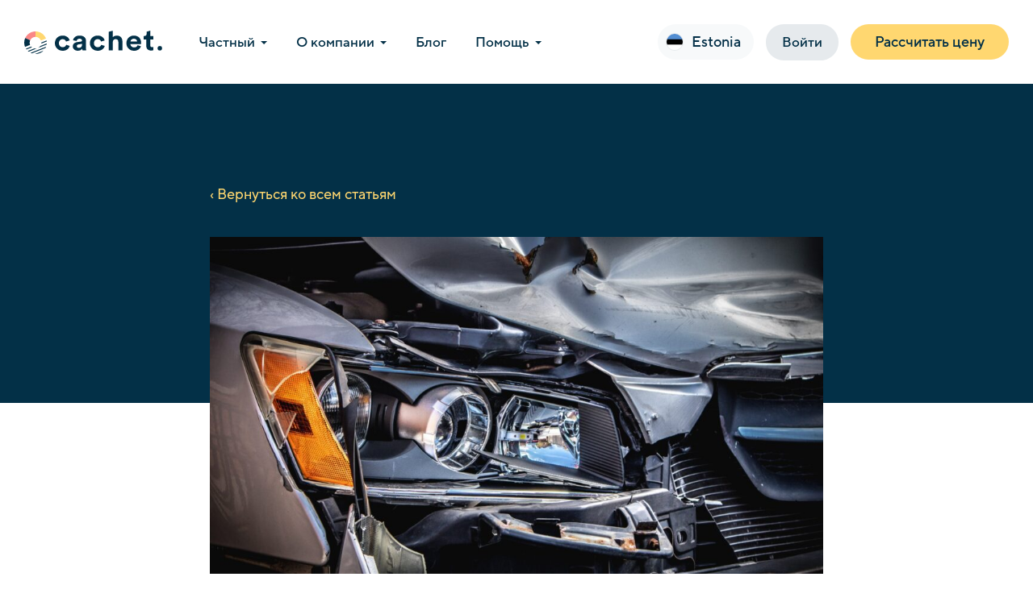

--- FILE ---
content_type: text/html; charset=UTF-8
request_url: https://cachet.me/ru/%D0%B1%D0%BB%D0%BE%D0%B3/%d0%b2-%d0%ba%d0%b0%d0%ba%d0%b8%d0%b5-%d0%b2%d0%b8%d0%b4%d1%8b-%d0%b4%d1%82%d0%bf-%d0%bf%d0%be%d0%bf%d0%b0%d0%b4%d0%b0%d1%8e%d1%82-%d1%8d%d1%81%d1%82%d0%be%d0%bd%d1%86%d1%8b/
body_size: 35712
content:
<!DOCTYPE html>
<html lang="ru-RU" prefix="og: https://ogp.me/ns#" class="no-js">
<head>

    <!-- Google Tag Manager -->
    <script data-cookieconsent=”ignore”>
        (function (w, d, s, l, i) {
            w[l] = w[l] || [];
            w[l].push({"gtm.start": new Date().getTime(), event: "gtm.js"});
            var f = d.getElementsByTagName(s)[0],
                j = d.createElement(s),
                dl = l != "dataLayer" ? "&l=" + l : "";
            j.async = true;
            j.src = "https://www.googletagmanager.com/gtm.js?id=" + i + dl;
            f.parentNode.insertBefore(j, f);
        })(window, document, "script", "dataLayer", "GTM-TFB4L5M");
    </script>
    <!-- End Google Tag Manager -->

    <!-- Cookiebot -->
    <script id="Cookiebot" src="https://consent.cookiebot.com/uc.js" data-cbid="8cbe3bc6-1c46-437d-a1bd-dd52ff2e60a7"
            type="text/javascript" async></script>
    <!-- End Cookiebot-->
    <meta charset="utf-8"/>
    <style>
        .b-home-hero-main-logos li img {
            height: 100%;
            min-width: 150px;

        }

        @media (max-width: 600px) {
            .b-home-hero-main-logos li {
                width: 100%;
            }

            .b-home-hero-main-logos li img {
                min-width: 33% !important;
            }
        }

        html[lang="pl-PL"] .b-home-hero-main-logos li:last-child img {
            width: 150%;
            margin-left: -25%;
        }

        .b-news-detail-main-content ul {
            list-style-type: disc;
            list-style-position: inside;
        }

        .b-news-detail-main-content ol {
            list-style-type: decimal;
            list-style-position: inside;
        }

        .b-news-detail-main-content ul ul, .b-news-detail-main-content ol ul {
            list-style-type: circle;
            list-style-position: inside;
            margin-left: 15px;
        }

        .b-news-detail-main-content ol ol, .b-news-detail-main-content ul ol {
            list-style-type: lower-latin;
            list-style-position: inside;
            margin-left: 15px;
        }
    </style>
    <style>
    .select2-container .select2-selection__rendered span{
        display: flex;
        align-items: center;
    }
    .select2-results__option span{
        display: flex;
        align-items: center;
    }
    .select2-container .select2-selection__rendered span {
            color: #033047 !important;
        }

        .lang-switch {
            font-size: 22px;
            line-height: 34px;
            font-weight: 500;
            color: #033047;
            margin: 0px;
        }

        .lang-selector-title {
            font-size: 16px;
            line-height: 24px;
            font-weight: 400;
            color: #033047;
            margin: 10px 0px;
        }

        #lang-save {
            font-size: 16px;
            line-height: 24px;
            font-weight: 600;
            color: #033047;
        }

        select {
            border: 1px solid #688391;
            min-height: 44px;
            border-radius: 10px
        }

        .selection {
            min-height: 44px;
        }

        .select2-container--default .select2-selection--single {
            min-height: 44px;
        }

        .select2-container--default .select2-selection--single .select2-selection__rendered {
            line-height: 44px !important;
            font-weight: 600;
            font-size: 16px;
        }

        .select2-selection__arrow {
            min-height: 44px;

        }

        .select2-container--default .select2-selection--single {
            border: 1px solid #688391 !important;
            border-radius: 10px !important;
        }

        .select2-selection__rendered {
            text-transform: none;
        }

        .select2-results__option {
            text-transform: none;
        }
        .sentence-case::first-letter{
            text-transform: uppercase;
        }

        @media only screen and (max-width: 1200px) {
            .lang-switch {
                transform: translate(-50%, 0%) !important;
            }

            .lang-arrow {
                left: calc(67% - 7px) !important;
            }
        }

        @media only screen and (max-width: 350px) {
            .lang-switch {
                transform: translate(-45%, 0%) !important;
                max-width: 305px !important;
                min-width: 305px !important;
            }

            .lang-arrow {
                left: calc(63% - 7px) !important;
            }
        }

        .b-header.m-show {
            top: var(--headerTop, 0px) !important;
        }

        .global-spacer {
            height: var(--spacerHeight, 100px) !important;;
        }

        #Notification {
            z-index: 120;
        }

        .b-main-button {
            outline: 0px #ffd770 solid !important;
        }

        .b-main-button:hover {
            background-color: #ffd77000 !important;
            outline: 2px #ffd770 solid !important;
            color: #033047 !important


        }

        

        .b-header-options-login-link {
            outline: 0px #E6EAED solid !important;
        }

        .b-header-options-login-link:hover {
            background-color: #E6EAED00 !important;
            outline: 2px #E6EAED solid !important;
            color: #033047 !important
        }
        .hover-hollow{
            outline: 0px #ffd770 solid !important;
            transition:0.2s;
        }
        .hover-hollow:hover{
            background-color: #ffd77000 !important;
            outline: 2px #ffd770 solid !important;
            color: #033047 !important
        }

        .b-header.m-active .b-header-options-login-link {
            padding: 11px 20px !important; 
        }

    </style>
    <meta name="verify-paysera" content="d9a4ddb53d6842f30cde94005eb0607e">
    <meta name="viewport" content="width=device-width, initial-scale=1.0, maximum-scale=1.0"/>
    <link rel="icon" type="image/png" href="https://cachet.me/original/favicon.png" sizes="32x32">
    	<style>img:is([sizes="auto" i], [sizes^="auto," i]) { contain-intrinsic-size: 3000px 1500px }</style>
	<link rel="alternate" hreflang="et" href="https://cachet.me/et/blogi/millistesse-liiklusonnetustesse-eestlased-koige-sagedamini-satuvad/" />
<link rel="alternate" hreflang="en" href="https://cachet.me/en/blog/what-types-of-motor-accidents-do-estonians-get-into/" />
<link rel="alternate" hreflang="ru" href="https://cachet.me/ru/блог/%d0%b2-%d0%ba%d0%b0%d0%ba%d0%b8%d0%b5-%d0%b2%d0%b8%d0%b4%d1%8b-%d0%b4%d1%82%d0%bf-%d0%bf%d0%be%d0%bf%d0%b0%d0%b4%d0%b0%d1%8e%d1%82-%d1%8d%d1%81%d1%82%d0%be%d0%bd%d1%86%d1%8b/" />
<link rel="alternate" hreflang="lv-en" href="https://cachet.me/lv-en/blog/what-types-of-motor-accidents-do-estonians-get-into/" />
<link rel="alternate" hreflang="pl-en" href="https://cachet.me/pl-en/blog/what-types-of-motor-accidents-do-estonians-get-into/" />
<link rel="alternate" hreflang="lv-ru" href="https://cachet.me/lv-ru/blog/%d0%b2-%d0%ba%d0%b0%d0%ba%d0%b8%d0%b5-%d0%b2%d0%b8%d0%b4%d1%8b-%d0%b4%d1%82%d0%bf-%d0%bf%d0%be%d0%bf%d0%b0%d0%b4%d0%b0%d1%8e%d1%82-%d1%8d%d1%81%d1%82%d0%be%d0%bd%d1%86%d1%8b/" />

<!-- Поисковая оптимизация от Rank Math Pro - https://rankmath.com/ -->
<title>Типичные ДТП в Эстонии – что нужно знать? | Cachet</title>
<meta name="description" content="Какие аварии чаще всего происходят в Эстонии и как их избежать? Обзор от Cachet с рекомендациями водителям."/>
<meta name="robots" content="follow, index, max-snippet:-1, max-video-preview:-1, max-image-preview:large"/>
<link rel="canonical" href="https://cachet.me/ru/блог/%d0%b2-%d0%ba%d0%b0%d0%ba%d0%b8%d0%b5-%d0%b2%d0%b8%d0%b4%d1%8b-%d0%b4%d1%82%d0%bf-%d0%bf%d0%be%d0%bf%d0%b0%d0%b4%d0%b0%d1%8e%d1%82-%d1%8d%d1%81%d1%82%d0%be%d0%bd%d1%86%d1%8b/" />
<meta property="og:locale" content="ru_RU" />
<meta property="og:type" content="article" />
<meta property="og:title" content="Типичные ДТП в Эстонии – что нужно знать? | Cachet" />
<meta property="og:description" content="Какие аварии чаще всего происходят в Эстонии и как их избежать? Обзор от Cachet с рекомендациями водителям." />
<meta property="og:url" content="https://cachet.me/ru/блог/%d0%b2-%d0%ba%d0%b0%d0%ba%d0%b8%d0%b5-%d0%b2%d0%b8%d0%b4%d1%8b-%d0%b4%d1%82%d0%bf-%d0%bf%d0%be%d0%bf%d0%b0%d0%b4%d0%b0%d1%8e%d1%82-%d1%8d%d1%81%d1%82%d0%be%d0%bd%d1%86%d1%8b/" />
<meta property="og:site_name" content="Cachet" />
<meta property="article:publisher" content="https://facebook.com/cachetme/" />
<meta property="og:updated_time" content="2025-07-23T10:12:55+00:00" />
<meta property="og:image" content="https://cachet.me/saved_media/2023/09/Cachet_share.png" />
<meta property="og:image:secure_url" content="https://cachet.me/saved_media/2023/09/Cachet_share.png" />
<meta property="og:image:width" content="1600" />
<meta property="og:image:height" content="900" />
<meta property="og:image:alt" content="В какие виды ДТП попадают эстонцы?" />
<meta property="og:image:type" content="image/png" />
<meta property="article:published_time" content="2021-02-16T06:03:26+00:00" />
<meta property="article:modified_time" content="2025-07-23T10:12:55+00:00" />
<meta name="twitter:card" content="summary_large_image" />
<meta name="twitter:title" content="Типичные ДТП в Эстонии – что нужно знать? | Cachet" />
<meta name="twitter:description" content="Какие аварии чаще всего происходят в Эстонии и как их избежать? Обзор от Cachet с рекомендациями водителям." />
<meta name="twitter:site" content="@Cachet_me" />
<meta name="twitter:creator" content="@Cachet_me" />
<meta name="twitter:image" content="https://cachet.me/saved_media/2023/09/Cachet_share.png" />
<script type="application/ld+json" class="rank-math-schema-pro">{"@context":"https://schema.org","@graph":[{"@type":["InsuranceAgency","Organization"],"@id":"https://cachet.me/ru/#organization/","name":"Cachet","url":"https://cachet.me","sameAs":["https://facebook.com/cachetme/","https://twitter.com/Cachet_me","https://linkedin.com/company/cachetme/","https://www.instagram.com/cachet_me/"],"logo":{"@type":"ImageObject","@id":"https://cachet.me/ru/#logo/","url":"https://cachet.me/saved_media/2021/05/cachet_circle_dark.svg","contentUrl":"https://cachet.me/saved_media/2021/05/cachet_circle_dark.svg","caption":"Cachet","inLanguage":"ru-RU","width":"450","height":"450"},"image":{"@id":"https://cachet.me/ru/#logo/"}},{"@type":"WebSite","@id":"https://cachet.me/ru/#website/","url":"https://cachet.me/ru/","name":"Cachet","publisher":{"@id":"https://cachet.me/ru/#organization/"},"inLanguage":"ru-RU"},{"@type":"ImageObject","@id":"https://cachet.me/saved_media/2023/09/Cachet_share.png","url":"https://cachet.me/saved_media/2023/09/Cachet_share.png","width":"1600","height":"900","inLanguage":"ru-RU"},{"@type":"BreadcrumbList","@id":"https://cachet.me/ru/\u0431\u043b\u043e\u0433/%d0%b2-%d0%ba%d0%b0%d0%ba%d0%b8%d0%b5-%d0%b2%d0%b8%d0%b4%d1%8b-%d0%b4%d1%82%d0%bf-%d0%bf%d0%be%d0%bf%d0%b0%d0%b4%d0%b0%d1%8e%d1%82-%d1%8d%d1%81%d1%82%d0%be%d0%bd%d1%86%d1%8b/#breadcrumb","itemListElement":[{"@type":"ListItem","position":"1","item":{"@id":"https://cachet.me","name":"Home"}},{"@type":"ListItem","position":"2","item":{"@id":"https://cachet.me/ru/\u0431\u043b\u043e\u0433/%d0%b2-%d0%ba%d0%b0%d0%ba%d0%b8%d0%b5-%d0%b2%d0%b8%d0%b4%d1%8b-%d0%b4%d1%82%d0%bf-%d0%bf%d0%be%d0%bf%d0%b0%d0%b4%d0%b0%d1%8e%d1%82-%d1%8d%d1%81%d1%82%d0%be%d0%bd%d1%86%d1%8b/","name":"\u0412 \u043a\u0430\u043a\u0438\u0435 \u0432\u0438\u0434\u044b \u0414\u0422\u041f \u043f\u043e\u043f\u0430\u0434\u0430\u044e\u0442 \u044d\u0441\u0442\u043e\u043d\u0446\u044b?"}}]},{"@type":"WebPage","@id":"https://cachet.me/ru/\u0431\u043b\u043e\u0433/%d0%b2-%d0%ba%d0%b0%d0%ba%d0%b8%d0%b5-%d0%b2%d0%b8%d0%b4%d1%8b-%d0%b4%d1%82%d0%bf-%d0%bf%d0%be%d0%bf%d0%b0%d0%b4%d0%b0%d1%8e%d1%82-%d1%8d%d1%81%d1%82%d0%be%d0%bd%d1%86%d1%8b/#webpage","url":"https://cachet.me/ru/\u0431\u043b\u043e\u0433/%d0%b2-%d0%ba%d0%b0%d0%ba%d0%b8%d0%b5-%d0%b2%d0%b8%d0%b4%d1%8b-%d0%b4%d1%82%d0%bf-%d0%bf%d0%be%d0%bf%d0%b0%d0%b4%d0%b0%d1%8e%d1%82-%d1%8d%d1%81%d1%82%d0%be%d0%bd%d1%86%d1%8b/","name":"\u0422\u0438\u043f\u0438\u0447\u043d\u044b\u0435 \u0414\u0422\u041f \u0432 \u042d\u0441\u0442\u043e\u043d\u0438\u0438 \u2013 \u0447\u0442\u043e \u043d\u0443\u0436\u043d\u043e \u0437\u043d\u0430\u0442\u044c? | Cachet","datePublished":"2021-02-16T06:03:26+00:00","dateModified":"2025-07-23T10:12:55+00:00","isPartOf":{"@id":"https://cachet.me/ru/#website/"},"primaryImageOfPage":{"@id":"https://cachet.me/saved_media/2023/09/Cachet_share.png"},"inLanguage":"ru-RU","breadcrumb":{"@id":"https://cachet.me/ru/\u0431\u043b\u043e\u0433/%d0%b2-%d0%ba%d0%b0%d0%ba%d0%b8%d0%b5-%d0%b2%d0%b8%d0%b4%d1%8b-%d0%b4%d1%82%d0%bf-%d0%bf%d0%be%d0%bf%d0%b0%d0%b4%d0%b0%d1%8e%d1%82-%d1%8d%d1%81%d1%82%d0%be%d0%bd%d1%86%d1%8b/#breadcrumb"}},{"@type":"Person","@id":"https://cachet.me/ru/\u0431\u043b\u043e\u0433/%d0%b2-%d0%ba%d0%b0%d0%ba%d0%b8%d0%b5-%d0%b2%d0%b8%d0%b4%d1%8b-%d0%b4%d1%82%d0%bf-%d0%bf%d0%be%d0%bf%d0%b0%d0%b4%d0%b0%d1%8e%d1%82-%d1%8d%d1%81%d1%82%d0%be%d0%bd%d1%86%d1%8b/#author","name":"Joosep Lall","image":{"@type":"ImageObject","@id":"https://secure.gravatar.com/avatar/0f233cdc1648c8a8466d80ba9904f36e?s=96&amp;d=mm&amp;r=g","url":"https://secure.gravatar.com/avatar/0f233cdc1648c8a8466d80ba9904f36e?s=96&amp;d=mm&amp;r=g","caption":"Joosep Lall","inLanguage":"ru-RU"},"worksFor":{"@id":"https://cachet.me/ru/#organization/"}},{"@type":"Article","headline":"\u0422\u0438\u043f\u0438\u0447\u043d\u044b\u0435 \u0414\u0422\u041f \u0432 \u042d\u0441\u0442\u043e\u043d\u0438\u0438 \u2013 \u0447\u0442\u043e \u043d\u0443\u0436\u043d\u043e \u0437\u043d\u0430\u0442\u044c? | Cachet","datePublished":"2021-02-16T06:03:26+00:00","dateModified":"2025-07-23T10:12:55+00:00","author":{"@id":"https://cachet.me/ru/\u0431\u043b\u043e\u0433/%d0%b2-%d0%ba%d0%b0%d0%ba%d0%b8%d0%b5-%d0%b2%d0%b8%d0%b4%d1%8b-%d0%b4%d1%82%d0%bf-%d0%bf%d0%be%d0%bf%d0%b0%d0%b4%d0%b0%d1%8e%d1%82-%d1%8d%d1%81%d1%82%d0%be%d0%bd%d1%86%d1%8b/#author","name":"Joosep Lall"},"publisher":{"@id":"https://cachet.me/ru/#organization/"},"description":"\u041a\u0430\u043a\u0438\u0435 \u0430\u0432\u0430\u0440\u0438\u0438 \u0447\u0430\u0449\u0435 \u0432\u0441\u0435\u0433\u043e \u043f\u0440\u043e\u0438\u0441\u0445\u043e\u0434\u044f\u0442 \u0432 \u042d\u0441\u0442\u043e\u043d\u0438\u0438 \u0438 \u043a\u0430\u043a \u0438\u0445 \u0438\u0437\u0431\u0435\u0436\u0430\u0442\u044c? \u041e\u0431\u0437\u043e\u0440 \u043e\u0442 Cachet \u0441 \u0440\u0435\u043a\u043e\u043c\u0435\u043d\u0434\u0430\u0446\u0438\u044f\u043c\u0438 \u0432\u043e\u0434\u0438\u0442\u0435\u043b\u044f\u043c.","name":"\u0422\u0438\u043f\u0438\u0447\u043d\u044b\u0435 \u0414\u0422\u041f \u0432 \u042d\u0441\u0442\u043e\u043d\u0438\u0438 \u2013 \u0447\u0442\u043e \u043d\u0443\u0436\u043d\u043e \u0437\u043d\u0430\u0442\u044c? | Cachet","@id":"https://cachet.me/ru/\u0431\u043b\u043e\u0433/%d0%b2-%d0%ba%d0%b0%d0%ba%d0%b8%d0%b5-%d0%b2%d0%b8%d0%b4%d1%8b-%d0%b4%d1%82%d0%bf-%d0%bf%d0%be%d0%bf%d0%b0%d0%b4%d0%b0%d1%8e%d1%82-%d1%8d%d1%81%d1%82%d0%be%d0%bd%d1%86%d1%8b/#richSnippet","isPartOf":{"@id":"https://cachet.me/ru/\u0431\u043b\u043e\u0433/%d0%b2-%d0%ba%d0%b0%d0%ba%d0%b8%d0%b5-%d0%b2%d0%b8%d0%b4%d1%8b-%d0%b4%d1%82%d0%bf-%d0%bf%d0%be%d0%bf%d0%b0%d0%b4%d0%b0%d1%8e%d1%82-%d1%8d%d1%81%d1%82%d0%be%d0%bd%d1%86%d1%8b/#webpage"},"image":{"@id":"https://cachet.me/saved_media/2023/09/Cachet_share.png"},"inLanguage":"ru-RU","mainEntityOfPage":{"@id":"https://cachet.me/ru/\u0431\u043b\u043e\u0433/%d0%b2-%d0%ba%d0%b0%d0%ba%d0%b8%d0%b5-%d0%b2%d0%b8%d0%b4%d1%8b-%d0%b4%d1%82%d0%bf-%d0%bf%d0%be%d0%bf%d0%b0%d0%b4%d0%b0%d1%8e%d1%82-%d1%8d%d1%81%d1%82%d0%be%d0%bd%d1%86%d1%8b/#webpage"}}]}</script>
<!-- /Rank Math WordPress SEO плагин -->

<link rel='stylesheet' id='wp-block-library-css' href='https://cachet.me/customs/css/dist/block-library/style.min.css?ver=6.7.4' type='text/css' media='all' />
<style id='classic-theme-styles-inline-css' type='text/css'>
/*! This file is auto-generated */
.wp-block-button__link{color:#fff;background-color:#32373c;border-radius:9999px;box-shadow:none;text-decoration:none;padding:calc(.667em + 2px) calc(1.333em + 2px);font-size:1.125em}.wp-block-file__button{background:#32373c;color:#fff;text-decoration:none}
</style>
<style id='global-styles-inline-css' type='text/css'>
:root{--wp--preset--aspect-ratio--square: 1;--wp--preset--aspect-ratio--4-3: 4/3;--wp--preset--aspect-ratio--3-4: 3/4;--wp--preset--aspect-ratio--3-2: 3/2;--wp--preset--aspect-ratio--2-3: 2/3;--wp--preset--aspect-ratio--16-9: 16/9;--wp--preset--aspect-ratio--9-16: 9/16;--wp--preset--color--black: #000000;--wp--preset--color--cyan-bluish-gray: #abb8c3;--wp--preset--color--white: #ffffff;--wp--preset--color--pale-pink: #f78da7;--wp--preset--color--vivid-red: #cf2e2e;--wp--preset--color--luminous-vivid-orange: #ff6900;--wp--preset--color--luminous-vivid-amber: #fcb900;--wp--preset--color--light-green-cyan: #7bdcb5;--wp--preset--color--vivid-green-cyan: #00d084;--wp--preset--color--pale-cyan-blue: #8ed1fc;--wp--preset--color--vivid-cyan-blue: #0693e3;--wp--preset--color--vivid-purple: #9b51e0;--wp--preset--gradient--vivid-cyan-blue-to-vivid-purple: linear-gradient(135deg,rgba(6,147,227,1) 0%,rgb(155,81,224) 100%);--wp--preset--gradient--light-green-cyan-to-vivid-green-cyan: linear-gradient(135deg,rgb(122,220,180) 0%,rgb(0,208,130) 100%);--wp--preset--gradient--luminous-vivid-amber-to-luminous-vivid-orange: linear-gradient(135deg,rgba(252,185,0,1) 0%,rgba(255,105,0,1) 100%);--wp--preset--gradient--luminous-vivid-orange-to-vivid-red: linear-gradient(135deg,rgba(255,105,0,1) 0%,rgb(207,46,46) 100%);--wp--preset--gradient--very-light-gray-to-cyan-bluish-gray: linear-gradient(135deg,rgb(238,238,238) 0%,rgb(169,184,195) 100%);--wp--preset--gradient--cool-to-warm-spectrum: linear-gradient(135deg,rgb(74,234,220) 0%,rgb(151,120,209) 20%,rgb(207,42,186) 40%,rgb(238,44,130) 60%,rgb(251,105,98) 80%,rgb(254,248,76) 100%);--wp--preset--gradient--blush-light-purple: linear-gradient(135deg,rgb(255,206,236) 0%,rgb(152,150,240) 100%);--wp--preset--gradient--blush-bordeaux: linear-gradient(135deg,rgb(254,205,165) 0%,rgb(254,45,45) 50%,rgb(107,0,62) 100%);--wp--preset--gradient--luminous-dusk: linear-gradient(135deg,rgb(255,203,112) 0%,rgb(199,81,192) 50%,rgb(65,88,208) 100%);--wp--preset--gradient--pale-ocean: linear-gradient(135deg,rgb(255,245,203) 0%,rgb(182,227,212) 50%,rgb(51,167,181) 100%);--wp--preset--gradient--electric-grass: linear-gradient(135deg,rgb(202,248,128) 0%,rgb(113,206,126) 100%);--wp--preset--gradient--midnight: linear-gradient(135deg,rgb(2,3,129) 0%,rgb(40,116,252) 100%);--wp--preset--font-size--small: 13px;--wp--preset--font-size--medium: 20px;--wp--preset--font-size--large: 36px;--wp--preset--font-size--x-large: 42px;--wp--preset--spacing--20: 0.44rem;--wp--preset--spacing--30: 0.67rem;--wp--preset--spacing--40: 1rem;--wp--preset--spacing--50: 1.5rem;--wp--preset--spacing--60: 2.25rem;--wp--preset--spacing--70: 3.38rem;--wp--preset--spacing--80: 5.06rem;--wp--preset--shadow--natural: 6px 6px 9px rgba(0, 0, 0, 0.2);--wp--preset--shadow--deep: 12px 12px 50px rgba(0, 0, 0, 0.4);--wp--preset--shadow--sharp: 6px 6px 0px rgba(0, 0, 0, 0.2);--wp--preset--shadow--outlined: 6px 6px 0px -3px rgba(255, 255, 255, 1), 6px 6px rgba(0, 0, 0, 1);--wp--preset--shadow--crisp: 6px 6px 0px rgba(0, 0, 0, 1);}:where(.is-layout-flex){gap: 0.5em;}:where(.is-layout-grid){gap: 0.5em;}body .is-layout-flex{display: flex;}.is-layout-flex{flex-wrap: wrap;align-items: center;}.is-layout-flex > :is(*, div){margin: 0;}body .is-layout-grid{display: grid;}.is-layout-grid > :is(*, div){margin: 0;}:where(.wp-block-columns.is-layout-flex){gap: 2em;}:where(.wp-block-columns.is-layout-grid){gap: 2em;}:where(.wp-block-post-template.is-layout-flex){gap: 1.25em;}:where(.wp-block-post-template.is-layout-grid){gap: 1.25em;}.has-black-color{color: var(--wp--preset--color--black) !important;}.has-cyan-bluish-gray-color{color: var(--wp--preset--color--cyan-bluish-gray) !important;}.has-white-color{color: var(--wp--preset--color--white) !important;}.has-pale-pink-color{color: var(--wp--preset--color--pale-pink) !important;}.has-vivid-red-color{color: var(--wp--preset--color--vivid-red) !important;}.has-luminous-vivid-orange-color{color: var(--wp--preset--color--luminous-vivid-orange) !important;}.has-luminous-vivid-amber-color{color: var(--wp--preset--color--luminous-vivid-amber) !important;}.has-light-green-cyan-color{color: var(--wp--preset--color--light-green-cyan) !important;}.has-vivid-green-cyan-color{color: var(--wp--preset--color--vivid-green-cyan) !important;}.has-pale-cyan-blue-color{color: var(--wp--preset--color--pale-cyan-blue) !important;}.has-vivid-cyan-blue-color{color: var(--wp--preset--color--vivid-cyan-blue) !important;}.has-vivid-purple-color{color: var(--wp--preset--color--vivid-purple) !important;}.has-black-background-color{background-color: var(--wp--preset--color--black) !important;}.has-cyan-bluish-gray-background-color{background-color: var(--wp--preset--color--cyan-bluish-gray) !important;}.has-white-background-color{background-color: var(--wp--preset--color--white) !important;}.has-pale-pink-background-color{background-color: var(--wp--preset--color--pale-pink) !important;}.has-vivid-red-background-color{background-color: var(--wp--preset--color--vivid-red) !important;}.has-luminous-vivid-orange-background-color{background-color: var(--wp--preset--color--luminous-vivid-orange) !important;}.has-luminous-vivid-amber-background-color{background-color: var(--wp--preset--color--luminous-vivid-amber) !important;}.has-light-green-cyan-background-color{background-color: var(--wp--preset--color--light-green-cyan) !important;}.has-vivid-green-cyan-background-color{background-color: var(--wp--preset--color--vivid-green-cyan) !important;}.has-pale-cyan-blue-background-color{background-color: var(--wp--preset--color--pale-cyan-blue) !important;}.has-vivid-cyan-blue-background-color{background-color: var(--wp--preset--color--vivid-cyan-blue) !important;}.has-vivid-purple-background-color{background-color: var(--wp--preset--color--vivid-purple) !important;}.has-black-border-color{border-color: var(--wp--preset--color--black) !important;}.has-cyan-bluish-gray-border-color{border-color: var(--wp--preset--color--cyan-bluish-gray) !important;}.has-white-border-color{border-color: var(--wp--preset--color--white) !important;}.has-pale-pink-border-color{border-color: var(--wp--preset--color--pale-pink) !important;}.has-vivid-red-border-color{border-color: var(--wp--preset--color--vivid-red) !important;}.has-luminous-vivid-orange-border-color{border-color: var(--wp--preset--color--luminous-vivid-orange) !important;}.has-luminous-vivid-amber-border-color{border-color: var(--wp--preset--color--luminous-vivid-amber) !important;}.has-light-green-cyan-border-color{border-color: var(--wp--preset--color--light-green-cyan) !important;}.has-vivid-green-cyan-border-color{border-color: var(--wp--preset--color--vivid-green-cyan) !important;}.has-pale-cyan-blue-border-color{border-color: var(--wp--preset--color--pale-cyan-blue) !important;}.has-vivid-cyan-blue-border-color{border-color: var(--wp--preset--color--vivid-cyan-blue) !important;}.has-vivid-purple-border-color{border-color: var(--wp--preset--color--vivid-purple) !important;}.has-vivid-cyan-blue-to-vivid-purple-gradient-background{background: var(--wp--preset--gradient--vivid-cyan-blue-to-vivid-purple) !important;}.has-light-green-cyan-to-vivid-green-cyan-gradient-background{background: var(--wp--preset--gradient--light-green-cyan-to-vivid-green-cyan) !important;}.has-luminous-vivid-amber-to-luminous-vivid-orange-gradient-background{background: var(--wp--preset--gradient--luminous-vivid-amber-to-luminous-vivid-orange) !important;}.has-luminous-vivid-orange-to-vivid-red-gradient-background{background: var(--wp--preset--gradient--luminous-vivid-orange-to-vivid-red) !important;}.has-very-light-gray-to-cyan-bluish-gray-gradient-background{background: var(--wp--preset--gradient--very-light-gray-to-cyan-bluish-gray) !important;}.has-cool-to-warm-spectrum-gradient-background{background: var(--wp--preset--gradient--cool-to-warm-spectrum) !important;}.has-blush-light-purple-gradient-background{background: var(--wp--preset--gradient--blush-light-purple) !important;}.has-blush-bordeaux-gradient-background{background: var(--wp--preset--gradient--blush-bordeaux) !important;}.has-luminous-dusk-gradient-background{background: var(--wp--preset--gradient--luminous-dusk) !important;}.has-pale-ocean-gradient-background{background: var(--wp--preset--gradient--pale-ocean) !important;}.has-electric-grass-gradient-background{background: var(--wp--preset--gradient--electric-grass) !important;}.has-midnight-gradient-background{background: var(--wp--preset--gradient--midnight) !important;}.has-small-font-size{font-size: var(--wp--preset--font-size--small) !important;}.has-medium-font-size{font-size: var(--wp--preset--font-size--medium) !important;}.has-large-font-size{font-size: var(--wp--preset--font-size--large) !important;}.has-x-large-font-size{font-size: var(--wp--preset--font-size--x-large) !important;}
:where(.wp-block-post-template.is-layout-flex){gap: 1.25em;}:where(.wp-block-post-template.is-layout-grid){gap: 1.25em;}
:where(.wp-block-columns.is-layout-flex){gap: 2em;}:where(.wp-block-columns.is-layout-grid){gap: 2em;}
:root :where(.wp-block-pullquote){font-size: 1.5em;line-height: 1.6;}
</style>
<link rel='stylesheet' id='bodhi-svgs-attachment-css' href='https://cachet.me/image_support/css/svgs-attachment.css' type='text/css' media='all' />
<link rel='stylesheet' id='wpml-legacy-horizontal-list-0-css' href='https://cachet.me/translations/templates/language-switchers/legacy-list-horizontal/style.min.css?ver=1' type='text/css' media='all' />
<link rel='stylesheet' id='fonts-css' href='https://cachet.me/original/fonts/MyFontsWebfontsKit.css?ver=1669820190' type='text/css' media='' />
<link rel='stylesheet' id='theme-css-css' href='https://cachet.me/original/assets/dist/css/main.css?ver=1692368028' type='text/css' media='' />
<link rel='stylesheet' id='elementor-frontend-css' href='https://cachet.me/layout/assets/css/frontend.min.css?ver=3.33.1' type='text/css' media='all' />
<link rel='stylesheet' id='widget-heading-css' href='https://cachet.me/layout/assets/css/widget-heading.min.css?ver=3.33.1' type='text/css' media='all' />
<link rel='stylesheet' id='widget-form-css' href='https://cachet.me/layout_adv/assets/css/widget-form.min.css?ver=3.33.1' type='text/css' media='all' />
<link rel='stylesheet' id='e-popup-css' href='https://cachet.me/layout_adv/assets/css/conditionals/popup.min.css?ver=3.33.1' type='text/css' media='all' />
<link rel='stylesheet' id='elementor-icons-css' href='https://cachet.me/layout/assets/lib/eicons/css/elementor-icons.min.css?ver=5.44.0' type='text/css' media='all' />
<link rel='stylesheet' id='elementor-post-2904-css' href='https://cachet.me/saved_media/elementor/css/post-2904.css?ver=1768421500' type='text/css' media='all' />
<link rel='stylesheet' id='elementor-post-58655-css' href='https://cachet.me/saved_media/elementor/css/post-58655.css?ver=1768421533' type='text/css' media='all' />
<link rel='stylesheet' id='elementor-post-62357-css' href='https://cachet.me/saved_media/elementor/css/post-62357.css?ver=1768421500' type='text/css' media='all' />
<link rel='stylesheet' id='elementor-post-30415-css' href='https://cachet.me/saved_media/elementor/css/post-30415.css?ver=1768422550' type='text/css' media='all' />
<style id='hide_field_class_style-inline-css' type='text/css'>
.cfef-hidden, .cfef-hidden-step-field {
			display: none !important;
	}
</style>
<link rel='stylesheet' id='eael-general-css' href='https://cachet.me/applications/essential-addons-for-elementor-lite/assets/front-end/css/view/general.min.css?ver=6.5.1' type='text/css' media='all' />
<link rel='stylesheet' id='elementor-gf-robotoslab-css' href='https://fonts.googleapis.com/css?family=Roboto+Slab:100,100italic,200,200italic,300,300italic,400,400italic,500,500italic,600,600italic,700,700italic,800,800italic,900,900italic&#038;display=auto&#038;subset=cyrillic' type='text/css' media='all' />
<link rel='stylesheet' id='elementor-gf-roboto-css' href='https://fonts.googleapis.com/css?family=Roboto:100,100italic,200,200italic,300,300italic,400,400italic,500,500italic,600,600italic,700,700italic,800,800italic,900,900italic&#038;display=auto&#038;subset=cyrillic' type='text/css' media='all' />
<script type="text/javascript" src="https://cdn.jsdelivr.net/npm/cookieconsent@3/build/cookieconsent.min.js" id="cookieconsent-js"></script>
<script type="text/javascript" src="https://cachet.me/customs/js/jquery/jquery.min.js" id="jquery-core-js"></script>
<script type="text/javascript" src="https://cachet.me/customs/js/jquery/jquery-migrate.min.js" id="jquery-migrate-js"></script>


			<!-- DO NOT COPY THIS SNIPPET! Start of Page Analytics Tracking for HubSpot WordPress plugin v11.3.21-->
			<script class="hsq-set-content-id" data-content-id="blog-post">
				var _hsq = _hsq || [];
				_hsq.push(["setContentType", "blog-post"]);
			</script>
			<!-- DO NOT COPY THIS SNIPPET! End of Page Analytics Tracking for HubSpot WordPress plugin -->
			
<style type="text/css">
  a#CybotCookiebotDialogPoweredbyCybot,
  div#CybotCookiebotDialogPoweredByText {
    display: none;
  }

	#CookiebotWidget-widgetContent > div > div.CookiebotWidget-body > div > div.CookiebotWidget-main-logo {
		display: none;
	}
  
</style>
			<style>
				.e-con.e-parent:nth-of-type(n+4):not(.e-lazyloaded):not(.e-no-lazyload),
				.e-con.e-parent:nth-of-type(n+4):not(.e-lazyloaded):not(.e-no-lazyload) * {
					background-image: none !important;
				}
				@media screen and (max-height: 1024px) {
					.e-con.e-parent:nth-of-type(n+3):not(.e-lazyloaded):not(.e-no-lazyload),
					.e-con.e-parent:nth-of-type(n+3):not(.e-lazyloaded):not(.e-no-lazyload) * {
						background-image: none !important;
					}
				}
				@media screen and (max-height: 640px) {
					.e-con.e-parent:nth-of-type(n+2):not(.e-lazyloaded):not(.e-no-lazyload),
					.e-con.e-parent:nth-of-type(n+2):not(.e-lazyloaded):not(.e-no-lazyload) * {
						background-image: none !important;
					}
				}
			</style>
			<script type="text/javascript" id="google_gtagjs" src="https://www.googletagmanager.com/gtag/js?id=G-47JLWG0FPJ" async="async"></script>
<script type="text/javascript" id="google_gtagjs-inline">
/* <![CDATA[ */
window.dataLayer = window.dataLayer || [];function gtag(){dataLayer.push(arguments);}gtag('js', new Date());gtag('config', 'G-47JLWG0FPJ', {} );
/* ]]> */
</script>
<link rel="icon" href="https://cachet.me/saved_media/2021/05/cachet_circle_dark.svg" sizes="32x32" />
<link rel="icon" href="https://cachet.me/saved_media/2021/05/cachet_circle_dark.svg" sizes="192x192" />
<link rel="apple-touch-icon" href="https://cachet.me/saved_media/2021/05/cachet_circle_dark.svg" />
<meta name="msapplication-TileImage" content="https://cachet.me/saved_media/2021/05/cachet_circle_dark.svg" />
		<style type="text/css" id="wp-custom-css">
			
.b-footer-social ul li a.m-instagram {
        background-image: url("https://cachet.me/original/assets/dist/img/icon_instagram.svg"); }

.b-footer-main-logo a{
	color: #fff;
}

.b-footer-main-logo p a{
	background-image: none !important;
}
.b-home-nominations{
    align-content: center;
    text-align: center;
}
.b-nominations-items.js-nominations-slider{
	max-width: 1160px;
  min-width: 300px;
	flex-wrap: wrap;
align-content: center;
justify-content: center;
margin: 0 auto;
row-gap: 35px;
}
.b-nominations-items-item .b-nominations-item{
	max-width: 260px !important;
	padding: 0px 10px ;
}
.b-home-nominations .b-nominations-items .b-nominations-item-main .b-nominations-item-name {
	line-height:26px;
}

@media only screen and (max-width:768px){
.cc-window.cc-bottom {
	bottom:82px !important;
}
}

@media only screen and (max-width:1383px){
	.b-header-nav-item[data-num="5"]{
	
}
}
@media only screen and (max-width:400px){
.BambooHR-ATS-Location{display:none !important}
}
.elementor-message.elementor-message-success{
	    font-size: 24px;
    text-align: center;
    padding-top: 10px;
}
.footel{
	display:inline !important
}
.b-news-detail-main-content ul {
	margin-bottom:24px
}
.b-main-copy h3 {
	font-size:28px;
line-height:36px;
}
@media only screen and (max-width:400px){
.b-main-copy h3 {
	font-size:24px
}
}
.elementor-popup-modal{
	z-index:10000;
}
.mfp-close{
	width:0px !important;
}

.global-spacer{
	height:80px
}
@media (min-width:900px){
	.global-spacer{
		height:104px;
	}
}
.eael-lightbox-popup-window{
	max-width:1140px !important;}		</style>
		</head>
<body class="news-template-default single single-news postid-5859 elementor-default elementor-kit-2904">
<!--  Google Tag Manager (noscript) -->
<!-- <noscript>
    <iframe src="https://www.googletagmanager.com/ns.html?id=GTM-KJNCV2Z" height="0" width="0"
            style="display:none;visibility:hidden"></iframe>
</noscript>-->
<!-- End Google Tag Manager (noscript) -->
<div class="l-master js-master">

        <div id="bHeader" class="b-header m-show js-header m-active ">
        <!-- if language saved add top parmameter -->
        <div class="b-header-col m-logo">
            <a href="https://cachet.me/ru/"
               class="b-header-logo"><span>Cachet</span></a>
        </div>
        <div class="b-header-col m-nav">
            <div class="b-header-nav megamenu">
                    <style>
    /* .b-main-nav{
        display: flex;
        flex-wrap: wrap;
        justify-content: center;
        row-gap: 10px;
    } */
    .b-header-nav-item {
        margin: 0 16px !important;
    } 

    .b-header-col.m-options{
        width: fit-content;
        flex: 1 !important;
        }
    .b-header-col.m-nav {
        flex: 100%;
        }
        .b-header {
            gap:10px,
        }

    .test568 {
        display: block !important;
    }

    .w-50 {
        flex: 50%;
    }

    .case-holder {
        border-left: 1px solid rgba(255, 255, 255, 0.3);
    }

    .purge {
        display: flex;
        padding: 0;
        margin: 0;
    }

    .w-100 {
        width: 100% !important;
    }

    .cases {
        font-weight: 700;
        font-size: 14px;
        line-height: 16px;
        /* identical to box height, or 114% */
        text-transform: uppercase;
        color: #FFFFFF;
        padding-bottom: 12px;
    }

    .case-box {
        padding-left: 32px;
    }

    .pl-d {
        padding-left: 0px !important;
    }

    .case-padding {
        padding: 12px 0px !important;
    }

    .tabcontent {
        padding: 32px 0px !important;
    }

    .case-text-w {
        width: 70% !important;
    }

    .b-header-nav-item.m-sub::after {
        top: 7px;
    }

    .m-sub {
        position: relative;
    }

    .b-main-nav {
        margin: 0 auto;
    }

    .dropdown {
        position: absolute;
        top: calc(2 * 16px);
        left: 0;
        border-radius: 16px;
        background: #fff;
        /* Update/Menu */
        box-shadow: 0px 0px 28px 0px rgba(3, 48, 71, 0.12);
        display: inline-flex;
        padding: calc(1.25 * 16px);
        flex-direction: column;
        align-items: flex-start;
        gap: calc(0.9375 * 16px);
    }

    .menu-item {
        position: relative;
        display: inline-block;
    }

    .dropdown .drop-item {
        display: flex;
        height: calc(1.5 * 16px);
    }

    .dropdown div a {
        color: #033047;
        font-feature-settings: 'clig' off, 'liga' off;
        /* Desktop/Paragraph/16.24.Medium */
        font-size: 16px;
        font-style: normal;
        font-weight: 500;
        line-height: calc(1.5 * 16px) !important; /* 150% */
        white-space: nowrap !important;
    }

    .dropdown {
        opacity: 0;
        visibility: hidden;
        transition: opacity 0.3s ease, visibility 0.3s ease;
        transform: translateY(-10px); /* slightly move it up initially */
        transition: all 0.3s ease;
    }

    .m-show .dropdown.open {
        opacity: 1;
        visibility: visible;
        transform: translateY(0); /* reset to its original position */
    }

    .b-header.m-light .b-header-nav-item.m-sub::after {
        border-top-color: #033047;
    }

    .item:hover .text, .item:hover p{
        color: #128AC8 !important;
    }

    .tag {
        color: #033047;
        font-feature-settings: 'clig' off, 'liga' off;
        /* Desktop/Label/12.24.Caps */
        font-size: calc(0.75 * 16px);
        font-style: normal;
        font-weight: 700;
        line-height: 16px; /* 133.333% */
        letter-spacing: calc(0.0625 * 16px);
        text-transform: uppercase;
        border-radius: calc(0.125 * 16px);
        padding: calc(0.1875 * 16px) calc(0.25 * 16px);
        margin-left: calc(0.5 * 16px);
    }

    .two-cols, .tabs {
        display: flex;
        flex-wrap: wrap;
        width: 100%;
        max-width: calc(72.5 * 16px);
        left: 50%;
        flex-direction: row;
        top: 75px;
        padding: 0px;
        transform: translateX(-50%) translateY(-10px) !important;
        overflow: hidden;
    }

    .two-cols.open, .tabs.open {
        transform: translateX(-50%) translateY(0) !important;
        align-items: stretch;
    }

    .half {
        width: calc(50% - 0.5rem);
        padding: calc(2.5 * 16px);
        height: auto !important;
        flex-grow: 1;
        flex-direction: column;
    }

    .w-60{
        padding-right: 20px;
    }

    .tab .title, .w-60 .title,.w-40 .title, .w-50 .title, .half .title {
        color: #688391;
        font-feature-settings: 'clig' off, 'liga' off;
        font-size: calc(1.375 * 16px);
        font-style: normal;
        font-weight: 500;
        line-height: 32px; /* 145.455% */
        margin-bottom: 32px;
    }

    .tab .title, .w-60 .title,.w-40 .title, .w-50 .title {
        color: #688391;
        font-feature-settings: 'clig' off, 'liga' off;
        font-size: 14px;
        font-style: normal;
        font-weight: 700;
        line-height: 24px; /* 171.429% */
        letter-spacing: 1px;
        text-transform: uppercase;
    }

    .w-40 .title{
        margin-bottom: 10px !important;
    }

    .tab .items, .w-60 .items,.w-40 .items, .w-50 .items, .half .items {
        display: inline-flex;
        flex-direction: column;
        gap: calc(1.5 * 16px);
        align-items: center;;
    }

    .tab .item, .w-60 .item,.w-40 .item, .w-50 .item, .half .item {
        display: flex;
        gap: calc(1.5 * 16px);
        width: 100%;
    }

    .tab .text, .w-60 .text, .w-50 .text, .half .text {
        color: #033047;
        font-feature-settings: 'clig' off, 'liga' off;

        /* Desktop/Paragraph/18.32.Medium */
        font-size: calc(1.125 * 16px);
        font-style: normal;
        font-weight: 500;
        line-height: 32px; /* 177.778% */
        white-space: normal;
    }

    .tab .icon, .w-60 .icon, .w-50 .icon, .half .icon {
        width: 48px;
        height: 48px;
    }

    .tab img,.w-60 img, .w-50 img, .half img {
        width: 48px;
        height: 48px;
    }

    .tab p, .w-60 p{
        color: #033047;
        font-feature-settings: 'clig' off, 'liga' off;
        font-size: 16px;
        font-style: normal;
        font-weight: 400;
        line-height: 24px; /* 150% */
    }

    .gray-bg {
        background-color: #F7F9FA;
    }

    .tabs {
        width: 100vw;
        gap: 0;
    }

    .tab {
        display: none;
    }

    .tab.active {
        display: flex;
        flex-wrap: wrap;
    }

    .w-60 {
        width: 60%;
    }

    .w-40 {
        width: 40%;
        display: inline-flex;
        padding: 40px 60px 48px 40px;
        flex-direction: column;
        align-items: flex-start;
        gap: 16px;
    }

    .tab-button {
        color: #688391;
        font-feature-settings: 'clig' off, 'liga' off;
        font-size: 22px;
        font-style: normal;
        font-weight: 500;
        line-height: 32px; /* 145.455% */
    }

    .tab-button.active {
        color: #033047;
    }

    .tabs-nav {
        width: 100%;
        padding: 32px 40px;
    }

    .tabs-content {
        padding: 40px;
        width: 100%;
        flex-grow: 1;
        background: #F7F9FA;
    }

    .halves {
        display: flex;
        flex-wrap: wrap
    }

    .w-50 {
        width: 50%;
    }

    .w-40 .item {
        display: flex;
        align-items: center;
        gap: 16px;
    }

    .w-40 .item .text {
        color: #033047;
        font-feature-settings: 'clig' off, 'liga' off;
        /* Desktop/Paragraph/18.32.Medium */
        font-size: 18px;
        font-style: normal;
        font-weight: 500;
        line-height: 32px; /* 177.778% */
        white-space: normal;
    }

</style>


<div class="b-main-nav">
    
                        <div class="menu-item" style="position: initial;">
                <a href="#" class="b-header-nav-item m-sub"
                   data-num="0">
                    Частный                </a>
                <div class="dropdown two-cols">
                    <div class="half">
                        <div class="title">Работа на платформе</div>
                        <div class="items">
                                                                                                    <a href="https://cachet.me/ru/%d1%83%d1%81%d0%bb%d1%83%d0%b3%d0%b8/dorozhnoye-strakhovaniye-taksi/" target=""
                                       class="item">
                                        <div class="icon">
                                            <img src="https://cachet.me/saved_media/2023/08/ridehailing-motor.svg"
                                                 alt="">
                                        </div>
                                        <div class="text">Дорожное страхование для водителей такси по приложению</div>
                                    </a>
                                                                                                        <a href="https://cachet.me/ru/%d1%83%d1%81%d0%bb%d1%83%d0%b3%d0%b8/kasko-dlya-voditeley-taksi-po-prilozheniyu/" target=""
                                       class="item">
                                        <div class="icon">
                                            <img src="https://cachet.me/saved_media/2023/08/ridehailing-casco.svg"
                                                 alt="">
                                        </div>
                                        <div class="text">Каско для водителей такси по приложению</div>
                                    </a>
                                                                                                        <a href="https://cachet.me/ru/%d1%83%d1%81%d0%bb%d1%83%d0%b3%d0%b8/dorozhnaya-strakhovka-dlya-kuryerov/" target=""
                                       class="item">
                                        <div class="icon">
                                            <img src="https://cachet.me/saved_media/2023/08/courier-motor.svg"
                                                 alt="">
                                        </div>
                                        <div class="text">Дорожная страховка для курьеров</div>
                                    </a>
                                                                                                        <a href="https://cachet.me/ru/%d1%83%d1%81%d0%bb%d1%83%d0%b3%d0%b8/kasko-strakhovaniye-dlya-kuryerov/" target=""
                                       class="item">
                                        <div class="icon">
                                            <img src="https://cachet.me/saved_media/2023/08/courier-casco.svg"
                                                 alt="">
                                        </div>
                                        <div class="text">Каско страхование для курьеров</div>
                                    </a>
                                                                                                        <a href="https://cachet.me/ru/%d1%83%d1%81%d0%bb%d1%83%d0%b3%d0%b8/strakhovaniye-delivery-rider/" target=""
                                       class="item">
                                        <div class="icon">
                                            <img src="https://cachet.me/saved_media/2023/08/deliveryrider.svg"
                                                 alt="">
                                        </div>
                                        <div class="text">Страхование Delivery Rider</div>
                                    </a>
                                                        </div>
                    </div>
                    <div class="half gray-bg">
                        <div class="title">Частный</div>
                        <div class="items">
                                                                                                    <a href="https://cachet.me/ru/%d1%83%d1%81%d0%bb%d1%83%d0%b3%d0%b8/dorozhnoye-strakhovaniye/" target=""
                                       class="item">
                                        <div class="icon">
                                            <img src="https://cachet.me/saved_media/2023/09/traffic.svg"
                                                 alt="">
                                        </div>
                                        <div class="text">Дорожное страхование</div>
                                    </a>
                                                                                                        <a href="https://cachet.me/ru/%d1%83%d1%81%d0%bb%d1%83%d0%b3%d0%b8/kasko-strakhovaniye/" target=""
                                       class="item">
                                        <div class="icon">
                                            <img src="https://cachet.me/saved_media/2023/08/casco.svg"
                                                 alt="">
                                        </div>
                                        <div class="text">Каско страхование</div>
                                    </a>
                                                                                                        <a href="https://cachet.me/ru/%d1%83%d1%81%d0%bb%d1%83%d0%b3%d0%b8/strakhovaniye-pri-kratkosrochnoy-arende-avto/" target=""
                                       class="item">
                                        <div class="icon">
                                            <img src="https://cachet.me/saved_media/2023/08/short-term-rental-traffic.svg"
                                                 alt="">
                                        </div>
                                        <div class="text">Страхование при краткосрочной аренде авто</div>
                                    </a>
                                                                                                        <a href="https://cachet.me/ru/%d1%83%d1%81%d0%bb%d1%83%d0%b3%d0%b8/strakhovaniye-kasko-pri-kratkosrochnoy-arende/" target=""
                                       class="item">
                                        <div class="icon">
                                            <img src="https://cachet.me/saved_media/2023/06/shortterm-rental-casco.svg"
                                                 alt="">
                                        </div>
                                        <div class="text">Страхование каско при краткосрочной аренде</div>
                                    </a>
                                                                                                        <a href="https://cachet.me/ru/%d1%83%d1%81%d0%bb%d1%83%d0%b3%d0%b8/strakhovaniye-city-rider/" target=""
                                       class="item">
                                        <div class="icon">
                                            <img src="https://cachet.me/saved_media/2021/09/cityrider.svg"
                                                 alt="">
                                        </div>
                                        <div class="text">Страхование City Rider</div>
                                    </a>
                                                        </div>
                    </div>
                </div>
            </div>
        
                                    <div class="menu-item">
                <a href="#" class="b-header-nav-item m-sub"
                   data-num="1">
                    О компании                </a>
                <div class="dropdown">

                                                                            <div class="drop-item"><a href="https://cachet.me/ru/nasha-istoriya/"
                                                      target="">Наша история                                                                    </a></div>
                                                                                <div class="drop-item"><a href="https://cachet.me/ru/blog/"
                                                      target="">Блог                                                                    </a></div>
                                                                                <div class="drop-item"><a href="https://cachet.me/ru/karyera/"
                                                      target="">Карьера                                                                    </a></div>
                                                                                <div class="drop-item"><a href="https://cachet.me/ru/yuridicheskaya-informatsiya/"
                                                      target="">Юридическая информация                                                                    </a></div>
                                                                                <div class="drop-item"><a href="https://cachet.me/ru/press-podborka/"
                                                      target="">Пресс-подборка                                                                    </a></div>
                                        </div>
            </div>
        
                                    <div class="menu-item">
                <a href="https://cachet.me/ru/%d0%b1%d0%bb%d0%be%d0%b3/" target=""
                   class="b-header-nav-item"
                   data-num="2">
                    <span>Блог</span>
                </a>
            </div>
        
                                    <div class="menu-item">
                <a href="#" class="b-header-nav-item m-sub"
                   data-num="3">
                    Помощь                </a>
                <div class="dropdown">

                                                                            <div class="drop-item"><a href="https://cachet.me/ru/strakhovoy-sluchay/"
                                                      target="">Страховой случай                                                                    </a></div>
                                                                                <div class="drop-item"><a href="https://cachet.me/ru/svyazhites-snami/"
                                                      target="">Свяжитесь с нами                                                                    </a></div>
                                                                                <div class="drop-item"><a href="https://help.cachet.me/ru/collections/1989059-%D0%BD%D0%B0%D1%87%D0%B0%D0%BB%D0%BE-%D1%80%D0%B0%D0%B1%D0%BE%D1%82%D1%8B-%D1%81-cachet"
                                                      target="">С чего начать                                                                    </a></div>
                                                                                <div class="drop-item"><a href="https://help.cachet.me/ru/collections/1948743-%D1%87%D0%B0%D1%81%D1%82%D0%BE-%D0%B7%D0%B0%D0%B4%D0%B0%D0%B2%D0%B0%D0%B5%D0%BC%D1%8B%D0%B5-%D0%B2%D0%BE%D0%BF%D1%80%D0%BE%D1%81%D1%8B"
                                                      target="">FAQ                                                                    </a></div>
                                        </div>
            </div>
        </div>
<script>
    document.addEventListener('DOMContentLoaded', function () {

        let mainNav = document.querySelector('.b-main-nav');

        if (mainNav) {
            mainNav.addEventListener('click', function (e) {
                if (e.target.classList.contains('b-header-nav-item')) {
                    e.preventDefault();

                    closeAllDropdowns(e.target.closest('.menu-item').querySelector('.dropdown'));

                    let dropdown = e.target.closest('.menu-item').querySelector('.dropdown');
                    if (dropdown) {
                        dropdown.classList.toggle('open');
                    }
                }
            });
        }

        document.addEventListener('click', function (e) {
            if (!e.target.closest('.menu-item')) {
                closeAllDropdowns();
            }
        });

        function closeAllDropdowns(target = null) {
            let openDropdowns = document.querySelectorAll('.dropdown.open');
            openDropdowns.forEach(function (dropdown) {
                if (target !== dropdown) {
                    dropdown.classList.toggle('open');
                }
            });
        }

        let tabButtons = document.querySelectorAll('.tab-button');

        tabButtons.forEach(function (button) {
            button.addEventListener('click', function (e) {
                let tabId = e.target.getAttribute('data-tab');
                let tabGroup = e.target.getAttribute('data-group');

                // Deactivate all tabs
                document.querySelectorAll('.tab[data-group="'+tabGroup+'"], .tab-button[data-group="'+tabGroup+'"]').forEach(function (item) {
                    item.classList.remove('active');
                });

                // Activate the clicked tab and its content
                e.target.classList.add('active');
                document.querySelector('#'+tabId+'[data-group="'+tabGroup+'"]').classList.add('active');
            });
        });

    });
</script>            </div>
        </div>
        <div class="b-header-col m-options">
            <div class="b-header-options">
                                    <div data-lang-mobile style="position:relative;">
	<div role="button" onclick="openLang('temp')" id="legacy_b" style="min-width: max-content; cursor:pointer; margin:0 auto; max-width:225px; background:#F7F9FA; border-radius:22px;  padding:10px 16px 10px 10px; text-align:center; height:44px; user-select: none;">
		<div style="display:flex; justify-content: space-between; align-items: center;">
			
		<img style="width:22px; height: auto; border-radius:22px; border: 1px solid #E6EAED; margin-right:10px" src="https://cachet.me/saved_media/lang-switch/Flag.png" alt="Estonian flag" />		
		<p class="sentence-case" style="display:inline-block; margin:0px;">
			
		Estonia		</p>
		
		<!-- <img data-lang-switch-arrow style="display:inline-block; margin-left:6px" src="https://cachet.me/saved_media/lang-switch/Odown.svg"> -->
		</div>
	</div>




	<div data-lang-switch class="lang-switch" style="display:none;position: absolute; top: 60px; background:white; padding:20px; max-width:360px; width:100%; min-width:320px; border: 1px solid #E6EAED; border-radius:10px; z-index:99; margin:0 auto;transform: translate(-33%,0%);">
		<!-- <img class="lang-arrow" style="position:absolute; top:-13px; left: calc(50% - 15px);" src="https://cachet.me/saved_media/lang-switch/arrow.svg"/> -->
		<div class="lang-arrow" style="width: 15px; height: 15px; background: white; position: absolute; top: -8px; transform: rotate(-45deg); border-top: 1px; border-right: 1px; border-color: #E6EAED; border-style: solid; left: calc(50% - 8px);"></div>
		<div>
			<h4 id="lang-switch">Выберите страну и язык</h4>
			<p class="lang-selector-title">Страна</p>
			<select style="width:100%;" class="country-selector-multiple" name="states">

			 <option value="global" >Global</option>  <option value="et"selected="selected" >Estonia</option>  <option value="pl" >Poland</option>  <option value="lv" >Latvia</option>  <option value="lt" >Lithuania</option>  <option value="sv" >Sweden</option>     	
			 
			</select>
			<p class="lang-selector-title" style="margin-top:20px">Язык</p>
			<select style="width:100%" class="language-selector-multiple" name="states">
			 
			</select>
			<button data-lang-submit style="background:#FFD770; padding: 10px 0px; text-align:center; border-radius:40px; margin:20px 0px 0px 0px; width:100%;" ><p id="lang-save" style="margin:0 auto;">Сохранить</p></button>
		</div>
	</div>



</div>
                                                    <style>
                        .b-main-nav{
                            margin:0 !important;
                        }
                    </style>
                                <div class="b-header-options-login" style="margin-left:15px">
                                        <a style="white-space: nowrap;" href="https://app.cachet.me/login?lang=ru"
                       class="b-header-options-login-link">Войти</a>
                                       </div>
                <div class="b-header-options-signup" style="margin-left:15px">
                    <a href="https://app.cachet.me/new-policy?lang=ru"
                       class="b-main-button m-medium m-brand-3" style="    min-width: max-content;">Рассчитать цену</a>
                </div>
            </div>
        </div>
        <div class="b-header-col m-mobile">
            <a href="#" class="b-mobile-burger js-open-mobile-nav">
                <div class="b-mobile-burger-1">
                    <div class="b-mobile-burger-2"></div>
                </div>
            </a>
        </div>
    </div>
        <style>
    .b-mobile-nav-main.megamenu{
        height:calc(100% - 100px)
    }
    .b-header-col.m-options{
        flex: 0 0 450px;
    }
    .megamenu .dropdown-private-item {
        padding-top: 12px !important;
    }

    .dropdown-private-container a:first-child {
        padding-top: 16px !important;
    }

    .dropdown-private-container a:last-child {
        padding-bottom: 16px !important;
    }

    .cases {
        font-weight: 700;
        font-size: 14px !important;
        line-height: 16px;
        text-transform: uppercase;

    }

    .active svg:first-child {
        transform: rotate(90deg) !important;
    }

    .b-mobile-nav-close {
        width: 24px !important;
        height: 24px !important;
    }

    .mobile-menu {
        display: flex;
        padding: 24px 0 386px 0;
        flex-direction: column;
        align-items: center;
        width: 100%;
        height: 100%;
        position: relative;
        z-index: 10;
        border-bottom: 1px solid #E6EAED;
        overflow-x: hidden;
        overflow-y: scroll;
    }

    @media (max-width: 600px) {
        .mobile-menu {
            height: 100%;
        }
    }

    .menu-level {
        width: 100%;
        height: 100%;
        position: absolute;
        top: 0;
        left: 0;
        list-style-type: none;
        padding: 0;
        margin: 0;
        background: #fff;
        transform: translateX(0);
        transition: transform 0.3s ease;
        display: flex;
        flex-direction: column;
        align-items: flex-start;
        gap: 16px;
    }

    .menu-level li, .menu-level .back-btn {
        padding-bottom: 16px;
        border-bottom: 1px solid #E6EAED;
        cursor: pointer;
    }

    .menu-level li a {
        color: #033047;
        font-feature-settings: 'clig' off, 'liga' off;
        font-size: 18px;
        font-style: normal;
        font-weight: 500;
        line-height: 32px; /* 177.778% */
        display: flex;
        width: calc(100vw - 48px);
        justify-content: space-between;
        align-items: center;
        flex-shrink: 0;
    }

    .menu-level[data-level="1"] {
        transform: translateX(0);
        margin-top: 85px;
    }

    .menu-level:not([data-level="1"]) {
        transform: translateX(100vw);
        margin-top: -85px;
        padding-top: 20px;
    }

    .has-submenu {
        display: flex;
        width: 100%;
        justify-content: space-between;
        align-items: center;
        flex-shrink: 0;
    }

    .has-submenu svg {
        pointer-events: none;
    }

    .b-mobile-nav-main {
        padding-top: 0 !important;
    }

    #wpadminbar {
        top: auto !important;
        bottom: 0;
    }

    .b-mobile-nav-logo {
        padding: 15px 20px !important;
    }

    .b-mobile-nav-logo a {
        height: 19px !important;
        width: 120px !important;
    }

    .back-btn svg {
        vertical-align: middle;
        margin-right: 10px;
    }

    .menu-level .title {
        color: #033047;
        font-feature-settings: 'clig' off, 'liga' off;
        font-size: 22px;
        font-style: normal;
        font-weight: 500;
        line-height: 32px; /* 145.455% */
        margin-bottom: 24px;
    }

    .sublevel li {
        border-bottom: 0;
        padding-bottom: 32px;
    }

    .sublevel li a {
        font-size: 16px;
    }

    .tabs-nav.mobile {
        padding: 0 20px;
        margin: 0 -20px;
        width: 100vw;
        border-bottom: 1px solid #E6EAED;
        display: flex;
        align-items: flex-start;
        gap: 16px;
        align-self: stretch;
    }

    .tabs-nav.mobile button {
        border-radius: 8px 8px 0px 0px;
        border-top: 1px solid #E6EAED;
        border-right: 1px solid #E6EAED;
        border-left: 1px solid #E6EAED;
        border-bottom: 1px solid #E6EAED;
        display: flex;
        padding: 8px;
        justify-content: center;
        align-items: center;
        gap: 8px;
        flex: 1 0 0;
        background: #F7F9FA;
        margin-bottom: -1px;
    }
    .b-mobile-nav-main .tag{
        margin-right: 10px;
    }

    .tabs-nav.mobile button.active {
        background: #ffffff;
        border-bottom: 1px solid #ffffff;
    }

    .tabs-content.mobile::-webkit-scrollbar {
        display: none;
    }
    .tabs-content.mobile {
        width: 100%;
        padding: 24px 0 !important;
        height: 100%;
        overflow: scroll;
        background: none;
    }

    .tabs-content.mobile .items {
        width: 100%;
        padding-bottom: 32px;
    }

    .tabs-content.mobile .item {
        justify-content: normal;
    }

    .tab.mobile .title{
        color: #688391;
        font-feature-settings: 'clig' off, 'liga' off;
        font-size: 12px;
        font-style: normal;
        font-weight: 700;
        line-height: 16px; /* 133.333% */
        letter-spacing: 1px;
        text-transform: uppercase;
    }

    .action-buttons{
        flex-direction: row;
    }
    @media (max-width:600px) {
        .action-buttons{
            flex-direction: column;
        }
    }
    @supports (-webkit-touch-callout: none) {
        .mobile-menu{
            height: calc(100vh - 220px) !important;
        }
    }
</style>
<div class="b-mobile-nav js-mobile-nav" style="height: 100%;">
    <div class="b-mobile-nav-logo">
        <a href="https://cachet.me/ru/"><span>Cachet</span></a>
    </div>
    <a href="#" class="b-mobile-nav-close js-close-mobile-nav" style="z-index: 20"><span>Close</span></a>

    <div class="b-mobile-nav-main megamenu" >
        <div class="mobile-menu">
            <ul class="menu-level" data-level="1">
                
                                                                        <li class="submenu-trigger" data-target="submenu-1">
                            <a href="#" class="has-submenu"
                               data-num="1">
                            <span>
                                Частный                                </span>
                                <svg xmlns="http://www.w3.org/2000/svg" width="8" height="20" viewBox="0 0 8 20"
                                     fill="none" style="margin-right: 10px">
                                    <path d="M3 8L7 12L3 16" stroke="currentColor" stroke-width="2"
                                          stroke-linecap="round"
                                          stroke-linejoin="round"/>
                                </svg>
                            </a>
                            <div class="menu-level" data-level="2" id="submenu-1">
                                <div class="back-btn"><a href="#" style="justify-content: flex-start; color: #128AC8">
                                        <svg xmlns="http://www.w3.org/2000/svg" width="8" height="20" viewBox="0 0 8 20"
                                             fill="none" style="margin-right: 10px;">
                                            <path d="M5 7L1 11L5 15" stroke="#128AC8" stroke-width="2"
                                                  stroke-linecap="round" stroke-linejoin="round"/>
                                        </svg>
                                        Back</a></div>
                                <div class="title">Частный</div>
                                <div class="tabs-nav mobile">
                                    <button class="tab-button mobile active"
                                            data-group="1" data-tab="tab-1">Работа на платформе</button>
                                    <button class="tab-button mobile"
                                            data-group="1" data-tab="tab-2">Частный</button>

                                </div>
                                <div class="tabs-content mobile">
                                    <div class="tab active" id="tab-1" data-group="1">
                                        <div class="items">
                                                                                                                                                    <a href="https://cachet.me/ru/%d1%83%d1%81%d0%bb%d1%83%d0%b3%d0%b8/dorozhnoye-strakhovaniye-taksi/"
                                                       target=""
                                                       class="item">
                                                        <div class="icon">
                                                            <img src="https://cachet.me/saved_media/2023/08/ridehailing-motor.svg"
                                                                 alt="">
                                                        </div>
                                                        <div class="text">Дорожное страхование для водителей такси по приложению</div>
                                                    </a>
                                                                                                                                                        <a href="https://cachet.me/ru/%d1%83%d1%81%d0%bb%d1%83%d0%b3%d0%b8/kasko-dlya-voditeley-taksi-po-prilozheniyu/"
                                                       target=""
                                                       class="item">
                                                        <div class="icon">
                                                            <img src="https://cachet.me/saved_media/2023/08/ridehailing-casco.svg"
                                                                 alt="">
                                                        </div>
                                                        <div class="text">Каско для водителей такси по приложению</div>
                                                    </a>
                                                                                                                                                        <a href="https://cachet.me/ru/%d1%83%d1%81%d0%bb%d1%83%d0%b3%d0%b8/dorozhnaya-strakhovka-dlya-kuryerov/"
                                                       target=""
                                                       class="item">
                                                        <div class="icon">
                                                            <img src="https://cachet.me/saved_media/2023/08/courier-motor.svg"
                                                                 alt="">
                                                        </div>
                                                        <div class="text">Дорожная страховка для курьеров</div>
                                                    </a>
                                                                                                                                                        <a href="https://cachet.me/ru/%d1%83%d1%81%d0%bb%d1%83%d0%b3%d0%b8/kasko-strakhovaniye-dlya-kuryerov/"
                                                       target=""
                                                       class="item">
                                                        <div class="icon">
                                                            <img src="https://cachet.me/saved_media/2023/08/courier-casco.svg"
                                                                 alt="">
                                                        </div>
                                                        <div class="text">Каско страхование для курьеров</div>
                                                    </a>
                                                                                                                                                        <a href="https://cachet.me/ru/%d1%83%d1%81%d0%bb%d1%83%d0%b3%d0%b8/strakhovaniye-delivery-rider/"
                                                       target=""
                                                       class="item">
                                                        <div class="icon">
                                                            <img src="https://cachet.me/saved_media/2023/08/deliveryrider.svg"
                                                                 alt="">
                                                        </div>
                                                        <div class="text">Страхование Delivery Rider</div>
                                                    </a>
                                                                                        </div>
                                    </div>
                                    <div class="tab" id="tab-2" data-group="1">
                                        <div class="items">
                                                                                                                                                    <a href="https://cachet.me/ru/%d1%83%d1%81%d0%bb%d1%83%d0%b3%d0%b8/dorozhnoye-strakhovaniye/"
                                                       target=""
                                                       class="item">
                                                        <div class="icon">
                                                            <img src="https://cachet.me/saved_media/2023/09/traffic.svg"
                                                                 alt="">
                                                        </div>
                                                        <div class="text">Дорожное страхование</div>
                                                    </a>
                                                                                                                                                        <a href="https://cachet.me/ru/%d1%83%d1%81%d0%bb%d1%83%d0%b3%d0%b8/kasko-strakhovaniye/"
                                                       target=""
                                                       class="item">
                                                        <div class="icon">
                                                            <img src="https://cachet.me/saved_media/2023/08/casco.svg"
                                                                 alt="">
                                                        </div>
                                                        <div class="text">Каско страхование</div>
                                                    </a>
                                                                                                                                                        <a href="https://cachet.me/ru/%d1%83%d1%81%d0%bb%d1%83%d0%b3%d0%b8/strakhovaniye-pri-kratkosrochnoy-arende-avto/"
                                                       target=""
                                                       class="item">
                                                        <div class="icon">
                                                            <img src="https://cachet.me/saved_media/2023/08/short-term-rental-traffic.svg"
                                                                 alt="">
                                                        </div>
                                                        <div class="text">Страхование при краткосрочной аренде авто</div>
                                                    </a>
                                                                                                                                                        <a href="https://cachet.me/ru/%d1%83%d1%81%d0%bb%d1%83%d0%b3%d0%b8/strakhovaniye-kasko-pri-kratkosrochnoy-arende/"
                                                       target=""
                                                       class="item">
                                                        <div class="icon">
                                                            <img src="https://cachet.me/saved_media/2023/06/shortterm-rental-casco.svg"
                                                                 alt="">
                                                        </div>
                                                        <div class="text">Страхование каско при краткосрочной аренде</div>
                                                    </a>
                                                                                                                                                        <a href="https://cachet.me/ru/%d1%83%d1%81%d0%bb%d1%83%d0%b3%d0%b8/strakhovaniye-city-rider/"
                                                       target=""
                                                       class="item">
                                                        <div class="icon">
                                                            <img src="https://cachet.me/saved_media/2021/09/cityrider.svg"
                                                                 alt="">
                                                        </div>
                                                        <div class="text">Страхование City Rider</div>
                                                    </a>
                                                                                        </div>
                                    </div>
                                </div>
                            </div>
                        </li>
                    
                                                                        <li class="submenu-trigger" data-target="submenu-2">
                            <a href="#" class="has-submenu"><span>О компании</span>
                                <svg xmlns="http://www.w3.org/2000/svg" width="8" height="20" viewBox="0 0 8 20"
                                     fill="none" style="margin-right: 10px;">
                                    <path d="M3 8L7 12L3 16" stroke="currentColor" stroke-width="2"
                                          stroke-linecap="round"
                                          stroke-linejoin="round"/>
                                </svg>
                            </a>
                            <ul class="menu-level" data-level="2" id="submenu-2">
                                <li class="back-btn"><a href="#" style="justify-content: flex-start; color: #128AC8">
                                        <svg xmlns="http://www.w3.org/2000/svg" width="8" height="20" viewBox="0 0 8 20"
                                             fill="none" style="margin-right: 10px;">
                                            <path d="M5 7L1 11L5 15" stroke="#128AC8" stroke-width="2"
                                                  stroke-linecap="round" stroke-linejoin="round"/>
                                        </svg>
                                        Back</a></li>
                                                                    <li>
                                        <div class="title">О компании</div>
                                        <ul class="sublevel">
                                                                                                                                            <li><a href="https://cachet.me/ru/nasha-istoriya/"
                                                       target="">Наша история                                                                                                            </a></li>
                                                                                                                                            <li><a href="https://cachet.me/ru/blog/"
                                                       target="">Блог                                                                                                            </a></li>
                                                                                                                                            <li><a href="https://cachet.me/ru/karyera/"
                                                       target="">Карьера                                                                                                            </a></li>
                                                                                                                                            <li><a href="https://cachet.me/ru/yuridicheskaya-informatsiya/"
                                                       target="">Юридическая информация                                                                                                            </a></li>
                                                                                                                                            <li><a href="https://cachet.me/ru/press-podborka/"
                                                       target="">Пресс-подборка                                                                                                            </a></li>
                                                                                    </ul>
                                    </li>
                                                            </ul>
                        </li>
                    
                                                                        <li><a href="https://cachet.me/ru/%d0%b1%d0%bb%d0%be%d0%b3/"
                               target="">Блог</a></li>
                    
                                                                        <li class="submenu-trigger" data-target="submenu-4">
                            <a href="#" class="has-submenu"><span>Помощь</span>
                                <svg xmlns="http://www.w3.org/2000/svg" width="8" height="20" viewBox="0 0 8 20"
                                     fill="none" style="margin-right: 10px;">
                                    <path d="M3 8L7 12L3 16" stroke="currentColor" stroke-width="2"
                                          stroke-linecap="round"
                                          stroke-linejoin="round"/>
                                </svg>
                            </a>
                            <ul class="menu-level" data-level="2" id="submenu-4">
                                <li class="back-btn"><a href="#" style="justify-content: flex-start; color: #128AC8">
                                        <svg xmlns="http://www.w3.org/2000/svg" width="8" height="20" viewBox="0 0 8 20"
                                             fill="none" style="margin-right: 10px;">
                                            <path d="M5 7L1 11L5 15" stroke="#128AC8" stroke-width="2"
                                                  stroke-linecap="round" stroke-linejoin="round"/>
                                        </svg>
                                        Back</a></li>
                                                                    <li>
                                        <div class="title">Помощь</div>
                                        <ul class="sublevel">
                                                                                                                                            <li><a href="https://cachet.me/ru/strakhovoy-sluchay/"
                                                       target="">Страховой случай                                                                                                            </a></li>
                                                                                                                                            <li><a href="https://cachet.me/ru/svyazhites-snami/"
                                                       target="">Свяжитесь с нами                                                                                                            </a></li>
                                                                                                                                            <li><a href="https://help.cachet.me/ru/collections/1989059-%D0%BD%D0%B0%D1%87%D0%B0%D0%BB%D0%BE-%D1%80%D0%B0%D0%B1%D0%BE%D1%82%D1%8B-%D1%81-cachet"
                                                       target="">С чего начать                                                                                                            </a></li>
                                                                                                                                            <li><a href="https://help.cachet.me/ru/collections/1948743-%D1%87%D0%B0%D1%81%D1%82%D0%BE-%D0%B7%D0%B0%D0%B4%D0%B0%D0%B2%D0%B0%D0%B5%D0%BC%D1%8B%D0%B5-%D0%B2%D0%BE%D0%BF%D1%80%D0%BE%D1%81%D1%8B"
                                                       target="">FAQ                                                                                                            </a></li>
                                                                                    </ul>
                                    </li>
                                                            </ul>
                        </li>
                                </ul>
        </div>
        <div class="b-mobile-nav-actions" style="z-index: 20; position: relative">
                        <ul class="action-buttons">
                <li class="mobile-button-cont"><a href="https://app.cachet.me/login?lang=ru"
                                                  class="b-header-options-login-link login-btn">Войти</a>
                </li>
                <li class="mobile-button-cont"><a href="https://app.cachet.me/new-policy?lang=ru"
                                                  class="m-register b-main-button m-medium m-brand-3 signup-btn">Рассчитать предложение</a>
                </li>
            </ul>
        </div>
                            <div data-lang-mobile-global style="position:relative; border-top: 1px solid #E6EAED; padding-top:24px">
	<div role="button" onclick="openLang('mobile')" id="legacy_b" style="cursor:pointer; margin:0 auto; background:#F7F9FA; border-radius:22px;  padding:10px 16px 10px 10px; text-align:center; height:44px; user-select: none;">
		<div style="display:flex; justify-content: center; align-items: center;">
			
		<img style="width:22px; height: auto; border-radius:22px; border: 1px solid #E6EAED; margin-right:10px" src="https://cachet.me/saved_media/lang-switch/Flag.png" alt="Estonian flag" />		
		<p class="sentence-case" style="display:inline-block; margin:0px;">
		Estonia		</p>
		<!-- <img data-lang-switch-arrow style="display:inline-block; margin-left:6px" src="https://cachet.me/saved_media/lang-switch/Odown.svg"> -->
		</div>
	</div>




	<div data-lang-switch class="lang-switch" style="display:none;position: absolute; top: -325px; background:white; padding:20px; max-width:360px; width:100%; min-width:320px; border: 1px solid #E6EAED; border-radius:10px; z-index:99; margin:0 auto;transform: translate(-33%,0%);">
		<!-- <img class="lang-arrow" style="position:absolute; top:-13px; left: calc(50% - 15px);" src="https://cachet.me/saved_media/lang-switch/arrow.svg"/> -->
		<div class="lang-arrow" style="width: 15px; height: 15px; background: white; position: absolute; bottom: -8px; transform: rotate(-45deg); border-left: 1px; border-bottom: 1px; border-color: #E6EAED; border-style: solid; left: calc(50% - 8px);"></div>
		<div>
			<h4 id="lang-switch">Выберите страну и язык</h4>
			<p class="lang-selector-title">Страна</p>
			<select style="width:100%;" class="country-selector-multiple" name="states">

			 <option value="global" >Global</option>  <option value="et"selected="selected" >Estonia</option>  <option value="pl" >Poland</option>  <option value="lt" >Lithuania</option>  <option value="lv" >Latvia</option>  <option value="sv" >Sweden</option>     	
			 
			</select>
			<p class="lang-selector-title" style="margin-top:20px">Язык</p>
			<select style="width:100%" class="language-selector-multiple" name="states">
			 
			</select>
			<button data-lang-submit style="background:#FFD770; padding: 10px 0px; text-align:center; border-radius:40px; margin:20px 0px 0px 0px; width:100%;" ><p id="lang-save" style="margin:0 auto;">Сохранить</p></button>
		</div>
	</div>
    


</div>

<style>
.b-mobile-nav-main.megamenu{
        height:calc(100% - 200px)
    }
.b-mobile-nav-main .lang-arrow{
    left: calc(50% - 8px) !important;
    }
.b-mobile-nav-main .action-buttons{
    padding-top: 9px;
    }

@media (min-width:300px){    
    .b-mobile-nav-main .lang-switch{
        left: 50%;
        transform: translate(-50%, 0%) !important;
    } 
}
.select2-container--open{
    z-index: 99999;
}   
</style>            </div>
</div>
<script>
    document.addEventListener('DOMContentLoaded', function () {
        setupMenuNavigation();
        attachBackButtonListeners();
    });

    function setupMenuNavigation() {
        let submenuTriggers = document.querySelectorAll('.submenu-trigger');
        submenuTriggers.forEach(function (trigger) {
            trigger.addEventListener('click', function (e) {
                e.stopPropagation();
                //e.preventDefault();

                // Hide all submenus
                let allSubmenus = document.querySelectorAll('.menu-level:not([data-level="1"])');
                allSubmenus.forEach(function (submenu) {
                    submenu.style.transform = 'translateX(100vw)';
                });

                // Show the targeted submenu
                let targetMenuId = trigger.getAttribute('data-target');
                let targetMenu = document.getElementById(targetMenuId);
                if (targetMenu) {
                    targetMenu.style.transform = 'translateX(0)';
                }
            });
        });
    }

    function attachBackButtonListeners() {
        let backTriggers = document.querySelectorAll('.menu-level .back-btn');
        backTriggers.forEach(function (trigger) {
            trigger.addEventListener('click', function (e) {
                e.stopPropagation();
                e.preventDefault();

                // Hide the current submenu
                let currentMenu = trigger.closest('.menu-level');
                if (currentMenu) {
                    currentMenu.style.transform = 'translateX(100vw)';
                }

                // Optionally, if you want to show the main menu after going back (if it was hidden):
                let mainMenu = document.querySelector('.menu-level[data-level="1"]');
                if (mainMenu) {
                    mainMenu.style.transform = 'translateX(0)';
                }
            });
        });
    }

</script>

    <style>
		@media (max-width: 880px){
			.b-news-detail {
				background: linear-gradient(
						0deg
						, #fff 95%, #033047 95%);
			}
		}

		/** New desing */

		.b-news-detail-main-back a {
			color:#FFD770 !important;
		}
		.b-news-detail-main-content-date{
			font-weight: 700 !important;
			font-size: 14px;
			text-transform: uppercase;
			line-height: 24px;
			letter-spacing: 1px;
			margin-bottom: 24px;
			color:#496472;
		}
		.b-news-detail-main-content figure {
			margin-bottom:40px;
		}
		.b-main-copy h1 {
			font-family: "ttnorms-serif-extrabold" !important;
			line-height: 44px;
		}
    </style>
	<div class="b-news-detail">
		<article class="b-news-detail-main">
			<div class="b-news-detail-main-back">
				<div class="b-main-copy">
					<p>
						<a href="https://cachet.me/ru/blog/">Вернуться ко всем статьям</a>
					</p>
				</div>
			</div>
			<div class="b-news-detail-main-content">
				<figure style="background-image: url('https://cachet.me/saved_media/2021/02/clark-van-der-beken-CSkriQWeTVs-unsplash-1024x683.jpg');">
					<img alt=""  src="https://cachet.me/saved_media/2021/02/clark-van-der-beken-CSkriQWeTVs-unsplash-1024x683.jpg" />
				</figure>
				<p class="b-news-detail-main-content-date">
					16.02.2021 • 
									</p>
				<div class="b-main-copy">
					<h1>В какие виды ДТП попадают эстонцы?</h1>
					<p><span style="font-weight: 400;">Если вы когда-либо ездили за границу, то могли заметить культурные различия в поведении водителей за рулем. Быстрые немцы, точные швейцарцы, агрессивные итальянцы, спокойные скандинавы… Существует множество стереотипов, и большинство из них основаны на реальности.</span></p>
<p><span style="font-weight: 400;">Мы можем водить машину по-разному, но аварии, в которые мы попадаем, очень похожи:</span></p>
<ul>
<li><span style="font-weight: 400;">В США столкновения сзади составляют более 40% аварий,</span></li>
<li><span style="font-weight: 400;">2 из 3 британских автомобилистов утверждают, что их автомобиль был поврежден на автостоянке,</span></li>
<li><span style="font-weight: 400;">Один из самых распространенных видов страховых возмещений по страхованию автомобилей во всем мире &#8211; это повреждение лобового стекла.</span></li>
</ul>
<p><img fetchpriority="high" fetchpriority="high" decoding="async" class="alignnone wp-image-3848" src="https://cachet.me/saved_media/2021/02/image1-300x201.jpg" alt="" width="560" height="375" srcset="https://cachet.me/saved_media/2021/02/image1-300x201.jpg 300w, https://cachet.me/saved_media/2021/02/image1-600x403.jpg 600w, https://cachet.me/saved_media/2021/02/image1-768x516.jpg 768w, https://cachet.me/saved_media/2021/02/image1.jpg 992w" sizes="(max-width: 560px) 100vw, 560px" /></p>
<p><span style="font-weight: 400;">А вот краткий обзор тенденций в области дорожно-транспортных происшествий в Эстонии:</span></p>
<p><span style="font-weight: 400;">То, что вы видите, это облако слов, основанное на всех наиболее распространенных словах, используемых в разделе «Объяснение» эстонскими водителями, заявивших о происшествии в Cachet. Чем крупнее слово, тем чаще оно используется. Эти данные включают в себя все типы страхования, подписанных с помощью Cachet, в том числе райдшеринг и частные.</span></p>
<p><span style="font-weight: 400;">Вы сразу же заметите такие слова, как «столкновение», «парковка», «задний ход» и «лобовое стекло» как наиболее распространенные слова, что соответствует статистике других стран, упомянутых выше:</span></p>
<ul>
<li><span style="font-weight: 400;">Как и у американцев, столкновений с ударом сзади &#8211; самый распространенный вид ДТП в Эстонии,</span></li>
<li><span style="font-weight: 400;">Как и британцы, мы часто попадаем в аварии, связанные с парковкой,</span></li>
<li><span style="font-weight: 400;">И, как и у всех, у нас довольно часто повреждаются лобовые стекла.</span></li>
</ul>
<p><span style="font-weight: 400;">Интересно, что в облаке слов мы также видим, что некоторые марки автомобилей, такие как Volkswagen, а также другие определенные модели, такие как Toyota Avensis и Škoda Octavia, часто попадают в аварии.</span></p>
<p><span style="font-weight: 400;">Но если вы садитесь за руль одной из этих машин &#8211; не волнуйтесь, это не значит, что у вас больше шансов попасть в аварию. Эти модели просто более популярны, чем другие, и, поскольку их больше в дороге, они статистически попадут в больше аварий.</span></p>
<p><span style="font-weight: 400;">Действительно, в пятерку самых популярных автомобильных брендов среди водителей Cachet в 2020 году входят Ford, Škoda, Toyota, Volkswagen и Volvo.</span></p>
<p><span style="font-weight: 400;">Как видите, это коррелирует с облаком слов. Таким образом, когда речь идет о безопасности и избежание аварии, важна не машина, а водитель. По статистике, однако, у есть больше шансов что в вас врежется сзади Volkswagen, чем Volvo.</span></p>
<p>&nbsp;</p>
<h2><b>Что это значит для вас?</b></h2>
<p><span style="font-weight: 400;">Убедитесь, что вы осторожный водитель. Зная наиболее распространенные в Эстонии типы аварий поможет вам быть более осторожным на дороге. Конечно, некоторые вещи, такие как осколки лобового стекла от летящего камня, могут произойти независимо от того, насколько осторожно вы водите. Однако, проявляя особую внимательность на парковках и дважды проверяя все вокруг, вы можете легко избежать ненужных повреждений вашего автомобиля и других транспортных средств.</span></p>
<p><span style="font-weight: 400;">Как вам хорошо известно, чем безопаснее вы водите автомобиль, тем ниже цена вашего полиса. Таким образом, безопасность и осознание рискованных ситуаций &#8211; это не только ключ к защите себя и других, но и разумное долгосрочное финансовое вложение.</span></p>
<p>&nbsp;</p>
<h2><b>Возможности благодаря простой и безбумажной отчетности о происшествиях Cachet</b></h2>
<p><span style="font-weight: 400;">Традиционно, какой бы незначительной ни была авария, приходилось заполнять горы страховых документов, что занимало много времени и в целом было крайне неприятным процессом.</span></p>
<p><span style="font-weight: 400;">Однако с Cachet возможно быстро и легко заявить о происшествии через Интернете (вы можете сделать это прямо через приложение!). Это помогло устранить всякие трудности, и поэтому наши клиенты ценят этот способ страхования &#8211; 95% клиентов Cachet заявили о происшествии через наше приложение, а не заполняя вручную документы.</span></p>
<p><span style="font-weight: 400;">«Я недавно попал в аварию и сначала впал в небольшую панику. Это была моя первая авария, и я беспокоился о своей машине меньше, чем о страховании. Я слышал от друзей ужасные истории о том, как неудобно заявлять о происшествии. Но с приложением Cachet все было очень просто. Я сделал несколько фотографий, добавил местоположение, описал, что произошло, и добавил детали информацию о другом водителе. Вот и все! В настоящее время процесс страхования не так уж страшен, как раньше. » &#8211; Grete Saar</span></p>
<p><span style="font-weight: 400;">Одновременно, благодаря тому, что наши клиенты заявляют о происшествиях в электронном виде, мы можем делиться с вами интересной статистикой и информацией, подобной приведенной выше, чтобы помочь вам быть в курсе тенденций дорожно-транспортных происшествий и быть более осторожными в дороге (или на автостоянке).</span></p>
				</div>
			</div>
			<!--CTA START-->
			<style>
				.news-cta-holder-light{
					margin-top:40px;
					margin-bottom:40px;
					text-align: center; 
					border-radius:16px; 
					padding: 24px 46px 64px 46px; 
					background-image: url(https://cachet.me/saved_media/2023/02/POL_CTA_Regular.jpg); 
					background-repeat: no-repeat; 
					background-size: cover; 
					background-position-y: bottom;
				}
				.news-cta-holder-title{
					padding-bottom:32px; 
					font-size:26px; 
					line-height:34px; 
					font-family: TTNormsPro-Medium;
				}
				.news-cta-holder-elements{
					display:flex
				}
				.news-cta-holder-elements-left{
					padding: 0px 60px 0px 0px;
					flex: 0 0 50%;
					border-right: 1px solid #F5CE6C;
				}
				.news-cta-holder-elements-right{
					padding: 0px 0px 0px 60px;
					flex: 0 0 50%;
				}
				.news-cta-holder-elements-text{
					padding-bottom:24px;
					font-family: TTNormsPro-Normal;
					font-size: 18px;
					line-height: 24px;
				}
				.news-cta-holder-elements-button{
					max-width: 220px;
					margin: 0 auto;
					background: white;
					padding: 16px 32px;
					display: block;
					border-radius: 40px;
				}
				.news-cta-holder-elements-text-button{
					display:inline-block;
					text-size:20px;
					line-height:24px;
				}
				.news-cta-phone{
					font-size:18px; 
					padding-right:16px; 
					display:inline-block;
				}
				@media (max-width: 660px) {

					.news-cta-holder-elements{
						flex-direction: column;
					}

					.news-cta-holder-light{
					background-position-x: 83%;
					padding: 24px 46px 40px 46px;
					}

					.news-cta-holder-elements-right{
					padding: 24px 0px 0px 0px;
				
					}
					.news-cta-holder-elements-left{
					padding: 00px 0px 24px 0px;
					border-bottom: 1px solid #F5CE6C;
					border-right: 0px;
					}

				}

				.news-cta-holder-dark{
					margin-top:40px;
					margin-bottom:40px;
					text-align: center; 
					border-radius:16px; 
					padding: 24px 46px 64px 46px; 
					background-image: url(https://cachet.me/saved_media/2023/02/POL_CTA_Dark.png); 
					background-repeat: no-repeat; 
					background-size: cover; 
					background-position-y: bottom;
				}
				.news-cta-holder-title-dark{
					padding-bottom:32px; 
					font-size:26px; 
					line-height:34px; 
					font-family: TTNormsPro-Medium;
					color: #FFD770;
				}
				.news-cta-holder-elements-text-dark{
					padding-bottom:24px;
					font-family: TTNormsPro-Normal;
					font-size: 18px;
					line-height: 24px;
					color: #fff;
				}
				.news-cta-holder-elements-left-dark{
					padding: 0px 60px 0px 0px;
					flex: 0 0 50%;
					border-right: 1px solid #414B5F;
					}

				@media (max-width: 660px) {

					.news-cta-holder-elements{
						flex-direction: column;
					}

					.news-cta-holder-dark{
					background-position-x: 83%;
					padding: 24px 46px 40px 46px;
					}

					.news-cta-holder-elements-right{
					padding: 24px 0px 0px 0px;
				
					}
					.news-cta-holder-elements-left-dark{
					padding: 00px 0px 24px 0px;
					border-bottom: 1px solid #414B5F;
					border-right: 0px;
					}

				}	
			</style>
						<!--CTA END-->	
				
			
			<div class="b-news-detail-main-share">
				<div class="b-news-detail-main-share-main" style="background: #F7F9FA; padding: 16px; border-radius: 8px;">
					<p class="b-news-detail-main-share-main-title"></p>
					<ul>
						<li>
							<a href="https://www.facebook.com/sharer/sharer.php?u=https://cachet.me/ru/блог/%d0%b2-%d0%ba%d0%b0%d0%ba%d0%b8%d0%b5-%d0%b2%d0%b8%d0%b4%d1%8b-%d0%b4%d1%82%d0%bf-%d0%bf%d0%be%d0%bf%d0%b0%d0%b4%d0%b0%d1%8e%d1%82-%d1%8d%d1%81%d1%82%d0%be%d0%bd%d1%86%d1%8b/" target="_blank" class="m-facebook">Facebook</a>
						</li>
						<li>
							<a href="https://www.linkedin.com/shareArticle?mini=true&url=https://cachet.me/ru/блог/%d0%b2-%d0%ba%d0%b0%d0%ba%d0%b8%d0%b5-%d0%b2%d0%b8%d0%b4%d1%8b-%d0%b4%d1%82%d0%bf-%d0%bf%d0%be%d0%bf%d0%b0%d0%b4%d0%b0%d1%8e%d1%82-%d1%8d%d1%81%d1%82%d0%be%d0%bd%d1%86%d1%8b/&title=В какие виды ДТП попадают эстонцы?&summary=&source=" target="_blank" class="m-linkedin">linkedin</a>
						</li>
						<li style="margin-right:0px">
							<a href="https://www.twitter.com/intent/tweet?url=https://cachet.me/ru/блог/%d0%b2-%d0%ba%d0%b0%d0%ba%d0%b8%d0%b5-%d0%b2%d0%b8%d0%b4%d1%8b-%d0%b4%d1%82%d0%bf-%d0%bf%d0%be%d0%bf%d0%b0%d0%b4%d0%b0%d1%8e%d1%82-%d1%8d%d1%81%d1%82%d0%be%d0%bd%d1%86%d1%8b/&text=В какие виды ДТП попадают эстонцы?" class="m-twitter">twitter</a>
						</li>
					</ul>
				</div>
			</div>
		</article>
	</div>
	
	<style>
    .footer-outer {
        padding: 40px 40px 70px;
        background: #033047;
        font-family: 'TTnormal', Sans-serif;
    }

    .footer-container {
        display: flex;
        flex-direction: column;
        max-width: 1160px;
        margin: 0 auto;
    }

    .footer-highnotes {
        display: flex;
        flex-direction: row;
        justify-content: space-between;
        color: #E6EAED;
        padding-bottom: 40px;
    }

    .region-selector {
        display: flex;
        flex-direction: row;
        gap: 16px;
        align-items: center;

    }

    .flaglang {
        display: flex;
        gap: 12px;
        align-items: center;
    }

    .footer-contents {
        display: flex;
        flex-direction: row;
        gap: 40px;
        justify-content: start;
        color: #E6EAED;
        padding-bottom: 64px;
    }

    .footer-column {
        display: flex;
        flex-direction: column;
        gap: 16px;
        /* width: 260px; */

    }

    .footer-column.private {
        flex: 25%;
    }

    .footer-column.business {
        flex: 25%;
    }

    .company_central {
        flex: 50%;
        display: flex;
        gap: 40px;
    }

    .company_central .footer-column {
        flex: 50%;

    }

    .policy-group {
        display: flex;
        flex-direction: column;
        gap: 32px
    }

    .footer-row {
        display: flex;
        flex-direction: column;
        gap: 12px;
    }

    .inner-content-repeater {
        display: flex;
        flex-direction: column;
        gap: 12px
    }

    .inner-content-repeater a {
        font-size: 16px;
        line-height: 24px;
        font-weight: 400;
        color: #E6EAED;
        text-decoration: none;
        text-transform: lowercase;
    }

    .footer-aux {
        display: flex;
        flex-direction: row;
        gap: 140px;
        justify-content: start;
        padding-bottom: 40px;

    }

    .footer-aux p {
        color: #E6EAED;
    }

    .legal {
        max-width: 460px;
    }

    .legal p {
        font-size: 14px;
        line-height: 22px;
    }

    .media-channels {
        display: flex;
        flex-direction: row;
        gap: 70px;
    }

    .app {
        display: flex;
        flex-direction: column;
        gap: 16px;
    }

    .app p {
        font-size: 18px;
        line-height: 32px;
        font-weight: 500;
        color: #fff;
    }

    .app-links {
        display: flex;
        flex-direction: row;
        gap: 20px;
    }

    .social {
        display: flex;
        flex-direction: column;
        gap: 16px;
    }

    .social p {
        font-size: 18px;
        line-height: 32px;
        font-weight: 500;
        color: #fff;
    }

    .social-links {
        display: flex;
        flex-direction: row;
        gap: 20px;
    }

    .social-links a {
        transition: all 0.2s ease-in-out;
        height: 32px;
        width: 32px;
        display: block;
        overflow: hidden;
        text-indent: -1000em;
        background-repeat: no-repeat;
        background-position: center;
        background-size: cover;
    }

    .social-links a:hover {
        opacity: 0.6
    }

    .footer-contact {
        display: flex;
        flex-direction: row;
        justify-content: space-between;
        padding-bottom: 35px;

    }

    .footer-contact a,
    .footer-contact p {
        color: #E6EAED;
        text-decoration: none;
        font-size: 16px;
        line-height: 24px;
    }


    .divider {
        color: #496472;
        border-width: 1px 0 0;
        margin-bottom: 64px;
        width: 100%;
        margin-block-start: 0px;
    }

    .divider.lower {
        color: #496472;
        border-width: 1px 0 0;
        margin-bottom: 26px
    }

    .legal a {
        text-decoration: underline;
        color: #E6EAED;
    }

    @media (max-width: 1024px) {
        .footer-outer {
            padding: 40px 60px 80px;
        }
    }


    @media (max-width: 975px) {


        .footer-aux {
            flex-direction: column-reverse;
            gap: 32px;

        }

        .legal {
            max-width: 100%;
        }

        .media-channels {
            gap: 24px;
            /* flex-wrap: wrap; */
        }

        .app,
        .social {
            width: 50%;
        }

        .divider.lower {
            margin-bottom: 32px;
        }

        .footer-contents {
            padding-bottom: 80px;
            gap: 24px;
        }

        .divider {
            margin-bottom: 40px;
        }

        .footer-column.private {
            flex: 50%;
        }

        .footer-column.private .policy-group {
            flex-direction: row;
        }

        .footer-row {
            flex: 25%;
        }

        .footer-column.business {
            flex: 25%;
        }

        .company_central {
            flex: 25%;
            display: flex;
            gap: 32px;
            flex-direction: column;
        }

        .company_central .footer-column {
            flex: 100%;


        }
    }

    @media (max-width: 768px) {
        .footer-outer {
            padding: 40px 16px 80px;
        }
    }

    @media (max-width: 644px) {

        .footer-contents {
            flex-direction: column;
        }

        .footer-column.business .policy-group {
            flex-direction: row;
        }

        .company_central {
            flex-direction: row;
        }


        .footer-highnotes {
            flex-direction: column;
            gap: 25px;
            padding-bottom: 32px;
        }

        .region-selector {
            flex-direction: column;
            gap: 8px;
            align-items: stretch;
        }

        .region-selector div {
            justify-content: space-between;
        }

        .media-channels {
            gap: 32px;
            flex-wrap: wrap;
        }

        .app,
        .social {
            width: 100%;
        }

        .footer-contact {
            flex-direction: column;
            gap: 8px;

        }

        .divider.lower {
            margin-bottom: 24px;
        }

        .footer-aux {
            padding-bottom: 24px;
        }

        .footer-contents {
            padding-bottom: 32px;
        }


    }

    .lang-switch {
        transform: translate(-40%, 0%) !important;
    }

    @media (max-width: 644px) {
        .lang-switch {
            transform: translate(0%, 0%) !important;
        }
    }
</style>
<style>
    @media (min-width: 1024px) {
.smaller-menu{
    display: flex;
    flex-direction: row;
    gap:40px
}
.smaller-menu .footer-contents{
    width: 100%;
    max-width: 540px;
    padding-bottom: 32px;
}

.smaller-menu .footer-aux{
    flex-direction: column-reverse;
    gap: 64px;
    padding-right: 20px;
}
.smaller-menu .legal{
    max-width: 100%;
}
.smaller-menu .footer-aux .media-channels{
    justify-content: space-between;
}

    
}
.smaller-menu .inner-content-repeater a{
    text-transform: none;
}
</style>
<style>
    .region-check {
        display: flex;
        flex-direction: row;
        justify-content: space-between;
        align-items: center;
        background-color: #FFF7E2;
        padding: 12px 16px;
        position: fixed;
        gap: 16px;
        top: 0px;
        width: 100vw;
        z-index: 99;
    }

    .region-choice {
        display: flex;
        flex-direction: row;
        gap: 16px;
        align-items: center;

    }

    .hidepcx {
        display: none;
    }

    .langbox {
        min-width: 320px;
    }

    .lang-switch.menu {
        top: 60px;
        transform: unset !important;
    }

    .lang-switch.menu .lang-arrow {
        left: calc(50% - 12px);
    }

    @media (max-width: 960px) {
        .hidepcx {
            display: block;
        }

        .hidemobx {
            display: none;
        }

        .region-check {
            flex-direction: column;
            align-items: flex-start;
        }

        .region-notification {
            display: flex;
            gap: 32px;
        }

        .lang-switch.menu {
            top: 130px;
        }

        .lang-switch.menu .lang-arrow {
            left: 20px !important;

        }
    }

    @media (max-width: 768px) {
        .region-choice {
            width: 100%;
        }

        .langbox {
            min-width: 100%;
        }
    }

    @media (max-width: 568px) {
        .lang-switch.menu {
            top: 140px;

        }
    }

    @media (max-width: 450px) {
        .lang-switch.menu {
            top: 160px;

        }
    }
</style>
<style>
    .form-custom-title{
        font-size: 17px;
        color: #033047;
        font-family: "TTnormal", Sans-serif;
    }
    .form-custom-hepler{
        font-size: 13px;
        color: #69727d;
        font-family: "TTnormal", Sans-serif;
    }
    input[type='radio'] {
    accent-color:#033047;
    }

    /* Upload change */
   /* --- Elementor Form – Modern Upload with Clear --- */

/* Base dropzone */
.elementor-form .elementor-field-group.elementor-field-type-upload {
  position: relative;
}

.elementor-form .elementor-field-type-upload input[type="file"] {
  width: 100%;
  padding: 2rem 1rem;
  border: 2px dashed #cbd5e1;
  border-radius: 14px;
  background: linear-gradient(180deg, #fff 0%, #f8fafc 100%);
  cursor: pointer;
  transition: border-color 0.2s ease, box-shadow 0.2s ease;
}

/* Button style */
.elementor-form .elementor-field-type-upload input[type="file"]::file-selector-button {
  margin-right: 1rem;
  padding: .6rem 1rem;
  background: #111827;
  color: #fff;
  border: 0;
  border-radius: 10px;
  font-weight: 600;
  cursor: pointer;
  transition: background 0.2s;
}
.elementor-form .elementor-field-type-upload input[type="file"]::file-selector-button:hover {
  background: #1e293b;
}

/* Show selected filename nicely */
.elementor-form .elementor-field-type-upload input[type="file"]::-webkit-file-upload-text {
  color: #334155;
}

/* Real Clear button (injected by JS) */
.e-file-clear {
  position: absolute;
  right: .75rem;
  top: 50%;
  transform: translateY(-50%);
  padding: .45rem .75rem;
  border: 0;
  border-radius: 8px;
  background: #ef4444;
  color: #fff;
  font-size: .85rem;
  line-height: 1;
  cursor: pointer;
  display: none; /* shown only when files are selected */
  z-index: 99999; /* above the input in popups */
  pointer-events: auto;
}
.elementor-form .elementor-field-type-upload.has-file .e-file-clear {
  display: inline-block;
}
.e-file-clear:hover { background: #dc2626; }

    </style>
    


    <div class="footer-outer" style="background:#033047">
        <div class="footer-container">
            <div class=footer-highnotes>
                <div class="logo">
                    <img width="171px" src="https://cachet.me/original/assets/dist/img/logo_light.svg" alt="Cachet Logo"/>
                </div>

                                <div data-lang-desktop class="region-selector">
                    <p style="font-family:'TTnormal', Sans-serif; font-size:22px; font-weight:700; line-height:26px; color:#fff">Изменить регион</p>
                    <div class="b-header-options-lang">
                                         <div style="position:relative;">

                 	                 	<div role="button" onclick="openLang()" style="padding:8px 16px; cursor:pointer; background-color: #002639; border-radius:8px; display:flex; gap:8px; flex-direction:row; flex-wrap:nowrap; align-items:center; ">
					 
                 		<div class="flaglang">

                 			<img style="border: 1px solid #E6EAED;" width="28px" height="18px" src="https://cachet.me/saved_media/lang-switch/Flag.png" alt="Estonian flag" />
                 			<p style="font-weight:500; font-size:16px; line-height:24px; color:#fff">
                 				Estonia • Russian                 			</p>
                 		</div>
                 		<img data-lang-switch-arrow width="8px" height="20px" src="https://cachet.me/saved_media/2023/08/icon_arrow-menu.svg" alt="Arrow Icon" >
                 	</div>


                 	<div data-lang-switch class="lang-switch" style="display:none;position: absolute; top: 60px; background:white; padding:20px; max-width:360px; width:100%; min-width:320px; border: 1px solid #E6EAED; border-radius:10px; z-index:99; margin:0 auto;transform: translate(-33%,0%);">
                 		<!-- <img class="lang-arrow" style="position:absolute; top:-13px; left: calc(50% - 15px);" src="https://cachet.me/saved_media/lang-switch/arrow.svg"/> -->
                 		<div class="lang-arrow" style="width: 15px; height: 15px; background: white; position: absolute; top: -8px; transform: rotate(-45deg); border-top: 1px; border-right: 1px; border-color: #E6EAED; border-style: solid; left: calc(50% - 8px);"></div>
                 		<div>
                 			<h4 id="lang-switch">Выберите страну и язык</h4>
                 			<p class="lang-selector-title">Страна</p>
                 			<select style="width:100%;" class="country-selector-multiple" name="states">

                 				 <option value="global" >Global</option>  <option value="et"selected="selected" >Estonia</option>  <option value="pl" >Poland</option>  <option value="lv" >Latvia</option>  <option value="lt" >Lithuania</option>  <option value="sv" >Sweden</option> 									


                 			</select>
                 			<p class="lang-selector-title" style="margin-top:20px">Язык</p>
                 			<select style="width:100%" class="language-selector-multiple" name="states">

                 			</select>
                 			<button class="hover-hollow" data-lang-submit style="background:#FFD770; padding: 10px 0px; text-align:center; border-radius:40px; margin:20px 0px 0px 0px; width:100%;">
                 				<p id="lang-save" style="margin:0 auto;">Сохранить</p>
                 			</button>
                 		</div>
                 	</div>



                 </div>
                    </div>
                </div>
                            </div>
            <hr class="divider">
            </hr>
                        <div >
                        <div class="footer-contents">
                                    <div class="footer-column private">
                        <p style="font-weight:500; font-size:18px; line-height: 32px; color:#fff">Частный</p>
                        <div class="policy-group">
                                                            <div class="footer-row">
                                    <p style="color: #FFFFFFB3; text-transform:uppercase; font-size:14px; line-height:24px; letter-spacing:1px; font-weight:700;">Работа на платформе</p>
                                    <div class="inner-content-repeater">
                                                                                    <a href="https://cachet.me/ru/%d1%83%d1%81%d0%bb%d1%83%d0%b3%d0%b8/dorozhnoye-strakhovaniye-taksi/">Дорожное страхование для водителей такси по приложению</a>
                                                                                    <a href="https://cachet.me/ru/%d1%83%d1%81%d0%bb%d1%83%d0%b3%d0%b8/kasko-dlya-voditeley-taksi-po-prilozheniyu/">Каско для водителей такси по приложению</a>
                                                                                    <a href="https://cachet.me/ru/%d1%83%d1%81%d0%bb%d1%83%d0%b3%d0%b8/dorozhnaya-strakhovka-dlya-kuryerov/">Дорожная страховка для курьеров</a>
                                                                                    <a href="https://cachet.me/ru/%d1%83%d1%81%d0%bb%d1%83%d0%b3%d0%b8/kasko-strakhovaniye-dlya-kuryerov/">Каско страхование для курьеров</a>
                                                                                    <a href="https://cachet.me/ru/%d1%83%d1%81%d0%bb%d1%83%d0%b3%d0%b8/strakhovaniye-delivery-rider/">Страхование Delivery Rider</a>
                                                                            </div>
                                </div>
                                                            <div class="footer-row">
                                    <p style="color: #FFFFFFB3; text-transform:uppercase; font-size:14px; line-height:24px; letter-spacing:1px; font-weight:700;">Частный</p>
                                    <div class="inner-content-repeater">
                                                                                    <a href="https://cachet.me/ru/%d1%83%d1%81%d0%bb%d1%83%d0%b3%d0%b8/dorozhnoye-strakhovaniye/">Дорожное страхование</a>
                                                                                    <a href="https://cachet.me/ru/%d1%83%d1%81%d0%bb%d1%83%d0%b3%d0%b8/kasko-strakhovaniye/">Каско страхование</a>
                                                                                    <a href="https://cachet.me/ru/%d1%83%d1%81%d0%bb%d1%83%d0%b3%d0%b8/strakhovaniye-pri-kratkosrochnoy-arende-avto/">Страхование при краткосрочной аренде авто</a>
                                                                                    <a href="https://cachet.me/ru/%d1%83%d1%81%d0%bb%d1%83%d0%b3%d0%b8/strakhovaniye-kasko-pri-kratkosrochnoy-arende/">Страхование каско при краткосрочной аренде</a>
                                                                                    <a href="https://cachet.me/ru/%d1%83%d1%81%d0%bb%d1%83%d0%b3%d0%b8/strakhovaniye-city-rider/">Страхование City Rider</a>
                                                                            </div>
                                </div>
                                                    </div>
                    </div>
                                                    <div class="footer-column business">
                        <p style="font-weight:500; font-size:18px; line-height: 32px; color:#fff"></p>
                        <div class="policy-group">
                                                            <div class="footer-row">
                                    <p style="color: #FFFFFFB3; text-transform:uppercase; font-size:14px; line-height:24px; letter-spacing:1px; font-weight:700;"></p>
                                    <div class="inner-content-repeater">
                                                                            </div>
                                </div>
                                                            <div class="footer-row">
                                    <p style="color: #FFFFFFB3; text-transform:uppercase; font-size:14px; line-height:24px; letter-spacing:1px; font-weight:700;"></p>
                                    <div class="inner-content-repeater">
                                                                            </div>
                                </div>
                                                    </div>
                    </div>
                                                <div class="company_central">
                                            <div class="footer-column">
                            <p style="font-weight:500; font-size:18px; line-height: 32px; color:#fff">О компании</p>
                            <div class="policy-group">
                                <div class="footer-row">
                                    <!-- <p style="color: #FFFFFFB3; text-transform:uppercase; font-size:14px; line-height:24px; letter-spacing:1px; font-weight:700;">PLATFORM WORK</p> -->
                                    <div class="inner-content-repeater">
                                                                                    <a href="https://cachet.me/ru/nasha-istoriya/">Наша история</a>
                                                                                    <a href="https://cachet.me/ru/blog/">Блог</a>
                                                                                    <a href="https://cachet.me/ru/karyera/">Карьера</a>
                                                                                    <a href="https://cachet.me/ru/yuridicheskaya-informatsiya/">Юридическая информация</a>
                                                                                    <a href="https://cachet.me/ru/press-podborka/">Пресс-подборка</a>
                                                                            </div>
                                </div>
                            </div>
                        </div>
                                                                <div class="footer-column">
                            <p style="font-weight:500; font-size:18px; line-height: 32px; color:#fff">Помощь</p>
                            <div class="policy-group">
                                <div class="footer-row">
                                    <!-- <p style="color: #FFFFFFB3; text-transform:uppercase; font-size:14px; line-height:24px; letter-spacing:1px; font-weight:700;">PLATFORM WORK</p> -->
                                    <div class="inner-content-repeater">
                                                                                    <a href="https://cachet.me/ru/svyazhites-snami/">Свяжитесь с нами</a>
                                                                                    <a href="https://cachet.me/ru/strakhovoy-sluchay/">Страховой случай</a>
                                                                                    <a href="https://cachet.me/ru/cachet-cash/">Cachet Cash</a>
                                                                                    <a href="https://cachet.me/ru/referalnaya-programma/">Реферальная программа</a>
                                                                            </div>
                                </div>
                            </div>
                        </div>
                                    </div>
                
            </div>

            <div class="footer-aux">
                                    <div class="legal">
                        <p>Поставщиком страховых услуг является Cachet Insurance Broker OÜ. Вы можете ознакомиться с условиями на сайте www.cachet.me или связаться с нашим специалистом по телефону <a class="footel" href="tel:+3726682834">+ 372 668 28 34</a></p>
                    </div>
                
                <div class="media-channels">
                                            <div class="app">
                            <p>Скачайте наше приложение </p>
                            <div class="app-links">
                                                                    <a href="https://apps.apple.com/us/app/cachet/id1496574437" target="_blank"><img
                                                src="https://cachet.me/saved_media/2024/03/App_Store.svg" alt="Apple store"></a>
                                                                    <a href="https://play.google.com/store/apps/details?id=me.cachet.app&hl=en"
                                       target="_blank"><img
                                                src="https://cachet.me/saved_media/2024/03/Google_Play.svg" alt="Google play"></a>
                                                            </div>
                        </div>
                                                                <div class="social">
                            <p>Подпишитесь на нас</p>
                            <div class="social-links">
                                                                    <a href="https://facebook.com/cachetme/" target="_blank" class="m-facebook" rel="noopener noreferrer"
                                       style="background-image:url(https://cachet.me/original/assets/dist/img/icon_Facebook.svg)">Facebook</a>
                                                                    <a href="https://linkedin.com/company/cachetme/" target="_blank" class="m-linkedin" rel="noopener noreferrer"
                                       style="background-image:url(https://cachet.me/original/assets/dist/img/icon_linkedin.svg)">Linkedin</a>
                                                                    <a href="https://twitter.com/Cachet_me" target="_blank" class="m-twitter" rel="noopener noreferrer"
                                       style="background-image:url(https://cachet.me/original/assets/dist/img/icon_twitter.svg)">Twitter</a>
                                                                    <a href="https://www.instagram.com/cachet_me/" target="_blank" class="m-instagram" rel="noopener noreferrer"
                                       style="background-image:url(https://cachet.me/original/assets/dist/img/icon_instagram.svg)">Instagram</a>
                                                            </div>
                        </div>
                                    </div>
            </div>
                                </div>

            <hr class="divider lower">
            </hr>

            
                <div class="footer-contact">
                    <p>© Cachet OÜ. All Rights Reserved. </p>
                    <div class="privacy-links">
                        <p><a href="https://cachet.me/ru/%d1%83%d1%81%d0%bb%d0%be%d0%b2%d0%b8%d1%8f/%d0%be%d0%b1%d1%80%d0%b0%d0%b1%d0%be%d1%82%d0%ba%d0%b0-%d0%bf%d0%b5%d1%80%d1%81%d0%be%d0%bd%d0%b0%d0%bb%d1%8c%d0%bd%d1%8b%d1%85-%d0%b4%d0%b0%d0%bd%d0%bd%d1%8b%d1%85/"
                              target="">Условия обработки личных данных</a> • <a
                                    href="https://cachet.me/ru/%d1%83%d1%81%d0%bb%d0%be%d0%b2%d0%b8%d1%8f/%d1%83%d1%81%d0%bb%d0%be%d0%b2%d0%b8%d1%8f-%d0%bf%d0%be%d0%bb%d1%8c%d0%b7%d0%be%d0%b2%d0%b0%d0%bd%d0%b8%d1%8f/"
                                    target="">Условия пользования</a></p>
                    </div>
                </div>

            
        </div>
    </div>


<!--  end master -->

<!--
The IP2Location Redirection is using IP2Location LITE geolocation database. Please visit https://lite.ip2location.com for more information.
75cc96da5b4ae966ed7659537b2dc6b0c21593b4
-->
		<div data-elementor-type="popup" data-elementor-id="58655" class="elementor elementor-58655 elementor-location-popup" data-elementor-settings="{&quot;open_selector&quot;:&quot;a[href=\&quot;#cta-link-news\&quot;]&quot;,&quot;a11y_navigation&quot;:&quot;yes&quot;,&quot;triggers&quot;:[],&quot;timing&quot;:[]}" data-elementor-post-type="elementor_library">
					<section data-particle_enable="false" data-particle-mobile-disabled="false" class="elementor-section elementor-top-section elementor-element elementor-element-21a487df elementor-section-boxed elementor-section-height-default elementor-section-height-default" data-id="21a487df" data-element_type="section">
						<div class="elementor-container elementor-column-gap-default">
					<div class="elementor-column elementor-col-100 elementor-top-column elementor-element elementor-element-60751a42" data-id="60751a42" data-element_type="column">
			<div class="elementor-widget-wrap elementor-element-populated">
						<div class="elementor-element elementor-element-448435ec elementor-widget elementor-widget-heading" data-id="448435ec" data-element_type="widget" data-widget_type="heading.default">
				<div class="elementor-widget-container">
					<h2 class="elementor-heading-title elementor-size-default">CONTACT FORM</h2>				</div>
				</div>
				<div class="elementor-element elementor-element-031e1f0 elementor-widget elementor-widget-text-editor" data-id="031e1f0" data-element_type="widget" data-widget_type="text-editor.default">
				<div class="elementor-widget-container">
									<p>Get in touch with us and we will get back to you within 24 hours.</p>								</div>
				</div>
				<div class="elementor-element elementor-element-28737351 elementor-button-align-stretch elementor-widget elementor-widget-form" data-id="28737351" data-element_type="widget" data-settings="{&quot;step_next_label&quot;:&quot;Next&quot;,&quot;step_previous_label&quot;:&quot;Previous&quot;,&quot;button_width&quot;:&quot;100&quot;,&quot;step_type&quot;:&quot;number_text&quot;,&quot;step_icon_shape&quot;:&quot;circle&quot;}" data-widget_type="form.default">
				<div class="elementor-widget-container">
					<template id="cfef_logic_data_28737351" class="cfef_logic_data_js" data-form-id="28737351">{&quot;coverage_type_a&quot;:{&quot;display_mode&quot;:&quot;show&quot;,&quot;fire_action&quot;:&quot;All&quot;,&quot;file_types&quot;:&quot;png&quot;,&quot;logic_data&quot;:[{&quot;cfef_logic_field_id&quot;:&quot;business_type&quot;,&quot;cfef_logic_field_is&quot;:&quot;==&quot;,&quot;cfef_logic_compare_value&quot;:&quot;Private&quot;,&quot;_id&quot;:&quot;6abde1e&quot;}]},&quot;coverage_type_b&quot;:{&quot;display_mode&quot;:&quot;show&quot;,&quot;fire_action&quot;:&quot;All&quot;,&quot;file_types&quot;:&quot;png&quot;,&quot;logic_data&quot;:[{&quot;cfef_logic_field_id&quot;:&quot;business_type&quot;,&quot;cfef_logic_field_is&quot;:&quot;==&quot;,&quot;cfef_logic_compare_value&quot;:&quot;Business&quot;,&quot;_id&quot;:&quot;6abde1e&quot;}]}}</template>		<form class="elementor-form" method="post" id="b2b_get_info" name="Global &quot;Contact us&quot; form" aria-label="Global &quot;Contact us&quot; form">
			<input type="hidden" name="post_id" value="58655"/>
			<input type="hidden" name="form_id" value="28737351"/>
			<input type="hidden" name="referer_title" value="Типичные ДТП в Эстонии – что нужно знать? | Cachet" />

							<input type="hidden" name="queried_id" value="5859"/>
			
			<div class="elementor-form-fields-wrapper elementor-labels-above">
								<div class="elementor-field-type-hidden elementor-field-group elementor-column elementor-field-group-pagetitle elementor-col-100">
													<input size="1" type="hidden" name="form_fields[pagetitle]" id="form-field-pagetitle" class="elementor-field elementor-size-sm  elementor-field-textual" value="В какие виды ДТП попадают эстонцы?">
											</div>
								<div class="elementor-field-type-text elementor-field-group elementor-column elementor-field-group-name elementor-col-100 elementor-field-required">
												<label for="form-field-name" class="elementor-field-label">
								first_name							</label>
														<input size="1" type="text" name="form_fields[name]" id="form-field-name" class="elementor-field elementor-size-sm  elementor-field-textual" placeholder="First Name*" required="required">
											</div>
								<div class="elementor-field-type-text elementor-field-group elementor-column elementor-field-group-lastname elementor-col-100 elementor-field-required">
												<label for="form-field-lastname" class="elementor-field-label">
								last_name							</label>
														<input size="1" type="text" name="form_fields[lastname]" id="form-field-lastname" class="elementor-field elementor-size-sm  elementor-field-textual" placeholder="Last Name*" required="required">
											</div>
								<div class="elementor-field-type-email elementor-field-group elementor-column elementor-field-group-businessemail elementor-col-100 elementor-field-required">
												<label for="form-field-businessemail" class="elementor-field-label">
								email							</label>
														<input size="1" type="email" name="form_fields[businessemail]" id="form-field-businessemail" class="elementor-field elementor-size-sm  elementor-field-textual" placeholder="Business Email*" required="required">
											</div>
								<div class="elementor-field-type-html elementor-field-group elementor-column elementor-field-group-field_3346502 elementor-col-100">
					<p>Business type*</p>				</div>
								<div class="elementor-field-type-radio elementor-field-group elementor-column elementor-field-group-business_type elementor-col-100 elementor-field-required">
												<label for="form-field-business_type" class="elementor-field-label">
								business_type							</label>
						<div class="elementor-field-subgroup  elementor-subgroup-inline"><span class="elementor-field-option"><input type="radio" value=" Private" id="form-field-business_type-0" name="form_fields[business_type]" required="required"> <label for="form-field-business_type-0">Private </label></span><span class="elementor-field-option"><input type="radio" value=" Business" id="form-field-business_type-1" name="form_fields[business_type]" required="required"> <label for="form-field-business_type-1">Business </label></span></div>				</div>
								<div class="elementor-field-type-html elementor-field-group elementor-column elementor-field-group-field_31a37a0 elementor-col-100">
					<p>Coverage type* </p>				</div>
								<div class="elementor-field-type-radio elementor-field-group elementor-column elementor-field-group-coverage_type_a elementor-col-100 elementor-field-required">
												<label for="form-field-coverage_type_a" class="elementor-field-label">
								coverage_type_a							</label>
						<div class="elementor-field-subgroup  elementor-subgroup-inline"><span class="elementor-field-option"><input type="radio" value="Car insurance" id="form-field-coverage_type_a-0" name="form_fields[coverage_type_a]" required="required"> <label for="form-field-coverage_type_a-0">Car insurance</label></span><span class="elementor-field-option"><input type="radio" value="Bike Insurance" id="form-field-coverage_type_a-1" name="form_fields[coverage_type_a]" required="required"> <label for="form-field-coverage_type_a-1">Bike Insurance</label></span></div>				</div>
								<div class="elementor-field-type-radio elementor-field-group elementor-column elementor-field-group-coverage_type_b elementor-col-100 elementor-field-required">
												<label for="form-field-coverage_type_b" class="elementor-field-label">
								coverage_type_b							</label>
						<div class="elementor-field-subgroup  elementor-subgroup-inline"><span class="elementor-field-option"><input type="radio" value="Automotive" id="form-field-coverage_type_b-0" name="form_fields[coverage_type_b]" required="required"> <label for="form-field-coverage_type_b-0">Automotive</label></span><span class="elementor-field-option"><input type="radio" value="Micro mobility" id="form-field-coverage_type_b-1" name="form_fields[coverage_type_b]" required="required"> <label for="form-field-coverage_type_b-1">Micro mobility</label></span><span class="elementor-field-option"><input type="radio" value="Gig Worker" id="form-field-coverage_type_b-2" name="form_fields[coverage_type_b]" required="required"> <label for="form-field-coverage_type_b-2">Gig Worker</label></span></div>				</div>
								<div class="elementor-field-type-text elementor-field-group elementor-column elementor-field-group-phonenr elementor-col-100">
												<label for="form-field-phonenr" class="elementor-field-label">
								phone_number							</label>
														<input size="1" type="text" name="form_fields[phonenr]" id="form-field-phonenr" class="elementor-field elementor-size-sm  elementor-field-textual" placeholder="Phone number">
											</div>
								<div class="elementor-field-type-acceptance elementor-field-group elementor-column elementor-field-group-consent elementor-col-100 elementor-field-required">
												<label for="form-field-consent" class="elementor-field-label">
								privacy_consent							</label>
								<div class="elementor-field-subgroup">
			<span class="elementor-field-option">
				<input type="checkbox" name="form_fields[consent]" id="form-field-consent" class="elementor-field elementor-size-sm  elementor-acceptance-field" required="required">
				<label for="form-field-consent">By submitting this form, you confirm that you have read and understand Cachet’s <a href="https://cachet.me/en/terms-conditions/processing-of-personal-data/"> Privacy Policy.</a></label>			</span>
		</div>
						</div>
								<div class="elementor-field-type-acceptance elementor-field-group elementor-column elementor-field-group-Subscription elementor-col-100">
												<label for="form-field-Subscription" class="elementor-field-label">
								newsletter_consent							</label>
								<div class="elementor-field-subgroup">
			<span class="elementor-field-option">
				<input type="checkbox" name="form_fields[Subscription]" id="form-field-Subscription" class="elementor-field elementor-size-sm  elementor-acceptance-field">
				<label for="form-field-Subscription"> Please send me updates about Cachet products & services (You can unsubscribe at any time using the link located at the bottom of Cachet emails.).</label>			</span>
		</div>
						</div>
								<div class="elementor-field-type-recaptcha elementor-field-group elementor-column elementor-field-group-field_bf6fe35 elementor-col-100">
					<div class="elementor-field" id="form-field-field_bf6fe35"><div class="elementor-g-recaptcha" data-sitekey="6LfOWzErAAAAABhhiIrNebDF4osSD9dN7CnMGTuQ" data-type="v2_checkbox" data-theme="light" data-size="normal"></div></div>				</div>
								<div class="elementor-field-group elementor-column elementor-field-type-submit elementor-col-100 e-form__buttons">
					<button class="elementor-button elementor-size-sm" type="submit">
						<span class="elementor-button-content-wrapper">
																						<span class="elementor-button-text">Submit</span>
													</span>
					</button>
				</div>
			</div>
		</form>
						</div>
				</div>
					</div>
		</div>
					</div>
		</section>
				</div>
				<div data-elementor-type="popup" data-elementor-id="62357" class="elementor elementor-62357 elementor-location-popup" data-elementor-settings="{&quot;open_selector&quot;:&quot;a[href=\&quot;#complaints\&quot;]&quot;,&quot;a11y_navigation&quot;:&quot;yes&quot;,&quot;triggers&quot;:[],&quot;timing&quot;:[]}" data-elementor-post-type="elementor_library">
					<section data-particle_enable="false" data-particle-mobile-disabled="false" class="elementor-section elementor-top-section elementor-element elementor-element-21a487df elementor-section-boxed elementor-section-height-default elementor-section-height-default" data-id="21a487df" data-element_type="section">
						<div class="elementor-container elementor-column-gap-default">
					<div class="elementor-column elementor-col-100 elementor-top-column elementor-element elementor-element-60751a42" data-id="60751a42" data-element_type="column">
			<div class="elementor-widget-wrap elementor-element-populated">
						<div class="elementor-element elementor-element-448435ec elementor-widget elementor-widget-heading" data-id="448435ec" data-element_type="widget" data-widget_type="heading.default">
				<div class="elementor-widget-container">
					<h2 class="elementor-heading-title elementor-size-default">COMPLAINTS FORM</h2>				</div>
				</div>
				<div class="elementor-element elementor-element-031e1f0 elementor-widget elementor-widget-text-editor" data-id="031e1f0" data-element_type="widget" data-widget_type="text-editor.default">
				<div class="elementor-widget-container">
									<p>Get in touch with us and we will get back to you within 2 business days.</p>								</div>
				</div>
				<div class="elementor-element elementor-element-28737351 elementor-button-align-stretch elementor-widget elementor-widget-form" data-id="28737351" data-element_type="widget" data-settings="{&quot;step_next_label&quot;:&quot;Next&quot;,&quot;step_previous_label&quot;:&quot;Previous&quot;,&quot;button_width&quot;:&quot;100&quot;,&quot;step_type&quot;:&quot;number_text&quot;,&quot;step_icon_shape&quot;:&quot;circle&quot;}" data-widget_type="form.default">
				<div class="elementor-widget-container">
							<form class="elementor-form" method="post" id="b2b_get_info" name="Global &quot;Contact us&quot; form" aria-label="Global &quot;Contact us&quot; form">
			<input type="hidden" name="post_id" value="62357"/>
			<input type="hidden" name="form_id" value="28737351"/>
			<input type="hidden" name="referer_title" value="Типичные ДТП в Эстонии – что нужно знать? | Cachet" />

							<input type="hidden" name="queried_id" value="5859"/>
			
			<div class="elementor-form-fields-wrapper elementor-labels-above">
								<div class="elementor-field-type-hidden elementor-field-group elementor-column elementor-field-group-pagetitle elementor-col-100">
													<input size="1" type="hidden" name="form_fields[pagetitle]" id="form-field-pagetitle" class="elementor-field elementor-size-sm  elementor-field-textual" value="В какие виды ДТП попадают эстонцы?">
											</div>
								<div class="elementor-field-type-html elementor-field-group elementor-column elementor-field-group-field_1eb73c7 elementor-col-100">
					<h6 class="form-custom-title">Customer or company*</h6>
<p class="form-custom-hepler">Full name of the customer or company</p>				</div>
								<div class="elementor-field-type-text elementor-field-group elementor-column elementor-field-group-name elementor-col-100 elementor-field-required">
												<label for="form-field-name" class="elementor-field-label">
								full_name							</label>
														<input size="1" type="text" name="form_fields[name]" id="form-field-name" class="elementor-field elementor-size-sm  elementor-field-textual" placeholder="Customer or company*" required="required">
											</div>
								<div class="elementor-field-type-html elementor-field-group elementor-column elementor-field-group-field_9c5a819 elementor-col-100">
					<h6 class="form-custom-title">Representative customer or company</h6>
<p  class="form-custom-hepler">If someone else is submitting the complaint on behalf of the customer or company</p>				</div>
								<div class="elementor-field-type-text elementor-field-group elementor-column elementor-field-group-representative elementor-col-100">
												<label for="form-field-representative" class="elementor-field-label">
								representative							</label>
														<input size="1" type="text" name="form_fields[representative]" id="form-field-representative" class="elementor-field elementor-size-sm  elementor-field-textual" placeholder="Representative customer or company">
											</div>
								<div class="elementor-field-type-html elementor-field-group elementor-column elementor-field-group-field_471c2ae elementor-col-100">
					<h6 class="form-custom-title">Customer type*</h6>
<p  class="form-custom-hepler">Choose the correct type</p>				</div>
								<div class="elementor-field-type-radio elementor-field-group elementor-column elementor-field-group-customer_type elementor-col-100 elementor-field-required">
												<label for="form-field-customer_type" class="elementor-field-label">
								customer_type							</label>
						<div class="elementor-field-subgroup  "><span class="elementor-field-option"><input type="radio" value="Natural Person" id="form-field-customer_type-0" name="form_fields[customer_type]" required="required"> <label for="form-field-customer_type-0">Natural Person</label></span><span class="elementor-field-option"><input type="radio" value="Legal entity" id="form-field-customer_type-1" name="form_fields[customer_type]" required="required"> <label for="form-field-customer_type-1">Legal entity</label></span></div>				</div>
								<div class="elementor-field-type-html elementor-field-group elementor-column elementor-field-group-field_6ed1754 elementor-col-100">
					<h6 class="form-custom-title">Personal ID code / Registry code</h6>
<p  class="form-custom-hepler">Personal identification number for the natural persons and company registration number for the legal entities. Required field if there is a financial claim as result of the complaint. We might ask for the ID and additional details for further identification of the customer.</p>				</div>
								<div class="elementor-field-type-text elementor-field-group elementor-column elementor-field-group-code elementor-col-100">
												<label for="form-field-code" class="elementor-field-label">
								code							</label>
														<input size="1" type="text" name="form_fields[code]" id="form-field-code" class="elementor-field elementor-size-sm  elementor-field-textual" placeholder="Personal ID / Registry Code">
											</div>
								<div class="elementor-field-type-html elementor-field-group elementor-column elementor-field-group-field_64f377a elementor-col-100">
					<h6 class="form-custom-title">Phone</h6>
<p  class="form-custom-hepler">with the country code +</p>				</div>
								<div class="elementor-field-type-text elementor-field-group elementor-column elementor-field-group-phone elementor-col-100">
												<label for="form-field-phone" class="elementor-field-label">
								phone							</label>
														<input size="1" type="text" name="form_fields[phone]" id="form-field-phone" class="elementor-field elementor-size-sm  elementor-field-textual" placeholder="+123 1234 123">
											</div>
								<div class="elementor-field-type-html elementor-field-group elementor-column elementor-field-group-field_df90ba6 elementor-col-100">
					<h6 class="form-custom-title">Type of complaint*</h6>
<p  class="form-custom-hepler">Choose the correct type</p>				</div>
								<div class="elementor-field-type-radio elementor-field-group elementor-column elementor-field-group-complaint_type elementor-col-100 elementor-field-required">
												<label for="form-field-complaint_type" class="elementor-field-label">
								complaint_type							</label>
						<div class="elementor-field-subgroup  "><span class="elementor-field-option"><input type="radio" value="Service Quality" id="form-field-complaint_type-0" name="form_fields[complaint_type]" required="required"> <label for="form-field-complaint_type-0">Service Quality</label></span><span class="elementor-field-option"><input type="radio" value="Matters regarding Insurance Policy or Claims" id="form-field-complaint_type-1" name="form_fields[complaint_type]" required="required"> <label for="form-field-complaint_type-1">Matters regarding Insurance Policy or Claims</label></span><span class="elementor-field-option"><input type="radio" value="Pricing" id="form-field-complaint_type-2" name="form_fields[complaint_type]" required="required"> <label for="form-field-complaint_type-2">Pricing</label></span><span class="elementor-field-option"><input type="radio" value="Technical Issues" id="form-field-complaint_type-3" name="form_fields[complaint_type]" required="required"> <label for="form-field-complaint_type-3">Technical Issues</label></span><span class="elementor-field-option"><input type="radio" value="Privacy-related Matters" id="form-field-complaint_type-4" name="form_fields[complaint_type]" required="required"> <label for="form-field-complaint_type-4">Privacy-related Matters</label></span><span class="elementor-field-option"><input type="radio" value="Other matters" id="form-field-complaint_type-5" name="form_fields[complaint_type]" required="required"> <label for="form-field-complaint_type-5">Other matters</label></span></div>				</div>
								<div class="elementor-field-type-html elementor-field-group elementor-column elementor-field-group-field_22cb3fe elementor-col-100">
					<h6 class="form-custom-title">Email*</h6>
				</div>
								<div class="elementor-field-type-email elementor-field-group elementor-column elementor-field-group-email elementor-col-100 elementor-field-required">
												<label for="form-field-email" class="elementor-field-label">
								email							</label>
														<input size="1" type="email" name="form_fields[email]" id="form-field-email" class="elementor-field elementor-size-sm  elementor-field-textual" placeholder="Email" required="required">
											</div>
								<div class="elementor-field-type-html elementor-field-group elementor-column elementor-field-group-field_2112521 elementor-col-100">
					<h6 class="form-custom-title">Date of Incident*</h6>
<p  class="form-custom-hepler">When the dissatisfactory incident occurred</p>				</div>
								<div class="elementor-field-type-date elementor-field-group elementor-column elementor-field-group-incident_date elementor-col-100 elementor-field-required">
												<label for="form-field-incident_date" class="elementor-field-label">
								Incident date							</label>
						
		<input type="date" name="form_fields[incident_date]" id="form-field-incident_date" class="elementor-field elementor-size-sm  elementor-field-textual elementor-date-field" placeholder="Date of the Incident" required="required" pattern="[0-9]{4}-[0-9]{2}-[0-9]{2}">
						</div>
								<div class="elementor-field-type-html elementor-field-group elementor-column elementor-field-group-field_7be5884 elementor-col-100">
					<h6 class="form-custom-title">Description of Issue*</h6>
<p  class="form-custom-hepler">Description of the customer’s rights allegedly violated</p>				</div>
								<div class="elementor-field-type-textarea elementor-field-group elementor-column elementor-field-group-description elementor-col-100 elementor-field-required">
												<label for="form-field-description" class="elementor-field-label">
								description							</label>
						<textarea class="elementor-field-textual elementor-field  elementor-size-sm" name="form_fields[description]" id="form-field-description" rows="4" placeholder="Describe the Issue" required="required"></textarea>				</div>
								<div class="elementor-field-type-html elementor-field-group elementor-column elementor-field-group-field_d1575c2 elementor-col-100">
					<h6 class="form-custom-title">Circumstances of incident</h6>
<p  class="form-custom-hepler">Details around how/when the incident occurred. Optional if covered under Description of Rights Violated</p>				</div>
								<div class="elementor-field-type-textarea elementor-field-group elementor-column elementor-field-group-circumstances elementor-col-100">
												<label for="form-field-circumstances" class="elementor-field-label">
								circumstances							</label>
						<textarea class="elementor-field-textual elementor-field  elementor-size-sm" name="form_fields[circumstances]" id="form-field-circumstances" rows="4" placeholder="Describe the Circumstances"></textarea>				</div>
								<div class="elementor-field-type-html elementor-field-group elementor-column elementor-field-group-field_b94bab1 elementor-col-100">
					<h6 class="form-custom-title">Evidence</h6>
<p  class="form-custom-hepler">Upload relevant documents, screenshots, etc. Or refer to the evidences already available to Cachet</p>				</div>
								<div class="elementor-field-type-upload elementor-field-group elementor-column elementor-field-group-evidence elementor-col-100">
												<label for="form-field-evidence" class="elementor-field-label">
								Evidence							</label>
								<input type="file" name="form_fields[evidence][]" id="form-field-evidence" class="elementor-field elementor-size-sm  elementor-upload-field" multiple="multiple" data-maxsize="10" data-maxsize-message="Этот файл превышает максимально допустимый размер.">

						</div>
								<div class="elementor-field-type-html elementor-field-group elementor-column elementor-field-group-field_b3d9d38 elementor-col-100">
					<h6 class="form-custom-title">Confirmation*</h6>
				</div>
								<div class="elementor-field-type-acceptance elementor-field-group elementor-column elementor-field-group-confirmation elementor-col-100 elementor-field-required">
												<label for="form-field-confirmation" class="elementor-field-label">
								confirmation							</label>
								<div class="elementor-field-subgroup">
			<span class="elementor-field-option">
				<input type="checkbox" name="form_fields[confirmation]" id="form-field-confirmation" class="elementor-field elementor-size-sm  elementor-acceptance-field" required="required">
				<label for="form-field-confirmation">I confirm that the data submitted by me is correct and I have all the rights to forward such data. Everything I have submitted is true and in accordance with the applicable legal acts.</label>			</span>
		</div>
						</div>
								<div class="elementor-field-type-acceptance elementor-field-group elementor-column elementor-field-group-field_c135c37 elementor-col-100 elementor-field-required">
												<label for="form-field-field_c135c37" class="elementor-field-label">
								privacy_consent							</label>
								<div class="elementor-field-subgroup">
			<span class="elementor-field-option">
				<input type="checkbox" name="form_fields[field_c135c37]" id="form-field-field_c135c37" class="elementor-field elementor-size-sm  elementor-acceptance-field" required="required">
				<label for="form-field-field_c135c37">By submitting this form, you confirm that you have read and understand Cachet’s <a href="https://cachet.me/en/terms-conditions/processing-of-personal-data/"> Privacy Policy.</a></label>			</span>
		</div>
						</div>
								<div class="elementor-field-type-acceptance elementor-field-group elementor-column elementor-field-group-Subscription elementor-col-100">
												<label for="form-field-Subscription" class="elementor-field-label">
								newsletter_consent							</label>
								<div class="elementor-field-subgroup">
			<span class="elementor-field-option">
				<input type="checkbox" name="form_fields[Subscription]" id="form-field-Subscription" class="elementor-field elementor-size-sm  elementor-acceptance-field">
				<label for="form-field-Subscription"> Please send me updates about Cachet products & services (You can unsubscribe at any time using the link located at the bottom of Cachet emails.).</label>			</span>
		</div>
						</div>
								<div class="elementor-field-type-recaptcha elementor-field-group elementor-column elementor-field-group-field_4798cb0 elementor-col-100">
					<div class="elementor-field" id="form-field-field_4798cb0"><div class="elementor-g-recaptcha" data-sitekey="6LfOWzErAAAAABhhiIrNebDF4osSD9dN7CnMGTuQ" data-type="v2_checkbox" data-theme="light" data-size="normal"></div></div>				</div>
								<div class="elementor-field-type-text">
					<input size="1" type="text" name="form_fields[work_at]" id="form-field-work_at" class="elementor-field elementor-size-sm " style="display:none !important;">				</div>
								<div class="elementor-field-group elementor-column elementor-field-type-submit elementor-col-100 e-form__buttons">
					<button class="elementor-button elementor-size-sm" type="submit">
						<span class="elementor-button-content-wrapper">
																						<span class="elementor-button-text">Submit</span>
													</span>
					</button>
				</div>
			</div>
		</form>
						</div>
				</div>
				<div class="elementor-element elementor-element-abe9c7d elementor-widget elementor-widget-text-editor" data-id="abe9c7d" data-element_type="widget" data-widget_type="text-editor.default">
				<div class="elementor-widget-container">
									<p style="text-align: center;"><a href="#">for more information visit the complaints policy</a></p>								</div>
				</div>
					</div>
		</div>
					</div>
		</section>
				</div>
				<div data-elementor-type="popup" data-elementor-id="30415" class="elementor elementor-30415 elementor-26898 elementor-location-popup" data-elementor-settings="{&quot;open_selector&quot;:&quot;a[href=\&quot;#b2b_popup\&quot;]&quot;,&quot;a11y_navigation&quot;:&quot;yes&quot;,&quot;triggers&quot;:[],&quot;timing&quot;:[]}" data-elementor-post-type="elementor_library">
					<section data-particle_enable="false" data-particle-mobile-disabled="false" class="elementor-section elementor-top-section elementor-element elementor-element-21a487df elementor-section-boxed elementor-section-height-default elementor-section-height-default" data-id="21a487df" data-element_type="section">
						<div class="elementor-container elementor-column-gap-default">
					<div class="elementor-column elementor-col-100 elementor-top-column elementor-element elementor-element-60751a42" data-id="60751a42" data-element_type="column">
			<div class="elementor-widget-wrap elementor-element-populated">
						<div class="elementor-element elementor-element-448435ec elementor-widget elementor-widget-heading" data-id="448435ec" data-element_type="widget" data-widget_type="heading.default">
				<div class="elementor-widget-container">
					<h2 class="elementor-heading-title elementor-size-default">KONTAKTFORMULÄR</h2>				</div>
				</div>
				<div class="elementor-element elementor-element-031e1f0 elementor-widget elementor-widget-text-editor" data-id="031e1f0" data-element_type="widget" data-widget_type="text-editor.default">
				<div class="elementor-widget-container">
									<p>Kontakta oss så återkommer vi till dig inom 24 timmar.</p>								</div>
				</div>
				<div class="elementor-element elementor-element-28737351 elementor-button-align-stretch elementor-widget elementor-widget-form" data-id="28737351" data-element_type="widget" data-settings="{&quot;step_next_label&quot;:&quot;Next&quot;,&quot;step_previous_label&quot;:&quot;Previous&quot;,&quot;button_width&quot;:&quot;100&quot;,&quot;step_type&quot;:&quot;number_text&quot;,&quot;step_icon_shape&quot;:&quot;circle&quot;}" data-widget_type="form.default">
				<div class="elementor-widget-container">
					<template id="cfef_logic_data_28737351" class="cfef_logic_data_js" data-form-id="28737351">{&quot;coverage_type_a&quot;:{&quot;display_mode&quot;:&quot;show&quot;,&quot;fire_action&quot;:&quot;All&quot;,&quot;file_types&quot;:&quot;png&quot;,&quot;logic_data&quot;:[{&quot;cfef_logic_field_id&quot;:&quot;business_type&quot;,&quot;cfef_logic_field_is&quot;:&quot;==&quot;,&quot;cfef_logic_compare_value&quot;:&quot;Privatperson&quot;,&quot;_id&quot;:&quot;7cdb2e7&quot;}]},&quot;coverage_type_b&quot;:{&quot;display_mode&quot;:&quot;show&quot;,&quot;fire_action&quot;:&quot;All&quot;,&quot;file_types&quot;:&quot;png&quot;,&quot;logic_data&quot;:[{&quot;cfef_logic_field_id&quot;:&quot;business_type&quot;,&quot;cfef_logic_field_is&quot;:&quot;==&quot;,&quot;cfef_logic_compare_value&quot;:&quot;F\u00f6retag&quot;,&quot;_id&quot;:&quot;7cdb2e7&quot;}]}}</template>		<form class="elementor-form" method="post" id="b2b_get_info" name="B2B &quot;Get Info&quot; form" aria-label="B2B &quot;Get Info&quot; form">
			<input type="hidden" name="post_id" value="30415"/>
			<input type="hidden" name="form_id" value="28737351"/>
			<input type="hidden" name="referer_title" value="Типичные ДТП в Эстонии – что нужно знать? | Cachet" />

							<input type="hidden" name="queried_id" value="5859"/>
			
			<div class="elementor-form-fields-wrapper elementor-labels-above">
								<div class="elementor-field-type-hidden elementor-field-group elementor-column elementor-field-group-pagetitle elementor-col-100">
													<input size="1" type="hidden" name="form_fields[pagetitle]" id="form-field-pagetitle" class="elementor-field elementor-size-sm  elementor-field-textual" value="В какие виды ДТП попадают эстонцы?">
											</div>
								<div class="elementor-field-type-text elementor-field-group elementor-column elementor-field-group-name elementor-col-100 elementor-field-required">
												<label for="form-field-name" class="elementor-field-label">
								first_name							</label>
														<input size="1" type="text" name="form_fields[name]" id="form-field-name" class="elementor-field elementor-size-sm  elementor-field-textual" placeholder="Förnamn*" required="required">
											</div>
								<div class="elementor-field-type-text elementor-field-group elementor-column elementor-field-group-lastname elementor-col-100 elementor-field-required">
												<label for="form-field-lastname" class="elementor-field-label">
								last_name							</label>
														<input size="1" type="text" name="form_fields[lastname]" id="form-field-lastname" class="elementor-field elementor-size-sm  elementor-field-textual" placeholder="Efternamn*" required="required">
											</div>
								<div class="elementor-field-type-email elementor-field-group elementor-column elementor-field-group-businessemail elementor-col-100 elementor-field-required">
												<label for="form-field-businessemail" class="elementor-field-label">
								email							</label>
														<input size="1" type="email" name="form_fields[businessemail]" id="form-field-businessemail" class="elementor-field elementor-size-sm  elementor-field-textual" placeholder="Företagets e-postadress*" required="required">
											</div>
								<div class="elementor-field-type-html elementor-field-group elementor-column elementor-field-group-field_c224945 elementor-col-100">
					<p>Företagstyp</p>				</div>
								<div class="elementor-field-type-radio elementor-field-group elementor-column elementor-field-group-business_type elementor-col-100 elementor-field-required">
												<label for="form-field-business_type" class="elementor-field-label">
								business_type							</label>
						<div class="elementor-field-subgroup  elementor-subgroup-inline"><span class="elementor-field-option"><input type="radio" value="Privatperson" id="form-field-business_type-0" name="form_fields[business_type]" required="required"> <label for="form-field-business_type-0">Privatperson</label></span><span class="elementor-field-option"><input type="radio" value="Företag" id="form-field-business_type-1" name="form_fields[business_type]" required="required"> <label for="form-field-business_type-1">Företag</label></span></div>				</div>
								<div class="elementor-field-type-html elementor-field-group elementor-column elementor-field-group-field_2bd8ba3 elementor-col-100">
					<p>Typ av försäkring</p>				</div>
								<div class="elementor-field-type-radio elementor-field-group elementor-column elementor-field-group-coverage_type_a elementor-col-100 elementor-field-required">
												<label for="form-field-coverage_type_a" class="elementor-field-label">
								coverage_type_a							</label>
						<div class="elementor-field-subgroup  elementor-subgroup-inline"><span class="elementor-field-option"><input type="radio" value="Bilförsäkring" id="form-field-coverage_type_a-0" name="form_fields[coverage_type_a]" required="required"> <label for="form-field-coverage_type_a-0">Bilförsäkring</label></span><span class="elementor-field-option"><input type="radio" value="Cykelförsäkring" id="form-field-coverage_type_a-1" name="form_fields[coverage_type_a]" required="required"> <label for="form-field-coverage_type_a-1">Cykelförsäkring</label></span></div>				</div>
								<div class="elementor-field-type-radio elementor-field-group elementor-column elementor-field-group-coverage_type_b elementor-col-100 elementor-field-required">
												<label for="form-field-coverage_type_b" class="elementor-field-label">
								coverage_type_b							</label>
						<div class="elementor-field-subgroup  "><span class="elementor-field-option"><input type="radio" value="Fordon" id="form-field-coverage_type_b-0" name="form_fields[coverage_type_b]" required="required"> <label for="form-field-coverage_type_b-0">Fordon</label></span><span class="elementor-field-option"><input type="radio" value="Mikromobilitet" id="form-field-coverage_type_b-1" name="form_fields[coverage_type_b]" required="required"> <label for="form-field-coverage_type_b-1">Mikromobilitet</label></span><span class="elementor-field-option"><input type="radio" value="Gig-arbetare" id="form-field-coverage_type_b-2" name="form_fields[coverage_type_b]" required="required"> <label for="form-field-coverage_type_b-2">Gig-arbetare</label></span></div>				</div>
								<div class="elementor-field-type-text elementor-field-group elementor-column elementor-field-group-phonenr elementor-col-100">
												<label for="form-field-phonenr" class="elementor-field-label">
								phone_number							</label>
														<input size="1" type="text" name="form_fields[phonenr]" id="form-field-phonenr" class="elementor-field elementor-size-sm  elementor-field-textual" placeholder="Telefonnummer">
											</div>
								<div class="elementor-field-type-acceptance elementor-field-group elementor-column elementor-field-group-consent elementor-col-100 elementor-field-required">
												<label for="form-field-consent" class="elementor-field-label">
								privacy_consent							</label>
								<div class="elementor-field-subgroup">
			<span class="elementor-field-option">
				<input type="checkbox" name="form_fields[consent]" id="form-field-consent" class="elementor-field elementor-size-sm  elementor-acceptance-field" required="required">
				<label for="form-field-consent">Genom att skicka in detta formulär bekräftar du att du har läst och förstått Cachets sekretesspolicy <a href="https://cachet.me/en/terms-conditions/processing-of-personal-data/"> Privacy Policy.</a></label>			</span>
		</div>
						</div>
								<div class="elementor-field-type-acceptance elementor-field-group elementor-column elementor-field-group-Subscription elementor-col-100">
												<label for="form-field-Subscription" class="elementor-field-label">
								newsletter_consent							</label>
								<div class="elementor-field-subgroup">
			<span class="elementor-field-option">
				<input type="checkbox" name="form_fields[Subscription]" id="form-field-Subscription" class="elementor-field elementor-size-sm  elementor-acceptance-field">
				<label for="form-field-Subscription"> Skicka uppdateringar till mig om Cachets produkter och tjänster (du kan när som helst avsluta din prenumeration genom att använda länken längst ner i Cachets e-postmeddelanden).</label>			</span>
		</div>
						</div>
								<div class="elementor-field-type-recaptcha elementor-field-group elementor-column elementor-field-group-field_e8bbdfe elementor-col-100">
					<div class="elementor-field" id="form-field-field_e8bbdfe"><div class="elementor-g-recaptcha" data-sitekey="6LfOWzErAAAAABhhiIrNebDF4osSD9dN7CnMGTuQ" data-type="v2_checkbox" data-theme="light" data-size="normal"></div></div>				</div>
								<div class="elementor-field-group elementor-column elementor-field-type-submit elementor-col-100 e-form__buttons">
					<button class="elementor-button elementor-size-sm" type="submit">
						<span class="elementor-button-content-wrapper">
																						<span class="elementor-button-text">Skicka in</span>
													</span>
					</button>
				</div>
			</div>
		</form>
						</div>
				</div>
					</div>
		</div>
					</div>
		</section>
				</div>
				<div data-elementor-type="popup" data-elementor-id="56140" class="elementor elementor-56140 elementor-26901 elementor-location-popup" data-elementor-settings="{&quot;a11y_navigation&quot;:&quot;yes&quot;,&quot;timing&quot;:[]}" data-elementor-post-type="elementor_library">
					<section data-particle_enable="false" data-particle-mobile-disabled="false" class="elementor-section elementor-top-section elementor-element elementor-element-21a487df elementor-section-boxed elementor-section-height-default elementor-section-height-default" data-id="21a487df" data-element_type="section">
						<div class="elementor-container elementor-column-gap-default">
					<div class="elementor-column elementor-col-100 elementor-top-column elementor-element elementor-element-60751a42" data-id="60751a42" data-element_type="column">
			<div class="elementor-widget-wrap elementor-element-populated">
						<div class="elementor-element elementor-element-f705943 elementor-widget elementor-widget-image" data-id="f705943" data-element_type="widget" data-widget_type="image.default">
				<div class="elementor-widget-container">
															<img width="1024" height="1024" src="https://cachet.me/saved_media/2023/05/success.svg" class="attachment-large size-large wp-image-27025" alt="" />															</div>
				</div>
				<div class="elementor-element elementor-element-031e1f0 elementor-widget elementor-widget-text-editor" data-id="031e1f0" data-element_type="widget" data-widget_type="text-editor.default">
				<div class="elementor-widget-container">
									<p style="text-align: center;">Thank you for submitting your information. <br />Our team is excited to help your fleet business thrive.</p>								</div>
				</div>
					</div>
		</div>
					</div>
		</section>
				</div>
				<div data-elementor-type="popup" data-elementor-id="26901" class="elementor elementor-26901 elementor-location-popup" data-elementor-settings="{&quot;a11y_navigation&quot;:&quot;yes&quot;,&quot;timing&quot;:[]}" data-elementor-post-type="elementor_library">
					<section data-particle_enable="false" data-particle-mobile-disabled="false" class="elementor-section elementor-top-section elementor-element elementor-element-21a487df elementor-section-boxed elementor-section-height-default elementor-section-height-default" data-id="21a487df" data-element_type="section">
						<div class="elementor-container elementor-column-gap-default">
					<div class="elementor-column elementor-col-100 elementor-top-column elementor-element elementor-element-60751a42" data-id="60751a42" data-element_type="column">
			<div class="elementor-widget-wrap elementor-element-populated">
						<div class="elementor-element elementor-element-f705943 elementor-widget elementor-widget-image" data-id="f705943" data-element_type="widget" data-widget_type="image.default">
				<div class="elementor-widget-container">
															<img width="1024" height="1024" src="https://cachet.me/saved_media/2023/05/success.svg" class="attachment-large size-large wp-image-27025" alt="" />															</div>
				</div>
				<div class="elementor-element elementor-element-031e1f0 elementor-widget elementor-widget-text-editor" data-id="031e1f0" data-element_type="widget" data-widget_type="text-editor.default">
				<div class="elementor-widget-container">
									<p style="text-align: center;">Thank you for submitting your information. <br />Our team is excited to help your fleet business thrive.</p>								</div>
				</div>
					</div>
		</div>
					</div>
		</section>
				</div>
					<script>
				const lazyloadRunObserver = () => {
					const lazyloadBackgrounds = document.querySelectorAll( `.e-con.e-parent:not(.e-lazyloaded)` );
					const lazyloadBackgroundObserver = new IntersectionObserver( ( entries ) => {
						entries.forEach( ( entry ) => {
							if ( entry.isIntersecting ) {
								let lazyloadBackground = entry.target;
								if( lazyloadBackground ) {
									lazyloadBackground.classList.add( 'e-lazyloaded' );
								}
								lazyloadBackgroundObserver.unobserve( entry.target );
							}
						});
					}, { rootMargin: '200px 0px 200px 0px' } );
					lazyloadBackgrounds.forEach( ( lazyloadBackground ) => {
						lazyloadBackgroundObserver.observe( lazyloadBackground );
					} );
				};
				const events = [
					'DOMContentLoaded',
					'elementor/lazyload/observe',
				];
				events.forEach( ( event ) => {
					document.addEventListener( event, lazyloadRunObserver );
				} );
			</script>
			<link rel='stylesheet' id='flatpickr-css' href='https://cachet.me/layout/assets/lib/flatpickr/flatpickr.min.css?ver=4.6.13' type='text/css' media='all' />
<link rel='stylesheet' id='elementor-post-56140-css' href='https://cachet.me/saved_media/elementor/css/post-56140.css?ver=1768421501' type='text/css' media='all' />
<link rel='stylesheet' id='widget-image-css' href='https://cachet.me/layout/assets/css/widget-image.min.css?ver=3.33.1' type='text/css' media='all' />
<link rel='stylesheet' id='elementor-post-26901-css' href='https://cachet.me/saved_media/elementor/css/post-26901.css?ver=1768421687' type='text/css' media='all' />
<script type="text/javascript" id="leadin-script-loader-js-js-extra">
/* <![CDATA[ */
var leadin_wordpress = {"userRole":"visitor","pageType":"post","leadinPluginVersion":"11.3.21"};
/* ]]> */
</script>
<script type="text/javascript" src="https://js-eu1.hs-scripts.com/25639843.js?integration=WordPress" id="leadin-script-loader-js-js"></script>
<script type="text/javascript" src="https://cachet.me/original/assets/dist/js/main.js" id="theme-js-js"></script>
<script type="text/javascript" src="https://cachet.me/layout/assets/js/webpack.runtime.min.js" id="elementor-webpack-runtime-js"></script>
<script type="text/javascript" src="https://cachet.me/layout/assets/js/frontend-modules.min.js" id="elementor-frontend-modules-js"></script>
<script type="text/javascript" src="https://cachet.me/customs/js/jquery/ui/core.min.js" id="jquery-ui-core-js"></script>
<script type="text/javascript" id="elementor-frontend-js-extra">
/* <![CDATA[ */
var EAELImageMaskingConfig = {"svg_dir_url":"https:\/\/cachet.me\/applications\/essential-addons-for-elementor-lite\/assets\/front-end\/img\/image-masking\/svg-shapes\/"};
/* ]]> */
</script>
<script type="text/javascript" id="elementor-frontend-js-before">
/* <![CDATA[ */
var elementorFrontendConfig = {"environmentMode":{"edit":false,"wpPreview":false,"isScriptDebug":false},"i18n":{"shareOnFacebook":"\u041f\u043e\u0434\u0435\u043b\u0438\u0442\u044c\u0441\u044f \u0432 Facebook","shareOnTwitter":"\u041f\u043e\u0434\u0435\u043b\u0438\u0442\u044c\u0441\u044f \u0432 Twitter","pinIt":"\u0417\u0430\u043f\u0438\u043d\u0438\u0442\u044c","download":"\u0421\u043a\u0430\u0447\u0430\u0442\u044c","downloadImage":"\u0421\u043a\u0430\u0447\u0430\u0442\u044c \u0438\u0437\u043e\u0431\u0440\u0430\u0436\u0435\u043d\u0438\u0435","fullscreen":"\u0412\u043e \u0432\u0435\u0441\u044c \u044d\u043a\u0440\u0430\u043d","zoom":"\u0423\u0432\u0435\u043b\u0438\u0447\u0435\u043d\u0438\u0435","share":"\u041f\u043e\u0434\u0435\u043b\u0438\u0442\u044c\u0441\u044f","playVideo":"\u041f\u0440\u043e\u0438\u0433\u0440\u0430\u0442\u044c \u0432\u0438\u0434\u0435\u043e","previous":"\u041d\u0430\u0437\u0430\u0434","next":"\u0414\u0430\u043b\u0435\u0435","close":"\u0417\u0430\u043a\u0440\u044b\u0442\u044c","a11yCarouselPrevSlideMessage":"\u041f\u0440\u0435\u0434\u044b\u0434\u0443\u0449\u0438\u0439 \u0441\u043b\u0430\u0439\u0434","a11yCarouselNextSlideMessage":"\u0421\u043b\u0435\u0434\u0443\u044e\u0449\u0438\u0439 \u0441\u043b\u0430\u0439\u0434","a11yCarouselFirstSlideMessage":"\u042d\u0442\u043e \u043f\u0435\u0440\u0432\u044b\u0439 \u0441\u043b\u0430\u0439\u0434","a11yCarouselLastSlideMessage":"\u042d\u0442\u043e \u043f\u043e\u0441\u043b\u0435\u0434\u043d\u0438\u0439 \u0441\u043b\u0430\u0439\u0434","a11yCarouselPaginationBulletMessage":"\u041f\u0435\u0440\u0435\u0439\u0442\u0438 \u043a \u0441\u043b\u0430\u0439\u0434\u0443"},"is_rtl":false,"breakpoints":{"xs":0,"sm":480,"md":768,"lg":1025,"xl":1440,"xxl":1600},"responsive":{"breakpoints":{"mobile":{"label":"\u041c\u043e\u0431\u0438\u043b\u044c\u043d\u044b\u0439 - \u043a\u043d\u0438\u0436\u043d\u0430\u044f \u043e\u0440\u0438\u0435\u043d\u0442\u0430\u0446\u0438\u044f","value":767,"default_value":767,"direction":"max","is_enabled":true},"mobile_extra":{"label":"\u041c\u043e\u0431\u0438\u043b\u044c\u043d\u044b\u0439 - \u0430\u043b\u044c\u0431\u043e\u043c\u043d\u0430\u044f \u043e\u0440\u0438\u0435\u043d\u0442\u0430\u0446\u0438\u044f","value":880,"default_value":880,"direction":"max","is_enabled":false},"tablet":{"label":"\u041f\u043b\u0430\u043d\u0448\u0435\u0442 - \u043a\u043d\u0438\u0436\u043d\u0430\u044f \u043e\u0440\u0438\u0435\u043d\u0442\u0430\u0446\u0438\u044f","value":1024,"default_value":1024,"direction":"max","is_enabled":true},"tablet_extra":{"label":"\u041f\u043b\u0430\u043d\u0448\u0435\u0442 - \u0430\u043b\u044c\u0431\u043e\u043c\u043d\u0430\u044f \u043e\u0440\u0438\u0435\u043d\u0442\u0430\u0446\u0438\u044f","value":1200,"default_value":1200,"direction":"max","is_enabled":false},"laptop":{"label":"\u041d\u043e\u0443\u0442\u0431\u0443\u043a","value":1366,"default_value":1366,"direction":"max","is_enabled":false},"widescreen":{"label":"\u0428\u0438\u0440\u043e\u043a\u043e\u0444\u043e\u0440\u043c\u0430\u0442\u043d\u044b\u0435","value":2400,"default_value":2400,"direction":"min","is_enabled":false}},
"hasCustomBreakpoints":false},"version":"3.33.1","is_static":false,"experimentalFeatures":{"additional_custom_breakpoints":true,"container":true,"theme_builder_v2":true,"nested-elements":true,"home_screen":true,"global_classes_should_enforce_capabilities":true,"e_variables":true,"cloud-library":true,"e_opt_in_v4_page":true,"import-export-customization":true,"e_pro_variables":true},"urls":{"assets":"https:\/\/cachet.me\/layout\/assets\/","ajaxurl":"https:\/\/cachet.me\/wp-admin\/admin-ajax.php","uploadUrl":"https:\/\/cachet.me\/saved_media"},"nonces":{"floatingButtonsClickTracking":"772509646e"},"swiperClass":"swiper","settings":{"page":[],"editorPreferences":[]},"kit":{"active_breakpoints":["viewport_mobile","viewport_tablet"],"global_image_lightbox":"yes","lightbox_enable_counter":"yes","lightbox_enable_fullscreen":"yes","lightbox_enable_zoom":"yes","lightbox_enable_share":"yes","lightbox_title_src":"title","lightbox_description_src":"description"},"post":{"id":5859,"title":"%D0%A2%D0%B8%D0%BF%D0%B8%D1%87%D0%BD%D1%8B%D0%B5%20%D0%94%D0%A2%D0%9F%20%D0%B2%20%D0%AD%D1%81%D1%82%D0%BE%D0%BD%D0%B8%D0%B8%20%E2%80%93%20%D1%87%D1%82%D0%BE%20%D0%BD%D1%83%D0%B6%D0%BD%D0%BE%20%D0%B7%D0%BD%D0%B0%D1%82%D1%8C%3F%20%7C%20Cachet","excerpt":"","featuredImage":false}};
/* ]]> */
</script>
<script type="text/javascript" src="https://cachet.me/layout/assets/js/frontend.min.js" id="elementor-frontend-js"></script>
<script type="text/javascript" id="cfef_logic-js-extra">
/* <![CDATA[ */
var my_script_vars_elementor = {"no_input_step":"No input is required on this step. Just click \"%s\" to proceed.","next_button":"Next"};
/* ]]> */
</script>
<script type="text/javascript" src="https://cachet.me/applications/conditional-fields-for-elementor-form/assets/js/cfef_logic_frontend.min.js" id="cfef_logic-js"></script>
<script type="text/javascript" id="eael-general-js-extra">
/* <![CDATA[ */
var localize = {"ajaxurl":"https:\/\/cachet.me\/wp-admin\/admin-ajax.php","nonce":"16e48d9c53","i18n":{"added":"\u0414\u043e\u0431\u0430\u0432\u043b\u0435\u043d\u043e ","compare":"\u0421\u0440\u0430\u0432\u043d\u0438\u0442\u044c","loading":"\u0417\u0430\u0433\u0440\u0443\u0437\u043a\u0430\u2026"},"eael_translate_text":{"required_text":"\u044f\u0432\u043b\u044f\u0435\u0442\u0441\u044f \u043e\u0431\u044f\u0437\u0430\u0442\u0435\u043b\u044c\u043d\u044b\u043c \u043f\u043e\u043b\u0435\u043c","invalid_text":"\u041a\u043b\u044e\u0447 \u043d\u0435\u0432\u0435\u0440\u0435\u043d","billing_text":"\u041f\u043b\u0430\u0442\u0451\u0436","shipping_text":"\u0414\u043e\u0441\u0442\u0430\u0432\u043a\u0430","fg_mfp_counter_text":"\u0438\u0437"},"page_permalink":"https:\/\/cachet.me\/ru\/\u0431\u043b\u043e\u0433\/%d0%b2-%d0%ba%d0%b0%d0%ba%d0%b8%d0%b5-%d0%b2%d0%b8%d0%b4%d1%8b-%d0%b4%d1%82%d0%bf-%d0%bf%d0%be%d0%bf%d0%b0%d0%b4%d0%b0%d1%8e%d1%82-%d1%8d%d1%81%d1%82%d0%be%d0%bd%d1%86%d1%8b\/","cart_redirectition":"yes","cart_page_url":"","el_breakpoints":{"mobile":{"label":"\u041c\u043e\u0431\u0438\u043b\u044c\u043d\u044b\u0439 - \u043a\u043d\u0438\u0436\u043d\u0430\u044f \u043e\u0440\u0438\u0435\u043d\u0442\u0430\u0446\u0438\u044f","value":767,"default_value":767,"direction":"max","is_enabled":true},"mobile_extra":{"label":"\u041c\u043e\u0431\u0438\u043b\u044c\u043d\u044b\u0439 - \u0430\u043b\u044c\u0431\u043e\u043c\u043d\u0430\u044f \u043e\u0440\u0438\u0435\u043d\u0442\u0430\u0446\u0438\u044f","value":880,"default_value":880,"direction":"max","is_enabled":false},"tablet":{"label":"\u041f\u043b\u0430\u043d\u0448\u0435\u0442 - \u043a\u043d\u0438\u0436\u043d\u0430\u044f \u043e\u0440\u0438\u0435\u043d\u0442\u0430\u0446\u0438\u044f","value":1024,"default_value":1024,"direction":"max","is_enabled":true},"tablet_extra":{"label":"\u041f\u043b\u0430\u043d\u0448\u0435\u0442 - \u0430\u043b\u044c\u0431\u043e\u043c\u043d\u0430\u044f \u043e\u0440\u0438\u0435\u043d\u0442\u0430\u0446\u0438\u044f","value":1200,"default_value":1200,"direction":"max","is_enabled":false},"laptop":{"label":"\u041d\u043e\u0443\u0442\u0431\u0443\u043a","value":1366,"default_value":1366,"direction":"max","is_enabled":false},"widescreen":{"label":"\u0428\u0438\u0440\u043e\u043a\u043e\u0444\u043e\u0440\u043c\u0430\u0442\u043d\u044b\u0435","value":2400,"default_value":2400,"direction":"min","is_enabled":false}},"ParticleThemesData":{"default":"{\"particles\":{\"number\":{\"value\":160,\"density\":{\"enable\":true,\"value_area\":800}},\"color\":{\"value\":\"#ffffff\"},\"shape\":{\"type\":\"circle\",\"stroke\":{\"width\":0,\"color\":\"#000000\"},\"polygon\":{\"nb_sides\":5},\"image\":{\"src\":\"img\/github.svg\",\"width\":100,\"height\":100}},\"opacity\":{\"value\":0.5,\"random\":false,\"anim\":{\"enable\":false,\"speed\":1,\"opacity_min\":0.1,\"sync\":false}},\"size\":{\"value\":3,\"random\":true,\"anim\":{\"enable\":false,\"speed\":40,\"size_min\":0.1,\"sync\":false}},\"line_linked\":{\"enable\":true,\"distance\":150,\"color\":\"#ffffff\",\"opacity\":0.4,\"width\":1},\"move\":{\"enable\":true,\"speed\":6,\"direction\":\"none\",\"random\":false,\"straight\":false,\"out_mode\":\"out\",\"bounce\":false,\"attract\":{\"enable\":false,\"rotateX\":600,\"rotateY\":1200}}},\"interactivity\":{\"detect_on\":\"canvas\",\"events\":{\"onhover\":{\"enable\":true,\"mode\":\"repulse\"},\"onclick\":{\"enable\":true,\"mode\":\"push\"},\"resize\":true},\"modes\":{\"grab\":{\"distance\":400,\"line_linked\":{\"opacity\":1}},\"bubble\":{\"distance\":400,\"size\":40,\"duration\":2,\"opacity\":8,\"speed\":3},\"repulse\":{\"distance\":200,\"duration\":0.4},\"push\":{\"particles_nb\":4},\"remove\":{\"particles_nb\":2}}},\"retina_detect\":true}","nasa":"{\"particles\":{\"number\":{\"value\":250,\"density\":{\"enable\":true,\"value_area\":800}},\"color\":{\"value\":\"#ffffff\"},\"shape\":{\"type\":\"circle\",\"stroke\":{\"width\":0,\"color\":\"#000000\"},\"polygon\":{\"nb_sides\":5},\"image\":{\"src\":\"img\/github.svg\",\"width\":100,\"height\":100}},\"opacity\":{\"value\":1,\"random\":true,\"anim\":{\"enable\":true,\"speed\":1,\"opacity_min\":0,\"sync\":false}},\"size\":{\"value\":3,\"random\":true,\"anim\":{\"enable\":false,\"speed\":4,\"size_min\":0.3,\"sync\":false}},\"line_linked\":{\"enable\":false,\"distance\":150,\"color\":\"#ffffff\",\"opacity\":0.4,\"width\":1},\"move\":{\"enable\":true,\"speed\":1,\"direction\":\"none\",\"random\":true,\"straight\":false,\"out_mode\":\"out\",\"bounce\":false,\"attract\":{\"enable\":false,\"rotateX\":600,\"rotateY\":600}}},\"interactivity\":{\"detect_on\":\"canvas\",\"events\":{\"onhover\":{\"enable\":true,\"mode\":\"bubble\"},\"onclick\":{\"enable\":true,\"mode\":\"repulse\"},\"resize\":true},\"modes\":{\"grab\":{\"distance\":400,\"line_linked\":{\"opacity\":1}},\"bubble\":{\"distance\":250,\"size\":0,\"duration\":2,\"opacity\":0,\"speed\":3},\"repulse\":{\"distance\":400,\"duration\":0.4},\"push\":{\"particles_nb\":4},\"remove\":{\"particles_nb\":2}}},\"retina_detect\":true}","bubble":"{\"particles\":{\"number\":{\"value\":15,\"density\":{\"enable\":true,\"value_area\":800}},\"color\":{\"value\":\"#1b1e34\"},\"shape\":{\"type\":\"polygon\",\"stroke\":{\"width\":0,\"color\":\"#000\"},\"polygon\":{\"nb_sides\":6},\"image\":{\"src\":\"img\/github.svg\",\"width\":100,\"height\":100}},\"opacity\":{\"value\":0.3,\"random\":true,\"anim\":{\"enable\":false,\"speed\":1,\"opacity_min\":0.1,\"sync\":false}},\"size\":{\"value\":50,\"random\":false,\"anim\":{\"enable\":true,\"speed\":10,\"size_min\":40,\"sync\":false}},\"line_linked\":{\"enable\":false,\"distance\":200,\"color\":\"#ffffff\",\"opacity\":1,\"width\":2},\"move\":{\"enable\":true,\"speed\":8,\"direction\":\"none\",\"random\":false,\"straight\":false,\"out_mode\":\"out\",\"bounce\":false,\"attract\":{\"enable\":false,\"rotateX\":600,\"rotateY\":1200}}},\"interactivity\":{\"detect_on\":\"canvas\",\"events\":{\"onhover\":{\"enable\":false,\"mode\":\"grab\"},\"onclick\":{\"enable\":false,\"mode\":\"push\"},\"resize\":true},\"modes\":{\"grab\":{\"distance\":400,\"line_linked\":{\"opacity\":1}},\"bubble\":{\"distance\":400,\"size\":40,\"duration\":2,\"opacity\":8,\"speed\":3},\"repulse\":{\"distance\":200,\"duration\":0.4},\"push\":{\"particles_nb\":4},\"remove\":{\"particles_nb\":2}}},\"retina_detect\":true}","snow":"{\"particles\":{\"number\":{\"value\":450,\"density\":{\"enable\":true,\"value_area\":800}},\"color\":{\"value\":\"#fff\"},\"shape\":{\"type\":\"circle\",\"stroke\":{\"width\":0,\"color\":\"#000000\"},\"polygon\":{\"nb_sides\":5},\"image\":{\"src\":\"img\/github.svg\",\"width\":100,\"height\":100}},\"opacity\":{\"value\":0.5,\"random\":true,\"anim\":{\"enable\":false,\"speed\":1,\"opacity_min\":0.1,\"sync\":false}},\"size\":{\"value\":5,\"random\":true,\"anim\":{\"enable\":false,\"speed\":40,\"size_min\":0.1,\"sync\":false}},\"line_linked\":{\"enable\":false,\"distance\":500,\"color\":\"#ffffff\",\"opacity\":0.4,\"width\":2},\"move\":{\"enable\":true,\"speed\":6,\"direction\":\"bottom\",\"random\":false,\"straight\":false,\"out_mode\":\"out\",\"bounce\":false,\"attract\":{\"enable\":false,\"rotateX\":600,\"rotateY\":1200}}},\"interactivity\":{\"detect_on\":\"canvas\",\"events\":{\"onhover\":{\"enable\":true,\"mode\":\"bubble\"},\"onclick\":{\"enable\":true,\"mode\":\"repulse\"},\"resize\":true},\"modes\":{\"grab\":{\"distance\":400,\"line_linked\":{\"opacity\":0.5}},\"bubble\":{\"distance\":400,\"size\":4,\"duration\":0.3,\"opacity\":1,\"speed\":3},\"repulse\":{\"distance\":200,\"duration\":0.4},\"push\":{\"particles_nb\":4},\"remove\":{\"particles_nb\":2}}},\"retina_detect\":true}","nyan_cat":"{\"particles\":{\"number\":{\"value\":150,\"density\":{\"enable\":false,\"value_area\":800}},\"color\":{\"value\":\"#ffffff\"},\"shape\":{\"type\":\"star\",\"stroke\":{\"width\":0,\"color\":\"#000000\"},\"polygon\":{\"nb_sides\":5},\"image\":{\"src\":\"http:\/\/wiki.lexisnexis.com\/academic\/images\/f\/fb\/Itunes_podcast_icon_300.jpg\",\"width\":100,\"height\":100}},\"opacity\":{\"value\":0.5,\"random\":false,\"anim\":{\"enable\":false,\"speed\":1,\"opacity_min\":0.1,\"sync\":false}},\"size\":{\"value\":4,\"random\":true,\"anim\":{\"enable\":false,\"speed\":40,\"size_min\":0.1,\"sync\":false}},\"line_linked\":{\"enable\":false,\"distance\":150,\"color\":\"#ffffff\",\"opacity\":0.4,\"width\":1},\"move\":{\"enable\":true,\"speed\":14,\"direction\":\"left\",\"random\":false,\"straight\":true,\"out_mode\":\"out\",\"bounce\":false,\"attract\":{\"enable\":false,\"rotateX\":600,\"rotateY\":1200}}},\"interactivity\":{\"detect_on\":\"canvas\",\"events\":{\"onhover\":{\"enable\":false,\"mode\":\"grab\"},\"onclick\":{\"enable\":true,\"mode\":\"repulse\"},\"resize\":true},\"modes\":{\"grab\":{\"distance\":200,\"line_linked\":{\"opacity\":1}},\"bubble\":{\"distance\":400,\"size\":40,\"duration\":2,\"opacity\":8,\"speed\":3},\"repulse\":{\"distance\":200,\"duration\":0.4},\"push\":{\"particles_nb\":4},\"remove\":{\"particles_nb\":2}}},\"retina_detect\":true}"},"eael_login_nonce":"61d6e39555","eael_register_nonce":"34ce846f93","eael_lostpassword_nonce":"984dd25ae5","eael_resetpassword_nonce":"c85e02fa29"};
/* ]]> */
</script>
<script type="text/javascript" src="https://cachet.me/applications/essential-addons-for-elementor-lite/assets/front-end/js/view/general.min.js" id="eael-general-js"></script>
<script type="text/javascript" id="taboola-pixel-tracker-js-after">
/* <![CDATA[ */
        window._tfa = window._tfa || [];
        window._tfa.push({notify: 'event', name: 'page_view', it: 'WP', id: 1941632, integration_version: '1.0.24'});
        !function (t, f, a, x) {
            if (!document.getElementById(x)) {
                t.async = 1;
                t.src = a;
                t.id = x;
                f.parentNode.insertBefore(t, f);
            }
        }(document.createElement('script'),
            document.getElementsByTagName('script')[0],
            '//cdn.taboola.com/libtrc/unip/1941632/tfa.js',
            'tb_tfa_script');
    
/* ]]> */
</script>
<script type="text/javascript" src="https://www.google.com/recaptcha/api.js?render=explicit" id="elementor-recaptcha-api-js"></script>
<script type="text/javascript" src="https://cachet.me/layout/assets/lib/flatpickr/flatpickr.min.js" id="flatpickr-js"></script>
<script type="text/javascript" src="https://cachet.me/layout_adv/assets/js/webpack-pro.runtime.min.js" id="elementor-pro-webpack-runtime-js"></script>
<script type="text/javascript" src="https://cachet.me/customs/js/dist/hooks.min.js" id="wp-hooks-js"></script>
<script type="text/javascript" src="https://cachet.me/customs/js/dist/i18n.min.js" id="wp-i18n-js"></script>
<script type="text/javascript" id="wp-i18n-js-after">
/* <![CDATA[ */
wp.i18n.setLocaleData( { 'text direction\u0004ltr': [ 'ltr' ] } );
/* ]]> */
</script>
<script type="text/javascript" id="elementor-pro-frontend-js-before">
/* <![CDATA[ */
var ElementorProFrontendConfig = {"ajaxurl":"https:\/\/cachet.me\/wp-admin\/admin-ajax.php","nonce":"e4c13295bf","urls":{"assets":"https:\/\/cachet.me\/layout_adv\/assets\/","rest":"https:\/\/cachet.me\/ru\/wp-json\/"},"settings":{"lazy_load_background_images":true},"popup":{"hasPopUps":true},"shareButtonsNetworks":{"facebook":{"title":"Facebook","has_counter":true},"twitter":{"title":"Twitter"},"linkedin":{"title":"LinkedIn","has_counter":true},"pinterest":{"title":"Pinterest","has_counter":true},"reddit":{"title":"Reddit","has_counter":true},"vk":{"title":"VK","has_counter":true},"odnoklassniki":{"title":"OK","has_counter":true},"tumblr":{"title":"Tumblr"},"digg":{"title":"Digg"},"skype":{"title":"Skype"},"stumbleupon":{"title":"StumbleUpon","has_counter":true},"mix":{"title":"Mix"},"telegram":{"title":"Telegram"},"pocket":{"title":"Pocket","has_counter":true},"xing":{"title":"XING","has_counter":true},"whatsapp":{"title":"WhatsApp"},"email":{"title":"Email"},"print":{"title":"Print"},"x-twitter":{"title":"X"},"threads":{"title":"Threads"}},
"facebook_sdk":{"lang":"ru_RU","app_id":""},"lottie":{"defaultAnimationUrl":"https:\/\/cachet.me\/layout_adv\/modules\/lottie\/assets\/animations\/default.json"}};
/* ]]> */
</script>
<script type="text/javascript" src="https://cachet.me/layout_adv/assets/js/frontend.min.js" id="elementor-pro-frontend-js"></script>
<script type="text/javascript" src="https://cachet.me/layout_adv/assets/js/elements-handlers.min.js" id="pro-elements-handlers-js"></script>
<script data-cfasync="false">
  document.onreadystatechange = function () {
    if (document.readyState == "complete") {
      var logout_link = document.querySelectorAll('a[href*="wp-login.php?action=logout"]');
      if (logout_link) {
        for(var i=0; i < logout_link.length; i++) {
          logout_link[i].addEventListener( "click", function() {
            Intercom('shutdown');
          });
        }
      }
    }
  };
</script>
<script data-cfasync="false">
  window.intercomSettings = {"app_id":"ga29h1q2","language_override":"ru","installation_type":"wordpress","installation_version":"3.0.2"};
</script>
<script data-cfasync="false">(function(){var w=window;var ic=w.Intercom;if(typeof ic==="function"){ic('reattach_activator');ic('update',w.intercomSettings);}else{var d=document;var i=function(){i.c(arguments);};i.q=[];i.c=function(args){i.q.push(args);};w.Intercom=i;var l=function(){var s=d.createElement('script');s.type='text/javascript';s.async=true;s.src='https://widget.intercom.io/widget/ga29h1q2';var x=d.getElementsByTagName('script')[0];x.parentNode.insertBefore(s, x);};if(document.readyState==='complete'){l();}else if(w.attachEvent){w.attachEvent('onload',l);}else{w.addEventListener('load',l,false);}}})()</script><script>
    document.addEventListener("DOMContentLoaded", () => {
        const anchors = document.querySelectorAll("a");

        const parameters = [
            "referrer",
            "utm_medium",
            "utm_source",
            "utm_campaign",
            "utm_id"
        ]
        anchors.forEach((a) => {
            if (a.href.startsWith("http")) {
                const url = new URL("", a.href);
                if (url.href.match(/(https?:\/\/(.+?\.)?cachet\.me)/) && !a.href.includes("elementor-action") && !a.href.includes("#")) {
                    const anchorParams = {};
                    for (const p of parameters){
                        
                        const linkRef = url.searchParams.get(p);
                        const urlRef = new URLSearchParams(window.location.search).get(p);
                        if(!linkRef && urlRef){
                            anchorParams[p] = String(urlRef);
                        }
                    }
                    for (const idx in anchorParams){
                        url.searchParams.set(idx, anchorParams[idx]);
                    }
                        a.href = url.toString();
                }

            }
        })
    });
</script>

<link href="https://cdn.jsdelivr.net/npm/select2@4.1.0-rc.0/dist/css/select2.min.css" rel="stylesheet"/>
<script src="https://cdn.jsdelivr.net/npm/select2@4.1.0-rc.0/dist/js/select2.min.js"></script>
<script type="text/javascript">
    let not_cont = document.getElementById("Notification");
    let bheader = document.getElementById("bHeader");
    let globalspacer = document.querySelector(".global-spacer");

    function setCookie(name, value, days) {
        var expires = "";
        if (days) {
            var date = new Date();
            date.setTime(date.getTime() + (days * 24 * 60 * 60 * 1000));
            expires = "; expires=" + date.toUTCString();
        }
        document.cookie = name + "=" + (value || "") + expires + "; path=/";
    }

    function getCookie(name) {
        var nameEQ = name + "=";
        var ca = document.cookie.split(';');
        for (var i = 0; i < ca.length; i++) {
            var c = ca[i];
            while (c.charAt(0) == ' ') c = c.substring(1, c.length);
            if (c.indexOf(nameEQ) == 0) return c.substring(nameEQ.length, c.length);
        }
        return null;
    }

    function eraseCookie(name) {
        document.cookie = name + '=; Path=/; Expires=Thu, 01 Jan 1970 00:00:01 GMT;';
    }

    function toggleModal(el, evt, elh){
        if(document.querySelector('#legacy_b')){
           return
        }
        if(document.querySelector('.region-choice')){
		    if (!document.querySelectorAll('.b-header-options-lang')[0]?.contains(evt.target) && !document.querySelectorAll('.region-choice')[0]?.contains(evt.target) ){
		    	if(!el.contains(evt.target) && el !== evt.target){
		    		el.style.display = "none";
		    		elh.querySelector("[data-lang-switch-arrow]").style.transform = "rotate(0)";
		    	}
		    }
        } else {
            if (!document.querySelectorAll('.b-header-options-lang')[0]?.contains(evt.target) ){
		    	if(!el.contains(evt.target) && el !== evt.target){
		    		el.style.display = "none";
		    		elh.querySelector("[data-lang-switch-arrow]").style.transform = "rotate(0)";
		    	}
		    }
        }
		
	}


    function openLang(param) {
        const desktop = document.querySelector("[data-lang-desktop]");
        const mobile = document.querySelector("[data-lang-mobile]");
        let el = '';

        if (param == 'head' || param == 'temp') {
           
            el = document.querySelector("[data-lang-mobile]");
        } else if( param == 'mobile') {
            el = document.querySelector("[data-lang-mobile-global]");
        }else {
            el = document.querySelector("[data-lang-desktop]");
        }
        ;

        // if () {
            
        //     el = document.querySelector("[data-lang-mobile]");
        // }

        var buttons = el.querySelector("[data-lang-switch]");

        if (buttons.style.display === "none") {
            buttons.style.display = "block";
            el.querySelector("[data-lang-switch-arrow]").style.transform = "rotate(180deg)";
            window.addEventListener("click", (e) => toggleModal(buttons, e, el) );
        } else {
            buttons.style.display = "none";
            el.querySelector("[data-lang-switch-arrow]").style.transform = "rotate(0)";
            window.removeEventListener("click", (e) => toggleModal(buttons, e, el) );
        }

    }

    function hideNotification() {
        setCookie('savedlang', true, 7)
        bheader.style.setProperty('--headerTop', '0px');
        if (globalspacer) {
            globalspacer.style.setProperty('--spacerHeight', bheader.getBoundingClientRect().height + 'px');
        }
        not_cont.style.display = "none";
    }

    if (not_cont) {
        bheader.style.setProperty('--headerTop', not_cont.getBoundingClientRect().height + 'px');
        if (globalspacer) {
            globalspacer.style.setProperty('--spacerHeight', (bheader.getBoundingClientRect().height + not_cont.getBoundingClientRect().height + 0 ) + 'px');
        }
        window.addEventListener('resize', function (event) {

            bheader.style.setProperty('--headerTop', not_cont.getBoundingClientRect().height + 'px');

            if (globalspacer) {
                globalspacer.style.setProperty('--spacerHeight', (bheader.getBoundingClientRect().height + not_cont.getBoundingClientRect().height + 0 ) + 'px');
            }
        }, true);
    } else {

        bheader.style.setProperty('--headerTop', '0px');

        if (globalspacer) {
            globalspacer.style.setProperty('--spacerHeight', bheader.getBoundingClientRect().height + 0 + 'px');
        }
    }

    if (globalspacer) {


        window.addEventListener('resize', function (event) {

        }, true);
    } else {
        if (globalspacer) {
            globalspacer.style.setProperty('--headerTop', '0px');
        }
    }

    function formatState(state) {

        if (!state.id) {
            return null;
        }

        var $state = jQuery(
            '<span><img style="width:18px; height: auto; border-radius:0px; margin-right:10px" src="https://cachet.me/translations/res/flags/' + state.id + '.png"/>' + state.text + '</span>'
        );
        return $state;
    };


    ;

    const lang = "ru";

    const countryLanguages = {"et":[{"value":"et","label":"Estonian","url":"https:\/\/cachet.me\/et\/blogi\/millistesse-liiklusonnetustesse-eestlased-koige-sagedamini-satuvad\/","active":false},{"value":"en","label":"English","url":"https:\/\/cachet.me\/en\/blog\/what-types-of-motor-accidents-do-estonians-get-into\/","active":false},{"value":"ru","label":"Russian","url":"https:\/\/cachet.me\/ru\/\u0431\u043b\u043e\u0433\/%d0%b2-%d0%ba%d0%b0%d0%ba%d0%b8%d0%b5-%d0%b2%d0%b8%d0%b4%d1%8b-%d0%b4%d1%82%d0%bf-%d0%bf%d0%be%d0%bf%d0%b0%d0%b4%d0%b0%d1%8e%d1%82-%d1%8d%d1%81%d1%82%d0%be%d0%bd%d1%86%d1%8b\/","active":true}],"pl":[{"value":"pl","label":"Polish","url":"https:\/\/cachet.me\/pl\/","active":false},{"value":"pl-en","label":"English","url":"https:\/\/cachet.me\/pl-en\/blog\/what-types-of-motor-accidents-do-estonians-get-into\/","active":false},{"value":"pl-ru","label":"Russian","url":"https:\/\/cachet.me\/pl-ru\/","active":false},{"value":"pl-ua","label":"Ukrainian","url":"https:\/\/cachet.me\/pl-ua\/","active":false}],"lv":[{"value":"lv","label":"Latvian","url":"https:\/\/cachet.me\/lv\/","active":false},{"value":"lv-en","label":"English","url":"https:\/\/cachet.me\/lv-en\/blog\/what-types-of-motor-accidents-do-estonians-get-into\/","active":false},{"value":"lv-ru","label":"Russian","url":"https:\/\/cachet.me\/lv-ru\/blog\/%d0%b2-%d0%ba%d0%b0%d0%ba%d0%b8%d0%b5-%d0%b2%d0%b8%d0%b4%d1%8b-%d0%b4%d1%82%d0%bf-%d0%bf%d0%be%d0%bf%d0%b0%d0%b4%d0%b0%d1%8e%d1%82-%d1%8d%d1%81%d1%82%d0%be%d0%bd%d1%86%d1%8b\/","active":false}],"lt":[{"value":"lt","label":"Lithuanian","url":"https:\/\/cachet.me\/lt\/","active":false}],"sv":[{"value":"sv","label":"Swedish","url":"https:\/\/cachet.me\/sv\/","active":false}],"global":[{"value":"global","label":"English","url":"https:\/\/cachet.me\/","active":false}]};

    document.querySelectorAll("[data-lang-switch]")?.forEach((el) => {

        const blockSwitch = el.querySelector(".country-selector-multiple");
        const subBlockSwitch = el.querySelector(".language-selector-multiple");
        const blockSubmit = el.querySelector("[data-lang-submit]");

        const countries = jQuery(blockSwitch).select2({
            templateSelection: formatState,
            minimumResultsForSearch: Infinity,
            templateResult: formatState
        });


        const languages = jQuery(subBlockSwitch).select2({
            minimumResultsForSearch: Infinity,

        });

        function saveLang() {
            setCookie('savedlang', true, 7)
            bheader.style.setProperty('--headerTop', '0px');
            if (globalspacer) {
                globalspacer.style.setProperty('--spacerHeight', bheader.getBoundingClientRect().height + 'px');
            }
            if (not_cont) {
                not_cont.style.display = "none";
            }
            window.location.href = languages.find(':selected')[0].getAttribute('data-url');
        }

        function onSelectChange() {
            var slang = countries.select2('data')[0].id;
            languages.empty();
            countryLanguages[slang].forEach((opt) => {
                const option = new Option(opt.label, opt.value, false, opt.active);
                option.setAttribute("data-url", opt.url);
                languages.append(option);
            });
        }

        countries.on("change", onSelectChange);

        onSelectChange();

        blockSubmit.addEventListener("click", saveLang);

    });
</script>
<!-- Global service select -->
 <script>
    function formatServiceCountry(state) {

    if (!state.id) {
        return null;
    }

    var $state = jQuery(
        '<span style="font-size:16px; line-height:24px; font-weight:500; display:flex; gap:8px;"><img style="width:24px; height:24px; border:1px solid #E6EAED; height: auto; border-radius:50px;" src="https://cachet.me/saved_media/lang-switch/serviceflags/Flag_' + state.id + '.png"/>' + state.text + '</span>'
    );
    return $state;
    };


    jQuery(document).ready(function() {
    jQuery('.global-country-services').select2({
        templateSelection: formatServiceCountry,
        minimumResultsForSearch: Infinity,
        templateResult: formatServiceCountry
    });
    
    let active_region = "et";
    
    const region_services = document.querySelectorAll('.region-elements .elementor-icon-list-items > li > a ');
    let private = document.querySelector('#region-private');
    let platform = document.querySelector('#region-platform');

    let active_groups = document.querySelectorAll('.region-group')

    active_groups.forEach((e) => {
                    // console.log(e.querySelectorAll('.region-elements .elementor-icon-list-items > li > a').length)
                    if(e.querySelectorAll('.region-elements .elementor-icon-list-items > li > a[lang=' + active_region + ']').length < 1){
                        e.style.display = 'none'; 
                    }else{
                        e.style.display = 'block'; 
                    }
                });
    

    jQuery('.global-country-services').on("change", dropdown);
    
    
 
    
    function dropdown(e){
        // console.log(jQuery('.global-country-services').val());
                active_region = jQuery('.global-country-services').val();
                // let active_region_elements= document.querySelectorAll('.elementor-icon-list-items > li [lang=' + active_region + ']');
                // childElement.parentNode.style.display = 'block';
                region_services.forEach((e) => {
                   if( e.getAttribute('lang') === active_region ){
                    e.parentNode.style.display = 'block';
                   } else {
                    e.parentNode.style.display = 'none'; 
                    }
                });
                active_groups.forEach((e) => {
                    // console.log(e.querySelectorAll('.region-elements .elementor-icon-list-items > li > a').length)
                    if(e.querySelectorAll('.region-elements .elementor-icon-list-items > li > a[lang=' + active_region + ']').length < 1){
                        e.style.display = 'none'; 
                    }else{
                        e.style.display = 'block'; 
                    }
                });

                if(private.querySelectorAll('.region-elements .elementor-icon-list-items > li > a[lang=' + active_region + ']').length < 1){
                    private.style.display = 'none'; 
                } else {
                    private.style.display = 'block'; 
                }
                if(platform.querySelectorAll('.region-elements .elementor-icon-list-items > li > a[lang=' + active_region + ']').length < 1){
                    platform.style.display = 'none'; 
                } else {
                    platform.style.display = 'block'; 
                }
        
    }
    if (jQuery(".region-elements")[0]){
    dropdown()    
    }
});
    
 </script>



<script>
(function () {
  const GROUP_SEL = '.elementor-form .elementor-field-group.elementor-field-type-upload';
  const INPUT_SEL = 'input[type="file"]';

  // Ensure a clear button exists in a group and wire its click
  function ensureClearButton(group) {
    if (!group) return;
    let btn = group.querySelector('.e-file-clear');
    if (!btn) {
      btn = document.createElement('button');
      btn.type = 'button';
      btn.className = 'e-file-clear';
      btn.textContent = '✕ Clear';
      group.appendChild(btn);
    }
  }

  // Show/hide button via .has-file (delegated; survives input replacement)
  function onFileChange(e) {
    const t = e.target;
    if (!t.matches || !t.matches(INPUT_SEL)) return;
    const group = t.closest(GROUP_SEL) || t.closest('.elementor-field-group.elementor-field-type-upload');
    if (!group) return;
    ensureClearButton(group);
    if (t.files && t.files.length > 0) group.classList.add('has-file');
    else group.classList.remove('has-file');
  }

  // Handle clear button clicks (capture so popup scripts can't block it)
  function onClearClick(e) {
    const btn = e.target.closest('.e-file-clear');
    if (!btn) return;
    e.preventDefault();
    e.stopPropagation();
    if (e.stopImmediatePropagation) e.stopImmediatePropagation();

    const group = btn.closest('.elementor-field-group.elementor-field-type-upload') || btn.closest(GROUP_SEL);
    if (!group) return;

    let input = group.querySelector(INPUT_SEL);
    if (!input) return;

    // Replace input node to fully reset FileList (reliable for multiple files too)
    const clone = input.cloneNode(true); // keeps attributes (name, id, accept, multiple)
    clone.value = ''; // explicit
    input.replaceWith(clone);

    // Update UI/validators and state
    group.classList.remove('has-file');
    clone.dispatchEvent(new Event('input', { bubbles: true }));
    clone.dispatchEvent(new Event('change', { bubbles: true }));
  }

  // Initial scan for current groups (inject button so layout is stable)
  function scan(ctx) {
    (ctx || document).querySelectorAll(GROUP_SEL).forEach(ensureClearButton);
  }

  // Bind delegated listeners (capture = true for popup safety)
  document.addEventListener('change', onFileChange, true);
  document.addEventListener('input', onFileChange, true);
  document.addEventListener('click', onClearClick, true);

  // Run now or on DOM ready
  if (document.readyState === 'loading') {
    document.addEventListener('DOMContentLoaded', () => scan());
  } else {
    scan();
  }

  // Watch for popup content being injected
  new MutationObserver(muts => {
    for (const m of muts) {
      for (const node of m.addedNodes || []) {
        if (node.nodeType === 1) scan(node);
      }
    }
  }).observe(document.documentElement, { childList: true, subtree: true });

  // Elementor popup event (extra safety)
  document.addEventListener('elementor/popup/show', () => scan());
})();
</script>



   
</body>

</html>

--- FILE ---
content_type: text/css
request_url: https://cachet.me/original/fonts/MyFontsWebfontsKit.css?ver=1669820190
body_size: 66
content:
/**
 * @license
 * MyFonts Webfont Build ID 3928140, 2020-07-22T03:20:21-0400
 * 
 * The fonts listed in this notice are subject to the End User License
 * Agreement(s) entered into by the website owner. All other parties are 
 * explicitly restricted from using the Licensed Webfonts(s).
 * 
 * You may obtain a valid license at the URLs below.
 * 
 * Webfont: TTNormsPro-Normal by TypeType
 * URL: https://www.myfonts.com/fonts/type-type/tt-norms/normal/
 * 
 * Webfont: TTNormsPro-Medium by TypeType
 * URL: https://www.myfonts.com/fonts/type-type/tt-norms/medium/
 * 
 * Webfont: TTNormsPro-Bold by TypeType
 * URL: https://www.myfonts.com/fonts/type-type/tt-norms/bold/
 * 
 * 
 * Webfonts copyright: Copyright (c) 2016-2019 by TypeType. Designers Ivan Gladkikh, Pavel Emelyanov. Technical designers Vika Usmanova, Olexa Volochay, Nadyr Rakhimov, Yuri Nakonechny. All rights reserved.
 * 
 * © 2020 MyFonts Inc
*/


/* @import must be at top of file, otherwise CSS will not work */
/* @import url("//hello.myfonts.net/count/3bf04c"); */
  
@font-face {
  font-family: 'TTNormsPro-Medium';
  src: url('webFonts/TTNormsPro-Medium/font.woff2') format('woff2'), url('webFonts/TTNormsPro-Medium/font.woff') format('woff');
}
@font-face {
  font-family: 'TTNormsPro-Bold';
  src: url('webFonts/TTNormsPro-Bold/font.woff2') format('woff2'), url('webFonts/TTNormsPro-Bold/font.woff') format('woff');
}
@font-face {
  font-family: 'TTNormsPro-Normal';
  src: url('webFonts/TTNormsPro-Normal/font.woff2') format('woff2'), url('webFonts/TTNormsPro-Normal/font.woff') format('woff');
}
@font-face {
    font-family: 'ttnorms-serif-extrabold';
    src: url('ttnorms-proserif-ExtraBold.woff2') format('woff2'),
         url('ttnorms-proserif-ExtraBold.woff') format('woff');
    font-weight: normal;
    font-style: normal;

}

@font-face {
    font-family: 'ttnorms-serif-medium';
    src: url('ttnorms-proserif-Medium.woff2') format('woff2'),
         url('ttnorms-proserif-Medium.woff') format('woff');
    font-weight: normal;
    font-style: normal;

}

@font-face {
    font-family: 'ttnorms-serif-regular';
    src: url('ttnorms-proserif-Regular.woff2') format('woff2'),
         url('ttnorms-proserif-Regular.woff') format('woff');
    font-weight: normal;
    font-style: normal;

}



--- FILE ---
content_type: text/css
request_url: https://cachet.me/original/assets/dist/css/main.css?ver=1692368028
body_size: 16402
content:
@import url(https://fonts.googleapis.com/css?family=Barlow:400,400i,500,500i,600,600i,700,700i&display=swap);@charset "UTF-8";
/**
* @license
* MyFonts Webfont Build ID 506084
*
* The fonts listed in this notice are subject to the End User License
* Agreement(s) entered into by the website owner. All other parties are
* explicitly restricted from using the Licensed Webfonts(s).
*
* You may obtain a valid license from one of MyFonts official sites.
* http://www.fonts.com
* http://www.myfonts.com
* http://www.linotype.com
*
*/
html, body, div, span, applet, object, iframe, h1, h2, h3, h4, h5, h6, p, blockquote, pre, a, abbr, acronym, address, big, cite, code, del, dfn, em, img, ins, kbd, q, s, samp, small, strike, strong, sub, sup, tt, var, b, u, i, center, dl, dt, dd, ol, ul, li, fieldset, form, label, legend, table, caption, tbody, tfoot, thead, tr, th, td, article, aside, canvas, details, embed, figure, figcaption, footer, header, hgroup, menu, nav, output, ruby, section, summary, time, mark, audio, video {
  margin: 0;
  padding: 0;
  border: 0;
  font-size: 100%;

  vertical-align: baseline;
}

article, aside, details, figcaption, figure, footer, header, hgroup, menu, nav, section {
  display: block;
}

body {
  line-height: 1;
}

ol, ul {
  list-style: none;
}

blockquote, q {
  quotes: none;
}

blockquote:before, blockquote:after {
  content: "";
  content: none;
}

q:before, q:after {
  content: "";
  content: none;
}

table {
  border-collapse: collapse;
  border-spacing: 0;
}

.clear::before, .clear::after {
  content: "";
  display: block;
  height: 0;
  visibility: hidden;
}

.clear::after {
  clear: both;
}

.clear {
  zoom: 1;
}

button {
  background-color: transparent;
  border: 0;
  cursor: pointer;
  outline: 0;
}

*,
::before,
::after {
  box-sizing: border-box;
}

.error404 {
  background-color: #fff;
}

.b-404 {
  color: #000;
  font-family: "Arial";
  padding: 180px 0;
  min-height: 70vh;
}
.b-404-main {
  text-align: center;
}
.b-404-main h1 {
  font-size: 24px;
}
.b-404-main a {
  color: #000;
  display: block;
  font-size: 12px;
  letter-spacing: 0.08em;
  margin-top: 15px;
  text-transform: uppercase;
}
.b-404-main a:hover {
  text-decoration: none;
}

/* Slider */
.slick-slider {
  position: relative;
  display: block;
  box-sizing: border-box;
  -webkit-touch-callout: none;
  -webkit-user-select: none;
  -moz-user-select: none;
  -ms-user-select: none;
  user-select: none;
  touch-action: pan-y;
  -webkit-tap-highlight-color: transparent;
}

.slick-list {
  position: relative;
  overflow: hidden;
  display: block;
  margin: 0;
  padding: 0;
}
.slick-list:focus {
  outline: none;
}
.slick-list.dragging {
  cursor: pointer;
  cursor: hand;
}

.slick-slider .slick-track,
.slick-slider .slick-list {
  transform: translate3d(0, 0, 0);
}

.slick-track {
  position: relative;
  left: 0;
  top: 0;
  display: block;
  margin-left: auto;
  margin-right: auto;
}
.slick-track:before, .slick-track:after {
  content: "";
  display: table;
}
.slick-track:after {
  clear: both;
}
.slick-loading .slick-track {
  visibility: hidden;
}

.slick-slide {
  float: left;
  height: 100%;
  min-height: 1px;
  display: none;
}
[dir=rtl] .slick-slide {
  float: right;
}
.slick-slide img {
  display: block;
}
.slick-slide.slick-loading img {
  display: none;
}
.slick-slide.dragging img {
  pointer-events: none;
}
.slick-initialized .slick-slide {
  display: block;
}
.slick-loading .slick-slide {
  visibility: hidden;
}
.slick-vertical .slick-slide {
  display: block;
  height: auto;
  border: 1px solid transparent;
}

.slick-arrow.slick-hidden {
  display: none;
}

body, html {
  -webkit-appearance: none;
  -webkit-font-smoothing: antialiased;
  color: #033047;
  font-family: TTNormsPro-Normal;
  font-size: 18px;
  line-height: 1.5;
  min-height: 100vh;
  position: relative;
  font-variant-ligatures: none;
  overflow-x: hidden;
}

.ligature-dis {
  font-variant-ligatures: discretionary-ligatures;
}

a {
  text-decoration: none;
}

.l-wrapper {
  padding-top: 150px;
}
@media (max-width: 900px) {
  .l-wrapper {
    padding-top: 120px;
  }
}
@media (max-width: 600px) {
  .l-wrapper {
    padding-top: 90px;
  }
}

.l-master {
  width: 100%;
}
.l-master.m-fixed {
  position: fixed;
  z-index: 10000;
}

.l-main {
  margin: auto;
  width: 1160px;
}
@media (max-width: 1160px) {
  .l-main {
    width: 100%;
  }
}

#intercom-container {
  position: fixed !important;
  z-index: 8000 !important;
}

.b-mobile-nav {
  transition: all 0.4s ease-in-out;
  position: fixed;
  width: 100%;
  height: 100vh;
  overflow: hidden;
  overflow-y: scroll;
  -webkit-overflow-scrolling: touch;
  background-color: #033047;
  left: 0;
  top: -100vh;
  z-index: 30000;
}
.b-mobile-nav.m-open {
  top: 0;
}
.b-mobile-nav-logo {
  background-color: #033047;
  position: absolute;
  top: 0;
  width: 100%;
  padding: 27px 20px;
  z-index: 2;
}
.b-mobile-nav-logo a {
  display: block;
  transition: all 0.2s ease-in-out;
  background-repeat: no-repeat;
  background-position: center;
  background-size: cover;
  height: 29px;
  width: 171px;
  background-image: url("../img/logo_light.svg");
  position: relative;
  overflow: hidden;
}
.b-mobile-nav-logo a span {
  position: absolute;
  left: 1000em;
}
.b-mobile-nav-close {
  width: 50px;
  height: 50px;
  background-repeat: no-repeat;
  background-position: center;
  background-size: cover;
  background-image: url("../img/icon_mobile_close.svg");
  position: absolute;
  right: 20px;
  top: 17px;
  overflow: hidden;
  z-index: 3;
}
.b-mobile-nav-close span {
  left: -300px;
  position: absolute;
}
.b-mobile-nav-wrap {
  display: flex;
}
@media (min-width: 1200px) {
  .b-mobile-nav {
    display: none;
  }
}

.b-mobile-nav-files {
  border-top: 1px solid rgba(255, 255, 255, 0.2);
  width: 100%;
  margin-bottom: 24px;
  padding-top: 30px;
}
.b-mobile-nav-files a {
  color: #FFF9F2;
  font-size: 18px;
  display: block;
  margin-bottom: 18px;
}

.b-mobile-nav-main {
  padding: 90px 20px 30px;
  width: 100%;
}
.b-mobile-nav-main-item {
  color: #FFF9F2;
  font-size: 22px;
  display: block;
  line-height: 1.5;
  margin-bottom: 18px;
}
.b-mobile-nav-main-subitem {
  color: #FFF9F2;
  font-size: 18px;
  display: block;
  padding-left: 10px;
  line-height: 1.5;
  margin-bottom: 18px;
}
.b-mobile-nav-main-subitem.coming-soon span {
  opacity: 0.7;
}
.b-mobile-nav-main-subitem.coming-soon span.label {
  color: #033047;
  font-size: 12px;
  line-height: 12px;
  font-weight: bold;
  background: #ffd770;
  padding: 2px;
  opacity: 1;
  margin-left: 10px;
}
.b-mobile-nav-main-subitem::before {
  content: "\203A   ";
}

.b-mobile-nav-menu li {
  display: block;
  margin-bottom: 12px;
}
.b-mobile-nav-menu li a {
  transition: all 0.2s ease-in-out;
  display: inline-block;
  color: #fff;
  font-size: 18px;
  font-weight: 500;
  line-height: 1.5;
}
.b-mobile-nav-menu li a:hover {
  opacity: 0.8;
}
.b-mobile-nav-menu.m-large li a {
  font-size: 22px;
}

.b-mobile-nav-actions {
  margin-bottom: 24px;
}
.b-mobile-nav-actions ul {
  display: flex;
}
.b-mobile-nav-actions ul li {
  margin-right: 10px;
}
.b-mobile-nav-actions ul li:first-child::after {
  content: "/";
  color: #FFF9F2;
  font-size: 22px;
  padding-left: 10px;
}
.b-mobile-nav-actions ul li a {
  transition: all 0.2s ease-in-out;
  display: inline-block;
  color: #FFF9F2;
  font-size: 22px;
  font-weight: 500;
  line-height: 1.5;
}
.b-mobile-nav-actions ul li a:hover {
  opacity: 0.8;
}
.b-mobile-nav-actions ul li a.m-register {
  color: #ffd770;
}

.b-mobile-nav-languages {
  display: flex;
  justify-content: flex-end;
}
.b-mobile-nav-languages .b-lang-switch {
  display: flex;
  height: 44px;
  border: 1px solid #fff;
  border-radius: 22px;
  overflow: hidden;
}
.b-mobile-nav-languages .b-lang-switch li {
  width: 72px;
}
.b-mobile-nav-languages .b-lang-switch li a {
  display: flex;
  align-items: center;
  justify-content: center;
  width: 100%;
  height: 100%;
  font-size: 18px;
  line-height: 1.5;
  font-weight: 500;
  background-color: #fff;
  color: #033047;
  text-transform: uppercase;
}
.b-mobile-nav-languages .b-lang-switch li a.m-active {
  background-color: transparent;
  color: #fff;
}

.b-mobile-nav-main-social {
  margin-top: 30px;
  padding-top: 42px;
  border-top: 1px solid rgba(255, 255, 255, 0.2);
}
@media (min-width: 500px) and (max-width: 1200px) {
  .b-mobile-nav-main-social .b-social-items a {
    height: 40px;
    width: 40px;
  }
}

.b-main-copy {
  color: #033047;
  font-size: 18px;
  line-height: 34px;
  font-family: TTNormsPro-Normal;
}
@media (max-width: 768px) {
  .b-main-copy {
    font-size: 16px;
  }
}
.b-main-copy strong {
  font-family: TTNormsPro-Bold;
}
.b-main-copy h1 {
  font-size: 52px;
  line-height: 56px;
  margin-bottom: 24px;
  font-family: TTNormsPro-Bold;
}
@media (max-width: 768px) {
  .b-main-copy h1 {
    font-size: 38px;
  }
}
.b-main-copy h2 {
  font-size: 32px;
  line-height: 40px;
  font-family: TTNormsPro-Medium;
  margin-bottom: 18px;
}
@media (max-width: 768px) {
  .b-main-copy h2 {
    font-size: 28px;
  }
}
.b-main-copy h3 {
  font-size: 40px;
  line-height: 50px;
  font-weight: 500;
  margin-bottom: 12px;
  font-family: TTNormsPro-Medium;
}
.b-main-copy p {
  margin-bottom: 24px;
  font-size: 18px;
  line-height: 34px;
}
.b-main-copy p:last-child {
  margin-bottom: 0;
}
.b-main-copy em {
  font-style: italic;
}
.b-main-copy a {
  color: #128ac8;
}
.b-main-copy a:hover {
  text-decoration: underline;
}
.b-main-copy strong {
  font-weight: 700;
}
.b-main-copy.m-white {
  color: #fff;
}
.b-main-copy.m-medium {
  font-size: 16px;
}
@media (max-width: 768px) {
  .b-main-copy.m-medium {
    font-size: 14px;
  }
}

.b-main-button, .b-fq-form .wpforms-submit-container .wpforms-submit {
  height: 60px;
  border-radius: 30px;
  display: inline-flex;
  align-items: center;
  justify-content: center;
  text-align: center;
  transition: all 0.2s ease-in-out;
  font-size: 18px;
  line-height: 18px;
  padding: 0 30px;
  font-family: TTNormsPro-Medium;
}
.b-main-button.m-medium, .b-fq-form .wpforms-submit-container .m-medium.wpforms-submit {
  border-radius: 22px;
  height: 44px;
}
.b-main-button.m-brand-3, .b-fq-form .wpforms-submit-container .wpforms-submit {
  background-color: #ffd770;
  color: #033047;
}
.b-main-button.m-brand-3:hover, .b-fq-form .wpforms-submit-container .wpforms-submit:hover {
  background-color: #f3b63b;
}
.b-main-button.m-brand-4, .b-fq-form .wpforms-submit-container .m-brand-4.wpforms-submit {
  background-color: #fa8888;
  color: #033047;
}
.b-main-button.m-brand-4:hover, .b-fq-form .wpforms-submit-container .m-brand-4.wpforms-submit:hover {
  background-color: #f85757;
}
.b-main-button.m-brand-5, .b-fq-form .wpforms-submit-container .m-brand-5.wpforms-submit {
  background-color: #fff;
  color: #033047;
}
.b-main-button.m-brand-5:hover, .b-fq-form .wpforms-submit-container .m-brand-5.wpforms-submit:hover {
  background-color: #e6e6e6;
}
.b-main-button.m-brand-2, .b-fq-form .wpforms-submit-container .m-brand-2.wpforms-submit {
  background-color: #128ac8;
  color: #fff;
}
.b-main-button.m-brand-2:hover, .b-fq-form .wpforms-submit-container .m-brand-2.wpforms-submit:hover {
  background-color: #033047;
}
.b-main-button.m-brand-1, .b-fq-form .wpforms-submit-container .m-brand-1.wpforms-submit {
  background-color: #033047;
  color: #fff;
}
.b-main-button.m-brand-1:hover, .b-fq-form .wpforms-submit-container .m-brand-1.wpforms-submit:hover {
  background-color: #033047;
}
.b-main-button-download {
  position: relative;
  padding-left: 30px;
}
.b-main-button-download::before {
  position: absolute;
  left: 0;
  content: "";
  width: 13px;
  height: 15px;
  background-repeat: no-repeat;
  background-position: center;
  background-size: cover;
  background-size: 13px 15px;
  background-image: url("../img/icon_download.svg");
  top: 50%;
  transform: translateY(-50%);
}

.b-social-items {
  display: flex;
}
.b-social-items-item {
  background-repeat: no-repeat;
  background-position: center;
  background-size: cover;
  transition: all 0.2s ease-in-out;
  display: inline-block;
  width: 25px;
  height: 25px;
  overflow: hidden;
  text-indent: 1000em;
  margin-right: 15px;
}
.b-social-items-item:last-child {
  margin-right: 0;
}
.b-social-items-item:hover {
  opacity: 0.8;
}
.b-social-items-item.m-facebook {
  background-image: url("../img/icon_Facebook_dark.svg");
}
.b-social-items-item.m-facebook.m-light {
  background-image: url("../img/icon_Facebook.svg");
}
.b-social-items-item.m-linkedin {
  background-image: url("../img/icon_linkedin_dark.svg");
}
.b-social-items-item.m-linkedin.m-light {
  background-image: url("../img/icon_linkedin.svg");
}
.b-social-items-item.m-twitter {
  background-image: url("../img/icon_twitter_dark.svg");
}
.b-social-items-item.m-twitter.m-light {
  background-image: url("../img/icon_twitter.svg");
}

.b-header {
  transition: all 0.4s ease-in-out;
  display: flex;
  align-items: center;
  position: fixed;
  width: 100%;
  height: 104px;
  padding: 0 30px;
  z-index: 100;
  max-width: 100vw;
}
@media (max-width: 1200px) {
  .b-header {
    justify-content: space-between;
  }
}
@media (max-width: 900px) {
  .b-header {
    height: 80px;
    padding: 0 20px;
  }
}
.b-header.m-light {
  background-color: #ffffff;
}
.b-header.m-light .b-header-logo {
  background-image: url("../img/logo_dark.svg");
}
.b-header.m-light .b-header-nav-item {
  color: #033047;
  font-family: TTNormsPro-Medium;
}
.b-header.m-light .b-header-nav-item.m-sub::after {
  border-top-color: #fff;
}
.b-header.m-light .b-header-nav-item:hover {
  color: #fa8888;
}
.b-header.m-light .b-header-nav-item.m-current {
  color: #fa8888;
}
.b-header.m-light .b-header-options-login-link {
  color: #033047;
  padding: 12px 20px;
  background: #E6EAED;
  border-radius: 50px;
  font-size: 17px;
}
.b-header.m-light .b-header-options-login-link:hover {
  color: #fa8888;
}
.b-header.m-light .b-header-options-lang-current {
  color: #033047;
  font-size: 17px;
}
.b-header.m-light .b-header-options-lang-current::after {
  border-top-color: #033047;
}
.b-header.m-light .b-header-options-lang-current.m-active, .b-header.m-light .b-header-options-lang-current:hover {
  color: #fa8888;
}
.b-header.m-light .b-header-options-lang-current.m-active::after, .b-header.m-light .b-header-options-lang-current:hover::after {
  border-top-color: #fa8888;
}
.b-header.m-light.m-submenu-open {
  background-color: #fff9f2;
}
.b-header.m-active {
  background-color: #ffffff;
}
.b-header.m-active .b-header-logo {
  background-image: url("../img/logo_dark.svg");
}
.b-header.m-active .b-header-nav-item {
  color: #033047;
  font-family: TTNormsPro-Medium;
  font-size: 17px;
}
.b-header.m-active .b-header-nav-item.m-sub::after {
  border-top-color: #033047;
}
.b-header.m-active .b-header-nav-item.m-sub.m-current::after {
  border-top-color: #fa8888;
}
.b-header.m-active .b-header-nav-item.m-sub:hover::after {
  border-top-color: #fa8888;
}
.b-header.m-active .b-header-nav-item:hover {
  color: #fa8888;
}
.b-header.m-active .b-header-nav-item.m-current {
  color: #fa8888;
}
.b-header.m-active .b-header-options-login-link {
  color: #033047;
  padding: 12px 20px;
  background: #E6EAED;
  border-radius: 50px;
  font-size: 17px;
}
.b-header.m-active .b-header-options-login-link:hover {
  color: #fa8888;
}
.b-header.m-active .b-header-options-lang-current {
  color: #033047;
}
.b-header.m-active .b-header-options-lang-current::after {
  border-top-color: #033047;
}
.b-header.m-active .b-header-options-lang-current.m-active, .b-header.m-active .b-header-options-lang-current:hover {
  color: #fa8888;
}
.b-header.m-active .b-header-options-lang-current.m-active::after, .b-header.m-active .b-header-options-lang-current:hover::after {
  border-top-color: #fa8888;
}
.b-header.m-show {
  top: 0;
}
.b-header.m-hide {
  top: -104px;
}

.logged-in .b-header.m-show {
  top: 32px;
}

.b-header-col.m-logo {
  flex: 0 0 220px;
}
@media (max-width: 1280px) {
  .b-header-col.m-logo {
    flex: 0 0 200px;
  }
}
@media (max-width: 1200px) {
  .b-header-col.m-logo {
    flex: 1;
  }
}
.b-header-col.m-nav {
  flex: 1;
}
@media (max-width: 1200px) {
  .b-header-col.m-nav {
    display: none;
  }
}
.b-header-col.m-options {
  flex: 0 0 480px;
}
@media (max-width: 1200px) {
  .b-header-col.m-options {
    display: none;
  }
}
.b-header-col.m-mobile {
  display: none;
}
@media (max-width: 1200px) {
  .b-header-col.m-mobile {
    display: flex;
    align-items: center;
    justify-content: flex-end;
  }
}

.b-header-logo {
  display: block;
  transition: all 0.2s ease-in-out;
  background-repeat: no-repeat;
  background-position: center;
  background-size: cover;
  height: 29px;
  width: 171px;
  background-image: url("../img/logo_dark.svg");
  position: relative;
  overflow: hidden;
}
@media (max-width: 360px) {
  .b-header-logo {
    height: 20px;
    width: 118px;
  }
}
.b-header-logo.m-light {
  background-image: url("../img/logo_dark.svg");
}
.b-header-logo span {
  position: absolute;
  left: 1000em;
}

.b-header-nav {
  display: flex;
}
@media (max-width: 1280px) {
  .b-header-nav {
    justify-content: flex-start;
  }
}
.b-header-nav-item {
  display: inline-flex;
  transition: all 0.2s ease-in-out;
  color: #033047;
  font-size: 17px;
  line-height: 1.5;
  position: relative;
  margin: 0 20px;
}
.b-header-nav-item:hover {
  color: #fa8888;
}
.b-header-nav-item.m-current {
  color: #fa8888;
}
.b-header-nav-item.m-sub {
  padding-right: 15px;
  position: relative;
}
.b-header-nav-item.m-sub::after {
  transition: all 0.2s ease-in-out;
  width: 0;
  height: 0;
  border-style: solid;
  border-width: 4px 4px 0;
  border-color: #033047 transparent transparent;
  position: absolute;
  right: 0;
  content: "";
  top: 11px;
}
.b-header-nav-item.m-sub.m-active, .b-header-nav-item.m-sub.m-current, .b-header-nav-item.m-sub:hover {
  color: #fa8888;
}
.b-header-nav-item.m-sub.m-active::after, .b-header-nav-item.m-sub.m-current::after, .b-header-nav-item.m-sub:hover::after {
  border-top-color: #fa8888 !important;
}

.b-header-submenu {
  transition: all 0.2s ease-in-out;
  max-height: 0vh;
  position: absolute;
  top: 100px;
  left: 0;
  background-color: #ffffff;
  width: 100vw;
  left: 50%;
  transform: translateX(-50%);
  overflow: hidden;
  z-index: -1;
  border-top: 1px solid #ffffff;
}
.b-header-submenu.m-open {
  max-height: 100vh;
  border-top: 1px solid #E6EAED;
}
.b-header-submenu-items {
  display: flex;
  height: 100%;
  margin: auto;
  flex-wrap: wrap;
}
@media (max-width: 1170px) {
  .b-header-submenu-items {
    width: 100%;
  }
}
.b-header-submenu-items-item {
  transition: all 0.2s ease-in-out;
  color: #033047;
  flex: 1 0 25%;
  height: 115px;
  margin-bottom: 30px;
}
.b-header-submenu-items-item-main {
  display: block;
  height: 100%;
  overflow: hidden;
}
.b-header-submenu-items-item-main figure {
  height: 50px;
  width: 50px;
  display: flex;
  align-items: center;
  justify-content: center;
  line-height: 0;
  margin: auto;
  position: relative;
}
.b-header-submenu-items-item-main figure img {
  height: auto;
  width: 100%;
  position: relative;
}
.b-header-submenu-items-item-main figure span.label {
  position: absolute;
  color: #033047;
  font-size: 12px;
  line-height: 12px;
  font-weight: bold;
  background: #ffd770;
  left: 55px;
  top: 0;
  padding: 2px;
}
.b-header-submenu-items-item-main-title {
  height: 72px;
  width: 100%;
  display: flex;
  align-items: center;
  justify-content: center;
  text-align: center;
  padding: 0 20px 10px;
}
.b-header-submenu-items-item-main-title span {
  display: inline-block;
  font-size: 16px;
  font-weight: 500;
  line-height: 1.5;
}
.b-header-submenu-items-item:hover {
  color: #fa8888;
}
.b-header-submenu-items-item:hover .b-header-submenu-items-item-main-title span {
  border-bottom: 2px solid #fa8888;
}
.b-header-submenu-items-item.coming-soon .b-header-submenu-items-item-main figure img {
  opacity: 0.5;
}
.b-header-submenu-items-item.coming-soon .b-header-submenu-items-item-main-title {
  opacity: 0.5;
}
.b-header-submenu-items-item.coming-soon:hover {
  color: #033047;
}
.b-header-submenu-items-item.coming-soon:hover .b-header-submenu-items-item-main-title span {
  border: none;
}

.b-header-options {
  display: flex;
  align-items: center;
  justify-content: flex-end;
  font-family: TTNormsPro-Medium;
}
.b-header-options-login {
  margin-left: 20px;
}
.b-header-options-login-link {
  transition: all 0.2s ease-in-out;
  color: #033047;
  font-size: 18px;
  line-height: 1.5;
}
.b-header-options-login-link:hover {
  color: #fa8888;
}
.b-header-options-signup {
  margin-left: 20px;
  font-size: 17px;
}

.b-header-options-lang {
  position: relative;
}
.b-header-options-lang-current {
  transition: all 0.2s ease-in-out;
  color: #033047;
  font-size: 18px;
  line-height: 1.5;
  text-transform: uppercase;
  position: relative;
  padding-right: 15px;
}
.b-header-options-lang-current::after {
  transition: all 0.2s ease-in-out;
  top: 50%;
  transform: translateY(-50%);
  position: absolute;
  right: 0;
  content: "";
  width: 0;
  height: 0;
  border-style: solid;
  border-width: 4px 4px 0;
  border-color: #033047 transparent transparent;
}
.b-header-options-lang-current:hover, .b-header-options-lang-current.m-active {
  color: #fa8888;
}
.b-header-options-lang-current:hover::after, .b-header-options-lang-current.m-active::after {
  border-top-color: #fa8888;
}
.b-header-options-lang .b-lang-switch {
  display: none;
  position: absolute;
  left: 0;
  top: calc(100% + 12px);
  background-color: #fff;
  border: 1px solid #FFF9F2;
  border-radius: 5px;
  overflow: hidden;
}
.b-header-options-lang .b-lang-switch li {
  display: block;
}
.b-header-options-lang .b-lang-switch li a {
  transition: all 0.2s ease-in-out;
  display: block;
  color: #033047;
  font-size: 18px;
  line-height: 1.5;
  text-transform: uppercase;
  padding: 5px 20px;
}
.b-header-options-lang .b-lang-switch li a.m-active {
  background-color: #E0E0E0;
}
.b-header-options-lang .b-lang-switch li a:hover {
  background-color: #033047;
  color: #fff;
}

.b-mobile-burger {
  width: 24px;
  height: 14px;
  background-repeat: no-repeat;
  background-position: center;
  background-size: cover;
  background-image: url("../../../icons/icon_mobilemenu.svg");
  margin-left: 20px;
}

.b-mobile-nav {
  transition: all 0.4s ease-in-out;
  position: fixed;
  width: 100%;
  height: 100vh;
  overflow: hidden;
  overflow-y: scroll;
  -webkit-overflow-scrolling: touch;
  background-color: #fff;
  left: 0;
  top: -100vh;
  z-index: 30000;
}
.b-mobile-nav.m-open {
  top: 0;
}
.b-mobile-nav-logo {
  background-color: #ffffff;
  position: absolute;
  top: 0;
  width: 100%;
  padding: 27px 20px;
  z-index: 2;
}
.b-mobile-nav-logo a {
  display: block;
  transition: all 0.2s ease-in-out;
  background-repeat: no-repeat;
  background-position: center;
  background-size: cover;
  height: 29px;
  width: 171px;
  background-image: url("../img/logo_dark.svg");
  position: relative;
  overflow: hidden;
}
.b-mobile-nav-logo a span {
  position: absolute;
  left: 1000em;
}
.b-mobile-nav-close {
  width: 50px;
  height: 50px;
  background-repeat: no-repeat;
  background-position: center;
  background-size: cover;
  background-image: url("../img/icon_mobile_close.svg");
  position: absolute;
  right: 20px;
  top: 17px;
  overflow: hidden;
  z-index: 3;
}
.b-mobile-nav-close span {
  left: -300px;
  position: absolute;
}
.b-mobile-nav-wrap {
  display: flex;
}
@media (min-width: 1200px) {
  .b-mobile-nav {
    display: none;
  }
}

.b-mobile-nav-files {
  border-top: 1px solid rgba(255, 255, 255, 0.2);
  width: 100%;
  margin-bottom: 24px;
  padding-top: 30px;
}
.b-mobile-nav-files a {
  color: #FFF9F2;
  font-size: 18px;
  display: block;
  margin-bottom: 18px;
}

.b-mobile-nav-main {
  padding: 90px 20px 30px;
  width: 100%;
}
.b-mobile-nav-main-item {
  color: #FFF9F2;
  font-size: 22px;
  display: block;
  line-height: 1.5;
  margin-bottom: 18px;
}
.b-mobile-nav-main-subitem {
  color: #FFF9F2;
  font-size: 18px;
  display: block;
  padding-left: 10px;
  line-height: 1.5;
  margin-bottom: 18px;
}
.b-mobile-nav-main-subitem::before {
  content: "\203A   ";
}

.b-mobile-nav-menu li {
  display: block;
  margin-bottom: 12px;
}
.b-mobile-nav-menu li a {
  transition: all 0.2s ease-in-out;
  display: inline-block;
  color: #fff;
  font-size: 18px;
  font-weight: 500;
  line-height: 1.5;
}
.b-mobile-nav-menu li a:hover {
  opacity: 0.8;
}
.b-mobile-nav-menu.m-large li a {
  font-size: 22px;
}

.b-mobile-nav-actions {
  margin-bottom: 24px;
}
.b-mobile-nav-actions ul {
  display: flex;
}
.b-mobile-nav-actions ul li {
  margin-right: 10px;
}
.b-mobile-nav-actions ul li:first-child::after {
  content: "/";
  color: #FFF9F2;
  font-size: 22px;
  padding-left: 10px;
}
.b-mobile-nav-actions ul li a {
  transition: all 0.2s ease-in-out;
  display: inline-block;
  color: #FFF9F2;
  font-size: 22px;
  font-weight: 500;
  line-height: 1.5;
}
.b-mobile-nav-actions ul li a:hover {
  opacity: 0.8;
}
.b-mobile-nav-actions ul li a.m-register {
  color: #ffd770;
}

.b-mobile-nav-languages {
  display: flex;
  justify-content: flex-end;
}
.b-mobile-nav-languages .b-lang-switch {
  display: flex;
  height: 44px;
  border: 1px solid #fff;
  border-radius: 22px;
  overflow: hidden;
}
.b-mobile-nav-languages .b-lang-switch li {
  width: 72px;
}
.b-mobile-nav-languages .b-lang-switch li a {
  display: flex;
  align-items: center;
  justify-content: center;
  width: 100%;
  height: 100%;
  font-size: 18px;
  line-height: 1.5;
  font-weight: 500;
  background-color: #fff;
  color: #033047;
  text-transform: uppercase;
}
.b-mobile-nav-languages .b-lang-switch li a.m-active {
  background-color: transparent;
  color: #fff;
}

.b-mobile-nav-main-social {
  margin-top: 30px;
  padding-top: 42px;
  border-top: 1px solid rgba(255, 255, 255, 0.2);
}
@media (min-width: 500px) and (max-width: 1200px) {
  .b-mobile-nav-main-social .b-social-items a {
    height: 40px;
    width: 40px;
  }
}

.b-about-hero {
  background-color: #fff;
  padding-top: 104px;
  width: 100vw;
  overflow-x: hidden;
}
.b-about-hero-cols {
  display: flex;
  align-items: center;
}
@media (max-width: 900px) {
  .b-about-hero-cols {
    margin: auto;
    max-width: 720px;
    flex-direction: column;
  }
}
@media (max-width: 1220px) {
  .b-about-hero-cols {
    padding-right: 30px;
    padding-left: 30px;
  }
}
@media (max-width: 600px) {
  .b-about-hero-cols {
    padding-right: 20px;
    padding-left: 20px;
  }
}
@media (max-width: 900px) {
  .b-about-hero-cols {
    align-items: flex-start;
  }
}

.b-about-hero-main {
  flex: 0 0 50%;
  padding: 96px 0 48px 0;
  z-index: 10;
}
@media (max-width: 900px) {
  .b-about-hero-main {
    flex: 1;
    padding: 30px 0 0;
  }
}
.b-about-hero-main-copy {
  margin-bottom: 42px;
}

.b-about-hero-image {
  flex: 1;
  position: relative;
  left: 100px;
  align-self: flex-start;
  z-index: 0;
}
@media (max-width: 900px) {
  .b-about-hero-image {
    left: auto;
    padding: 0 40px;
  }
}
@media (max-width: 768px) {
  .b-about-hero-image {
    left: auto;
    padding: 0;
  }
}
.b-about-hero-image figure {
  line-height: 0;
}
.b-about-hero-image figure img {
  height: auto;
  position: relative;
  width: 75vw;
  margin-top: -15vw;
  height: auto;
}
@media (max-width: 900px) {
  .b-about-hero-image figure img {
    width: 170vw;
    margin-top: -60vw;
    margin-left: -7vw;
    z-index: 0;
  }
}

.b-about-story {
  background-color: #033047;
  padding: 120px 0;
}
@media (max-width: 900px) {
  .b-about-story {
    padding: 42px 0;
    overflow: hidden;
  }
}
.b-about-story-cols {
  display: flex;
}
@media (max-width: 900px) {
  .b-about-story-cols {
    margin: auto;
    max-width: 720px;
    flex-direction: column;
  }
}
@media (max-width: 1220px) {
  .b-about-story-cols {
    padding-right: 30px;
    padding-left: 30px;
  }
}
@media (max-width: 600px) {
  .b-about-story-cols {
    padding-right: 20px;
    padding-left: 20px;
  }
}

.b-about-story-image {
  flex: 1;
  position: relative;
}
@media (max-width: 900px) {
  .b-about-story-image {
    order: 2;
    margin-top: 24px;
  }
}
.b-about-story-image figure {
  line-height: 0;
  position: relative;
  right: 96px;
}
@media (max-width: 900px) {
  .b-about-story-image figure {
    right: auto;
  }
}
.b-about-story-image figure img {
  height: auto;
  width: 100%;
}

.b-about-story-main {
  flex: 0 0 50%;
  padding-left: 20px;
}
@media (max-width: 900px) {
  .b-about-story-main {
    flex: 1;
    padding-left: 0;
  }
}

.b-team {
  background-color: #fff;
  padding: 120px 0;
  overflow-x: hidden;
}
@media (max-width: 900px) {
  .b-team {
    padding: 42px 0;
  }
}
.b-team h1 {
  font-size: 40px;
  line-height: 50px;
  font-family: TTNormsPro-Medium;
}
.b-team-item {
  margin-bottom: 90px;
  position: relative;
}
@media (max-width: 1220px) {
  .b-team-item {
    padding-right: 30px;
    padding-left: 30px;
  }
}
@media (max-width: 600px) {
  .b-team-item {
    padding-right: 20px;
    padding-left: 20px;
  }
}
.b-team-item:last-child {
  margin-bottom: 0;
}
.b-team-item-title {
  padding-bottom: 36px;
}
@media (max-width: 900px) {
  .b-team-item-title {
    max-width: 720px;
    margin: auto;
    padding-bottom: 0;
  }
}
.b-team-item-title .b-main-copy {
  max-width: 660px;
}
.b-team-item-main {
  display: flex;
}
@media (max-width: 900px) {
  .b-team-item-main {
    margin: auto;
    max-width: 720px;
    flex-direction: column;
  }
}
.b-team-item-main-author {
  flex: 0 0 260px;
  padding-top: 6px;
}
@media (max-width: 900px) {
  .b-team-item-main-author {
    order: 2 !important;
    margin-top: 30px;
    flex: 1;
  }
}
.b-team-item-main-copy {
  flex: 1;
}
@media (max-width: 900px) {
  .b-team-item-main-copy {
    order: 1 !important;
  }
}
.b-team-item:nth-child(odd) .b-team-item-main-author {
  order: 1;
}
.b-team-item:nth-child(odd) .b-team-author {
  padding-right: 40px;
  border-right: 1px solid #ffd770;
}
@media (max-width: 900px) {
  .b-team-item:nth-child(odd) .b-team-author {
    padding-right: 0;
    border-right: none;
  }
}
.b-team-item:nth-child(odd) .b-team-item-main-copy {
  order: 2;
}
@media (max-width: 900px) {
  .b-team-item:nth-child(odd) {
    margin-bottom: 180px;
  }
}
.b-team-item:nth-child(even) .b-team-item-title {
  display: flex;
  justify-content: flex-end;
}
@media (max-width: 900px) {
  .b-team-item:nth-child(even) .b-team-item-title {
    justify-content: flex-start;
  }
}
.b-team-item:nth-child(even) .b-team-item-main-author {
  order: 2;
  display: flex;
  justify-content: flex-end;
}
@media (max-width: 900px) {
  .b-team-item:nth-child(even) .b-team-item-main-author {
    justify-content: flex-start;
  }
}
.b-team-item:nth-child(even) .b-team-author {
  padding-left: 40px;
  border-left: 1px solid #ffd770;
}
@media (max-width: 900px) {
  .b-team-item:nth-child(even) .b-team-author {
    padding-left: 0;
    border-left: none;
  }
}
.b-team-item:nth-child(even) .b-team-item-main-copy {
  order: 1;
}
.b-team-item:nth-child(even)::before {
  background-repeat: no-repeat;
  background-position: center;
  background-size: cover;
  position: absolute;
  left: -90px;
  top: 0;
  content: "";
  width: 378px;
  height: 320px;
  background-image: url("../img/about_team_bg.svg");
}
@media (max-width: 900px) {
  .b-team-item:nth-child(even)::before {
    top: -140px;
    left: -50x;
  }
}
.b-team-author {
  text-align: center;
  width: 200px;
}
@media (max-width: 900px) {
  .b-team-author {
    display: flex;
    align-items: center;
    justify-content: flex-start;
    text-align: left;
    border-top: 1px solid #ffd770;
    padding-top: 30px;
    width: 100%;
  }
}
.b-team-author-image {
  line-height: 0;
  margin: auto;
  width: 80px;
  position: relative;
  top: -12px;
}
@media (max-width: 900px) {
  .b-team-author-image {
    flex: 0 0 120px;
    margin-right: 20px;
  }
}
.b-team-author-image img {
  height: auto;
  width: 100%;
}
@media (max-width: 900px) {
  .b-team-author-main {
    flex: 1;
  }
}
.b-team-author-name {
  color: #2a2a2a;
  font-size: 22px;
  line-height: 1.5;
}
@media (max-width: 600px) {
  .b-team-author-name {
    font-size: 16px;
  }
}
.b-team-author-position {
  color: #033047;
  font-size: 14px;
  font-weight: 500;
  line-height: 1.5;
  text-transform: uppercase;
}
@media (max-width: 600px) {
  .b-team-author-position {
    font-size: 12px;
  }
}
.b-team-author-social {
  display: flex;
  align-items: center;
  justify-content: center;
  margin-top: 18px;
}
@media (max-width: 900px) {
  .b-team-author-social {
    justify-content: flex-start;
  }
}
.b-team-author-social li {
  margin: 0 10px;
}
@media (max-width: 900px) {
  .b-team-author-social li {
    margin: 0 20px 0 0;
  }
}
.b-team-author-social li a {
  transition: all 0.2s ease-in-out;
  height: 30px;
  width: 30px;
  display: block;
  overflow: hidden;
  text-indent: -1000em;
  background-repeat: no-repeat;
  background-position: center;
  background-size: cover;
}
.b-team-author-social li a:hover {
  opacity: 0.6;
}
.b-team-author-social li a.m-facebook {
  background-image: url("../img/icon_facebook_outline.svg");
}
.b-team-author-social li a.m-linkedin {
  background-image: url("../img/icon_linkedin_outline.svg");
}
.b-team-author-social li a.m-twitter {
  background-image: url("../img/icon_twitter_outline.svg");
}

.b-about-news {
  background-color: #ffd770;
  padding: 120px 0;
}
@media (max-width: 1220px) {
  .b-about-news {
    padding-right: 30px;
    padding-left: 30px;
  }
}
@media (max-width: 600px) {
  .b-about-news {
    padding-right: 20px;
    padding-left: 20px;
  }
}
@media (max-width: 900px) {
  .b-about-news {
    padding-top: 42px;
    padding-bottom: 42px;
  }
}
.b-about-news-hgroup {
  display: flex;
  justify-content: space-between;
  margin-bottom: 48px;
}
@media (max-width: 900px) {
  .b-about-news-hgroup {
    margin: auto;
    max-width: 720px;
    flex-direction: column;
  }
}
@media (max-width: 900px) {
  .b-about-news-hgroup-btn {
    display: none;
  }
}
.b-about-news h1 {
  font-family: TTNormsPro-Medium;
  font-size: 40px;
  line-height: 50px;
}
.b-about-news h3 {
  font-family: TTNormsPro-Medium;
  font-size: 26px;
  line-height: 34px;
}
@media (min-width: 900px) {
  .b-about-news-mobile-btn {
    display: none;
  }
}
.b-about-news-list {
  display: flex;
  flex-wrap: wrap;
  margin: 0 -20px;
}
@media (min-width: 900px) {
  .b-about-news-list {
    margin: 0;
  }
}
@media (max-width: 900px) {
  .b-about-news-list {
    margin: auto;
    max-width: 720px;
    flex-direction: column;
  }
}
.b-about-news-list-item {
  width: 33.3333333333%;
  padding: 0 20px;
}
@media (max-width: 900px) {
  .b-about-news-list-item {
    margin: 0 auto 60px;
    padding: 0;
    width: 100%;
  }
}
.b-about-news-item {
  display: block;
  height: 100%;
  border-bottom: 1px solid #fff;
  padding-bottom: 18px;
}
.b-about-news-item-date {
  color: #033047;
  font-size: 18px;
  line-height: 1.5;
  margin-bottom: 6px;
}
.b-about-news-item-title {
  color: #128ac8;
  font-size: 26px;
  font-weight: 500;
  line-height: 1.3;
}

.b-testimonials {
  background-color: #ffd770;
  padding-top: 120px;
  width: 100%;
}
.b-testimonials-main {
  margin: auto;
  width: 1440px;
  background-image: url("../img/about_testimonials_bg.svg");
  background-repeat: no-repeat;
  background-position: 0 100%;
  background-size: 409px 324px;
  overflow: hidden;
}
@media (max-width: 1440px) {
  .b-testimonials-main {
    width: 100%;
  }
}
.b-testimonials-hgroup {
  text-align: center;
  margin-bottom: 60px;
}
.b-testimonials-items {
  padding-bottom: 120px;
}
.b-testimonials-items-item {
  padding: 0 20px;
}
.b-testimonials .slick-track {
  display: flex !important;
}
.b-testimonials .slick-slide {
  float: left;
  height: inherit !important;
  min-height: 1px;
  outline: 0 !important;
  opacity: 0.5;
  transition: opacity 0.4s ease-in-out;
}
@media (max-width: 1100px) {
  .b-testimonials .slick-slide {
    opacity: 1 !important;
  }
}
.b-testimonials .slick-slide > div {
  display: flex;
  height: 100%;
}
.b-testimonials .slick-slide.slick-active {
  opacity: 1 !important;
}
.b-testimonials .slick-next,
.b-testimonials .slick-prev {
  display: none !important;
}
.b-testimonials .slick-dots {
  display: flex !important;
  justify-content: center;
  align-items: center;
  margin-top: 24px;
}
.b-testimonials .slick-dots li {
  width: 12px;
  height: 12px;
  background-color: #fff;
  border-radius: 100%;
  overflow: hidden;
  text-indent: -500px;
  margin: 0 5px;
}
.b-testimonials .slick-dots li.slick-active {
  background-color: #128ac8;
}
.b-testimonials-item {
  background-color: #fff;
  height: 100%;
}
.b-testimonials-item-main {
  display: block;
  border-top: 6px solid #128ac8;
  padding: 40px;
  outline: 0;
}
@media (max-width: 1100px) {
  .b-testimonials-item-main {
    padding: 40px 20px;
  }
}
.b-testimonials-item-name {
  color: #2a2a2a;
  font-size: 28px;
  line-height: 1.5;
}
.b-testimonials-item-position {
  color: #033047;
  font-size: 14px;
  font-weight: 500;
  line-height: 1.5;
  text-transform: uppercase;
  margin-top: 6px;
}
.b-testimonials-item-copy {
  font-size: 16px;
  line-height: 1.5;
  margin-top: 18px;
}

.b-careers {
  background-color: #fff;
  padding: 60px 0;
}
.b-careers h1 {
  font-size: 40px;
  line-height: 50px;
  font-family: TTNormsPro-Medium;
}
.b-careers-main {
  display: flex;
}
@media (max-width: 1220px) {
  .b-careers-main {
    padding-right: 30px;
    padding-left: 30px;
  }
}
@media (max-width: 600px) {
  .b-careers-main {
    padding-right: 20px;
    padding-left: 20px;
  }
}
@media (max-width: 900px) {
  .b-careers-main {
    margin: auto;
    max-width: 720px;
    flex-direction: column;
  }
}
.b-careers-main-image {
  line-height: 0;
  flex: 0 0 60%;
  padding-right: 5%;
}
@media (max-width: 900px) {
  .b-careers-main-image {
    padding-right: 0;
    flex: 1;
    max-width: 500px;
    margin: auto;
  }
}
.b-careers-main-image img {
  height: auto;
  width: 100%;
}
.b-careers-main-copy {
  flex: 0 0 40%;
  padding-top: 48px;
}
@media (max-width: 900px) {
  .b-careers-main-copy {
    flex: 1;
    padding-top: 0;
    padding-bottom: 30px;
  }
}
.b-careers-main-list {
  margin-top: 18px;
}
.b-careers-main-list ul li {
  color: #128ac8;
  font-size: 18px;
  line-height: 1.5;
  margin-bottom: 18px;
}
.b-careers-main-list ul li a {
  transition: all 0.2s ease-in-out;
  color: #128ac8;
  display: inline-block;
}
.b-careers-main-list ul li a:hover {
  text-decoration: underline;
}
.b-careers-main-list ul li:last-child {
  margin-bottom: 0;
}
.b-careers-main-list ul li::before {
  content: "\203A   ";
}

.b-careers-detail {
  background-color: #fff;
}

.b-careers-detail-hero {
  width: 100%;
  background-color: #ffd770;
  padding: 184px 0 40px;
}
.b-careers-detail-hero-main {
  margin: auto;
  width: 760px;
}
@media (max-width: 800px) {
  .b-careers-detail-hero-main {
    width: 100%;
    padding: 0 20px;
  }
}
.b-careers-detail-hero-main a {
  color: #033047;
}
.b-careers-detail-hero-main-back {
  margin-bottom: 36px;
}
.b-careers-detail-hero-main-back a::before {
  content: "\2039   ";
}
.b-careers-detail-hero-main-description {
  font-size: 48px;
  line-height: 1.2;
}
@media (max-width: 600px) {
  .b-careers-detail-hero-main-description {
    font-size: 38px;
  }
}
.b-careers-detail-hero-main-description strong {
  font-weight: 700;
}

.b-careers-detail-main {
  margin: auto;
  width: 760px;
  padding: 54px 0 80px;
}
@media (max-width: 800px) {
  .b-careers-detail-main {
    width: 100%;
    padding: 38px 20px;
  }
}

.b-careers-detail-main-apply {
  background-color: #ffd770;
  padding: 30px;
  margin-top: 42px;
}
.b-careers-detail-main-apply-copy {
  color: #033047;
  font-size: 18px;
}
.b-careers-detail-main-apply-copy h2 {
  font-weight: 700;
  margin-bottom: 10px;
}
.b-careers-detail-main-apply-copy p {
  line-height: 1.5;
}
.b-careers-detail-main-apply-copy a {
  color: #033047;
  text-decoration: underline;
}
.b-careers-detail-main-apply-copy strong {
  font-weight: 700;
}
.b-careers-detail-main-apply-button {
  margin-top: 36px;
}
@media (max-width: 500px) {
  .b-careers-detail-main-apply-button .b-main-button, .b-careers-detail-main-apply-button .b-fq-form .wpforms-submit-container .wpforms-submit, .b-fq-form .wpforms-submit-container .b-careers-detail-main-apply-button .wpforms-submit {
    width: 100%;
    height: 50px;
  }
}

.b-careers-detail-main-about {
  margin-top: 60px;
  position: relative;
  padding-top: 42px;
  background-image: url("../img/logo_dark.svg");
  background-size: 171px 29px;
  background-position: 0 0;
  background-repeat: no-repeat;
}

.b-careers-detail-copy {
  color: #033047;
  font-size: 18px;
  line-height: 1.5;
}
@media (max-width: 768px) {
  .b-careers-detail-copy {
    font-size: 16px;
  }
}
.b-careers-detail-copy h2 {
  font-size: 18px;
  line-height: 1.2;
  margin-bottom: 12px;
  font-weight: 700;
  margin-top: 42px;
}
@media (max-width: 768px) {
  .b-careers-detail-copy h2 {
    font-size: 16px;
  }
}
.b-careers-detail-copy p {
  margin-bottom: 24px;
}
.b-careers-detail-copy p:last-child {
  margin-bottom: 0;
}
.b-careers-detail-copy em {
  font-style: italic;
}
.b-careers-detail-copy a {
  color: #128ac8;
}
.b-careers-detail-copy a:hover {
  text-decoration: underline;
}
.b-careers-detail-copy strong {
  font-weight: 700;
}
.b-careers-detail-copy ul {
  margin-bottom: 24px;
}
.b-careers-detail-copy ul li {
  position: relative;
  padding-left: 30px;
  line-height: 30px;
  margin-bottom: 12px;
}
.b-careers-detail-copy ul li::before {
  background-repeat: no-repeat;
  background-position: center;
  background-size: cover;
  background-image: url("../img/icon_checkmark_small.svg");
  height: 18px;
  width: 19px;
  position: absolute;
  content: "";
  left: 0;
  top: 7px;
}

.career-hero .b-about-hero-image figure img {
  width: 50vw !important;
  margin-top: 0px !important;
  margin-left: -5vw;
}
@media (max-width: 900px) {
  .career-hero .b-about-hero-image {
    display: none;
  }
}

.career-list {
  z-index: 100;
  transform: translateZ(10px);
  padding-bottom: 120px;
}
@media (max-width: 1220px) {
  .career-list {
    padding-right: 30px;
    padding-left: 30px;
  }
}
@media (max-width: 600px) {
  .career-list {
    padding-right: 20px;
    padding-left: 20px;
  }
}
.career-list a {
  color: #033047;
}
.career-list .one-element {
  background: #ffd770;
  padding: 30px;
  margin-bottom: 20px;
}
.career-list .one-element:after {
  content: "";
  float: none;
  clear: both;
  display: block;
}
.career-list .one-element .title {
  float: left;
  font-size: 26px;
  font-style: normal;
  font-weight: 500;
  line-height: 34px;
  letter-spacing: 0px;
  text-align: left;
}
@media (max-width: 900px) {
  .career-list .one-element .title {
    font-size: 20px;
    line-height: 28px;
    float: none;
  }
}
.career-list .one-element .read-more {
  float: right;
  font-size: 18px;
  font-style: normal;
  font-weight: 400;
  line-height: 34px;
  letter-spacing: 0px;
  text-align: right;
}
@media (max-width: 900px) {
  .career-list .one-element .read-more {
    text-align: left;
    float: none;
  }
}

.b-home-image {
  position: absolute;
  top: 0;
  left: 0;
  width: 100%;
  height: 920px;
  z-index: -1;
  background-color: #fff;
  background-position: center top;
  background-repeat: no-repeat;
  background-size: 1800px;
  /*&::after {
    position: absolute;
    width: 100%;
    height: 100%;
    content: "";
    background-color: $c-black;
    opacity: 0.4;
    top: 0;
    left: 0;
    z-index: 1;
  }*/
}
@media (max-width: 900px) {
  .b-home-image {
    background-size: 200vw;
    height: 90vw;
    background-position: 21%;
    position: relative;
    margin-bottom: -100px;
  }
}
@media (max-width: 768px) {
  .b-home-image {
    background-size: 200vw;
    height: 100vw;
    background-position: 21%;
    position: relative;
    margin-bottom: -100px;
  }
}
.b-home-image video {
  position: absolute;
  top: 0;
  left: 0;
  width: 100%;
  height: 100vh;
  z-index: -1;
  -o-object-fit: cover;
     object-fit: cover;
}

.play-btn {
  margin-right: 10px;
}

html[lang=lv-LV] .ios-btn, html[lang=ru-RU] .ios-btn {
  margin-bottom: 20px;
}

.ios-btn {
  margin-right: 20px;
}
@media (max-width: 768px) {
  .ios-btn {
    margin-right: 0px;
    margin-bottom: 20px;
  }
}

html[lang=en-US] .b-home-hero-main-title {
  font-variant-ligatures: discretionary-ligatures;
}

.b-home-hero {
  position: relative;
  width: 100%;
  z-index: 1;
  display: flex;
  align-items: flex-end;
  justify-content: center;
  background-size: 548px;
  background-repeat: no-repeat;
  background-position: center;
  font-family: TTNormsPro-Bold;
}
@media (max-width: 900px) {
  .b-home-hero {
    background-size: 400px;
    height: auto;
  }
}
@media (max-width: 420px) {
  .b-home-hero {
    background-size: 240px;
  }
}
.b-home-hero-main {
  max-width: 860px;
  padding: 0 20px;
  text-align: left;
  align-self: flex-start;
  margin-top: 400px;
  margin-bottom: 120px;
}
@media (max-width: 900px) {
  .b-home-hero-main {
    margin-bottom: 50px;
    margin-top: 0px;
  }
}
.b-home-hero-main-title {
  color: #033047;
  font-size: 66px;
  line-height: 70px;
  margin-bottom: 24px;
}
@media (max-width: 900px) {
  .b-home-hero-main-title {
    font-size: 50px;
    line-height: 58px;
  }
}
@media (max-width: 768px) {
  .b-home-hero-main-title {
    font-size: 50px;
    line-height: 58px;
  }
}
.b-home-hero-main-copy {
  font-size: 22px;
  line-height: 36px;
  max-width: 560px;
  font-family: TTNormsPro-Normal;
  color: #033047;
}
.b-home-hero-main-copy p {
  font-size: 22px !important;
  line-height: 36px !important;
  max-width: 560px;
  font-family: TTNormsPro-Normal;
  color: #033047;
}
.b-home-hero-main-logos {
  display: flex;
  justify-content: center;
  width: 100%;
  margin-top: 43px;
}
.b-home-hero-main-logos li {
  line-height: 0;
  margin: 0 40px 0 0;
}
.b-home-hero-main-logos li:first-child img {
  max-height: 40px;
}
.b-home-hero-main-logos li:last-child {
  margin-right: 0px;
}
@media (max-width: 600px) {
  .b-home-hero-main-logos li {
    padding-right: 5%;
  }
}
.b-home-hero-main-logos li img {
  height: auto;
  width: 100%;
  max-height: 32px;
}
.b-home-hero-main-button {
  margin-top: 30px;
}
.b-home-hero-main-button a {
  font-size: 22px;
  line-height: 22px;
  padding: 24px 50px;
}
@media (max-width: 768px) {
  .b-home-hero-main-button {
    width: 100%;
  }
}
.b-home-hero-scroll {
  position: absolute;
  bottom: 0;
  z-index: 5;
  color: #fff;
  font-size: 16px;
  font-weight: 500;
  line-height: 1.5;
  width: 200px;
  left: 50%;
  margin-left: -100px;
  padding-bottom: 24px;
  text-align: center;
}
.b-home-hero-scroll::after {
  width: 1px;
  height: 20px;
  background-color: #FFF9F2;
  position: absolute;
  content: "";
  bottom: 0;
  left: 50%;
}

@media (max-width: 768px) {
  .b-main-button, .b-fq-form .wpforms-submit-container .wpforms-submit {
    width: 100%;
  }
}

.b-home-products, .b-home-personal, .b-home-savings, .b-home-ridehail, .b-home-did-u-know {
  width: 100%;
  padding-top: 120px;
  padding-bottom: 120px;
}
@media (max-width: 768px) {
  .b-home-products, .b-home-personal, .b-home-savings, .b-home-ridehail, .b-home-did-u-know {
    padding-top: 42px;
  }
}
.b-home-products-cols, .b-home-personal-cols, .b-home-savings-cols, .b-home-ridehail-cols, .b-home-did-u-know-cols {
  display: flex;
  align-items: center;
}
@media (max-width: 900px) {
  .b-home-products-cols, .b-home-personal-cols, .b-home-savings-cols, .b-home-ridehail-cols, .b-home-did-u-know-cols {
    margin: auto;
    max-width: 720px;
    flex-direction: column;
  }
}
@media (max-width: 1220px) {
  .b-home-products-cols, .b-home-personal-cols, .b-home-savings-cols, .b-home-ridehail-cols, .b-home-did-u-know-cols {
    padding-right: 30px;
    padding-left: 30px;
  }
}
@media (max-width: 600px) {
  .b-home-products-cols, .b-home-personal-cols, .b-home-savings-cols, .b-home-ridehail-cols, .b-home-did-u-know-cols {
    padding-right: 20px;
    padding-left: 20px;
  }
}
.b-home-products-cols-image, .b-home-personal-cols-image, .b-home-savings-cols-image, .b-home-ridehail-cols-image, .b-home-did-u-know-cols-image {
  flex: 1;
  line-height: 0;
}
@media (max-width: 900px) {
  .b-home-products-cols-image, .b-home-personal-cols-image, .b-home-savings-cols-image, .b-home-ridehail-cols-image, .b-home-did-u-know-cols-image {
    width: 100%;
  }
}
@media (max-width: 600px) {
  .b-home-products-cols-image, .b-home-personal-cols-image, .b-home-savings-cols-image, .b-home-ridehail-cols-image, .b-home-did-u-know-cols-image {
    padding: 0;
  }
}
.b-home-products-cols-image img, .b-home-personal-cols-image img, .b-home-savings-cols-image img, .b-home-ridehail-cols-image img, .b-home-did-u-know-cols-image img {
  height: auto;
  width: 100%;
}
.b-home-products-cols-main, .b-home-personal-cols-main, .b-home-savings-cols-main, .b-home-ridehail-cols-main, .b-home-did-u-know-cols-main {
  flex: 0 0 580px;
  padding-left: 120px;
}
@media (max-width: 900px) {
  .b-home-products-cols-main, .b-home-personal-cols-main, .b-home-savings-cols-main, .b-home-ridehail-cols-main, .b-home-did-u-know-cols-main {
    flex: 1;
    padding-left: 0;
    order: 1;
  }
}
.b-home-products-cols-main-items, .b-home-personal-cols-main-items, .b-home-savings-cols-main-items, .b-home-ridehail-cols-main-items, .b-home-did-u-know-cols-main-items {
  margin-top: 24px;
}
.b-home-products-cols-main-items ul, .b-home-personal-cols-main-items ul, .b-home-savings-cols-main-items ul, .b-home-ridehail-cols-main-items ul, .b-home-did-u-know-cols-main-items ul {
  display: flex;
  flex-wrap: wrap;
}
@media (max-width: 768px) {
  .b-home-products-cols-main-items ul, .b-home-personal-cols-main-items ul, .b-home-savings-cols-main-items ul, .b-home-ridehail-cols-main-items ul, .b-home-did-u-know-cols-main-items ul {
    display: block;
  }
}
.b-home-products-cols-main-items ul li, .b-home-personal-cols-main-items ul li, .b-home-savings-cols-main-items ul li, .b-home-ridehail-cols-main-items ul li, .b-home-did-u-know-cols-main-items ul li {
  width: 65%;
  margin-bottom: 18px;
}
@media (max-width: 768px) {
  .b-home-products-cols-main-items ul li, .b-home-personal-cols-main-items ul li, .b-home-savings-cols-main-items ul li, .b-home-ridehail-cols-main-items ul li, .b-home-did-u-know-cols-main-items ul li {
    width: 100%;
  }
}
.b-home-products-cols-main-items ul li:nth-child(even), .b-home-personal-cols-main-items ul li:nth-child(even), .b-home-savings-cols-main-items ul li:nth-child(even), .b-home-ridehail-cols-main-items ul li:nth-child(even), .b-home-did-u-know-cols-main-items ul li:nth-child(even) {
  width: 35%;
}
@media (max-width: 768px) {
  .b-home-products-cols-main-items ul li:nth-child(even), .b-home-personal-cols-main-items ul li:nth-child(even), .b-home-savings-cols-main-items ul li:nth-child(even), .b-home-ridehail-cols-main-items ul li:nth-child(even), .b-home-did-u-know-cols-main-items ul li:nth-child(even) {
    width: 100%;
  }
}
.b-home-products-cols-main-items ul li a, .b-home-personal-cols-main-items ul li a, .b-home-savings-cols-main-items ul li a, .b-home-ridehail-cols-main-items ul li a, .b-home-did-u-know-cols-main-items ul li a {
  transition: all 0.2s ease-in-out;
  display: inline-block;
  color: #128ac8;
  font-style: 18px;
  line-height: 1.5;
}
.b-home-products-cols-main-items ul li a:hover, .b-home-personal-cols-main-items ul li a:hover, .b-home-savings-cols-main-items ul li a:hover, .b-home-ridehail-cols-main-items ul li a:hover, .b-home-did-u-know-cols-main-items ul li a:hover {
  color: #033047;
}
.b-home-products-cols-main-items ul li a::before, .b-home-personal-cols-main-items ul li a::before, .b-home-savings-cols-main-items ul li a::before, .b-home-ridehail-cols-main-items ul li a::before, .b-home-did-u-know-cols-main-items ul li a::before {
  content: "\203A   ";
}

.b-home-did-u-know {
  padding-top: 120px;
  padding-bottom: 120px;
  background-color: #fa8888;
  margin-top: 120px;
}
@media (max-width: 768px) {
  .b-home-did-u-know {
    margin-top: 0px;
    padding-bottom: 50px;
  }
}
.b-home-did-u-know-cols-image {
  align-self: flex-end;
  margin-bottom: -120px;
  margin-top: -240px;
}
@media (max-width: 900px) {
  .b-home-did-u-know-cols-image {
    margin-bottom: 50px;
    margin-top: -120px;
    max-width: 500px;
  }
}
@media (max-width: 768px) {
  .b-home-did-u-know-cols-image {
    max-width: auto;
  }
}
@media (max-width: 900px) {
  .b-home-did-u-know-cols-image img {
    margin-left: -20px;
    margin-right: -20px;
    width: calc( 100% + 40px );
  }
}
.b-home-did-u-know-cols-main-button {
  margin-top: 40px;
}
@media (max-width: 768px) {
  .b-home-did-u-know-cols-main-button {
    width: 100%;
  }
}

.b-home-ridehail {
  background-color: #ffd770;
  padding-top: 120px;
  padding-bottom: 120px;
}
@media (max-width: 900px) {
  .b-home-ridehail {
    overflow: hidden;
    padding-bottom: 50px;
  }
}
.b-home-ridehail-cols-image {
  position: relative;
  align-self: flex-start;
}
.b-home-ridehail-cols-image img {
  position: absolute;
  top: -375px;
  width: 1259px;
  left: 50px;
}
@media (max-width: 900px) {
  .b-home-ridehail-cols-image img {
    position: relative;
    top: auto;
    width: 800px;
    margin-top: -350px;
    margin-right: -111px;
    margin-left: 111px;
    margin-bottom: 50px;
    left: 0;
  }
}
@media (max-width: 768px) {
  .b-home-ridehail-cols-image img {
    position: relative;
    width: 200vw;
    left: 50px;
    margin-top: -68vw;
    margin-left: -30vw;
    top: auto;
    margin-bottom: 50px;
  }
}
@media (max-width: 600px) {
  .b-home-ridehail-cols-image img {
    position: relative;
    width: 200vw;
    left: 50px;
    margin-top: -83vw;
    margin-left: -30vw;
    top: auto;
    margin-bottom: 50px;
  }
}
.b-home-ridehail-cols-main {
  flex: 0 0 460px;
  padding-left: 0px;
}
.b-home-ridehail-cols-main-button {
  margin-top: 40px;
}
@media (max-width: 768px) {
  .b-home-ridehail-cols-main-button {
    width: 100%;
  }
}

.b-home-personal {
  padding-top: 50px;
  padding-bottom: 50px;
  background-color: #033047;
}
.b-home-personal img {
  margin-top: -50px;
  margin-bottom: -120px;
  z-index: 10;
  position: relative;
}
@media (max-width: 900px) {
  .b-home-personal img {
    margin-bottom: 60px;
  }
}
@media (max-width: 768px) {
  .b-home-personal img {
    margin: -50px -20px 40px -20px;
    width: calc( 100% + 40px );
  }
}
.b-home-personal-cols-main {
  padding-left: 0px;
  padding-right: 120px;
}
@media (max-width: 900px) {
  .b-home-personal-cols-main {
    padding-right: 0px;
  }
}
.b-home-personal-cols-main .b-main-copy {
  color: #fff;
}
.b-home-personal-cols-main-button {
  margin-top: 40px;
}
@media (max-width: 768px) {
  .b-home-personal-cols-main-button {
    width: 100%;
  }
}

.b-home-savings {
  padding-top: 300px;
  padding-bottom: 200px;
}
@media (max-width: 900px) {
  .b-home-savings {
    padding-top: 150px;
    padding-bottom: 120px;
  }
}
@media (max-width: 768px) {
  .b-home-savings {
    padding-top: 150px;
    padding-bottom: 50px;
  }
}
.b-home-savings img {
  margin-top: -111px;
  margin-bottom: 50px;
}
@media (max-width: 600px) {
  .b-home-savings img {
    margin-left: -20px;
    margin-left: -20px;
    width: calc( 100% + 40px );
    margin-bottom: 50px;
  }
}
.b-home-savings .disclaimer {
  font-size: 14px;
  line-height: 22px;
  margin-top: 40px;
}
.b-home-savings .disclaimer p {
  font-size: 14px;
  line-height: 22px;
  margin-top: 40px;
}

.b-home-signup {
  background-color: #FFF9F2;
  width: 100%;
  padding-top: 48px;
}
.b-home-signup-cols {
  display: flex;
  align-items: center;
}
@media (max-width: 900px) {
  .b-home-signup-cols {
    margin: auto;
    max-width: 720px;
    flex-direction: column;
  }
}
@media (max-width: 1220px) {
  .b-home-signup-cols {
    padding-right: 30px;
    padding-left: 30px;
  }
}
@media (max-width: 600px) {
  .b-home-signup-cols {
    padding-right: 20px;
    padding-left: 20px;
  }
}
.b-home-signup-cols-image {
  flex: 1;
  line-height: 0;
  padding: 0 6%;
}
@media (max-width: 1100px) {
  .b-home-signup-cols-image {
    padding: 0;
  }
}
@media (max-width: 900px) {
  .b-home-signup-cols-image {
    order: 2;
    padding: 0 10%;
    margin-top: 60px;
  }
}
@media (max-width: 600px) {
  .b-home-signup-cols-image {
    order: 2;
    padding: 0;
  }
}
.b-home-signup-cols-image img {
  height: auto;
  width: 100%;
}
.b-home-signup-cols-main {
  flex: 0 0 580px;
  padding-right: 120px;
}
@media (max-width: 900px) {
  .b-home-signup-cols-main {
    flex: 1;
    padding-right: 0;
    padding-bottom: 0;
  }
}
.b-home-signup-cols-main-button {
  margin-top: 24px;
}
@media (max-width: 768px) {
  .b-home-signup-cols-main-button {
    width: 100%;
  }
}

.b-home-steps {
  background-color: #128ac8;
  width: 100%;
  padding: 120px 0;
}
@media (max-width: 900px) {
  .b-home-steps {
    padding: 42px 0 0;
  }
}
.b-home-steps-title {
  margin-bottom: 80px;
  text-align: center;
}
@media (max-width: 900px) {
  .b-home-steps-title {
    padding: 15px;
    margin-bottom: 60px;
  }
}
.b-home-steps-items {
  display: flex;
}
@media (max-width: 1220px) {
  .b-home-steps-items {
    padding-right: 30px;
    padding-left: 30px;
  }
}
@media (max-width: 600px) {
  .b-home-steps-items {
    padding-right: 20px;
    padding-left: 20px;
  }
}
@media (max-width: 900px) {
  .b-home-steps-items {
    margin: auto;
    max-width: 720px;
    flex-direction: column;
  }
}
.b-home-steps-items-item {
  flex: 1;
  padding: 0 15px;
}
@media (max-width: 900px) {
  .b-home-steps-items-item {
    margin-bottom: 60px;
  }
}
.b-home-steps-items-item figure {
  margin: auto;
  text-align: center;
}
.b-home-steps-items-item figure img {
  height: 177px;
  width: auto;
}
.b-home-steps-items-item-copy {
  margin-top: 24px;
  text-align: center;
}

.b-home-nominations {
  background-color: #fff;
  width: 100%;
  padding: 170px 0;
}
.b-home-nominations h2 {
  font-family: TTNormsPro-Medium;
  font-size: 40px;
  line-height: 50px;
}
@media (max-width: 1220px) {
  .b-home-nominations {
    padding-right: 30px;
    padding-left: 30px;
  }
}
@media (max-width: 600px) {
  .b-home-nominations {
    padding-right: 20px;
    padding-left: 20px;
  }
}
@media (max-width: 900px) {
  .b-home-nominations {
    padding-top: 50px;
    padding-bottom: 50px;
  }
}
.b-home-nominations .b-nominations-hgroup {
  text-align: center;
}
.b-home-nominations .b-nominations-items {
  padding: 40px 40px 0;
  display: flex;
  align-items: center;
  justify-content: center;
}
.b-home-nominations .b-nominations-items-item {
  height: 200px;
}
@media (max-width: 900px) {
  .b-home-nominations .b-nominations-items-item {
    margin-bottom: 20px;
  }
}
@media (max-width: 900px) {
  .b-home-nominations .b-nominations-items {
    margin: auto;
    max-width: 720px;
    flex-direction: column;
  }
}
.b-home-nominations .b-nominations-items .b-nominations-item {
  max-width: 280px;
  height: 100%;
  padding: 0 10px;
}
.b-home-nominations .b-nominations-items .b-nominations-item-main {
  display: flex;
  flex-direction: column;
  justify-content: space-between;
  align-items: center;
  text-align: center;
  height: 100%;
}
.b-home-nominations .b-nominations-items .b-nominations-item-main figure {
  max-height: 145px;
  max-width: 90%;
  display: flex;
  flex-grow: 1;
  justify-content: center;
  align-items: center;
}
.b-home-nominations .b-nominations-items .b-nominations-item-main figure img {
  max-height: 145px;
  max-width: 90%;
}
.b-home-nominations .b-nominations-items .b-nominations-item-main .b-nominations-item-name {
  font-size: 18px;
  line-height: 34px;
}

.b-home-signup-2 {
  background-color: #FFF9F2;
  width: 100%;
  padding: 120px 0;
}
@media (max-width: 1220px) {
  .b-home-signup-2 {
    padding-right: 30px;
    padding-left: 30px;
  }
}
@media (max-width: 600px) {
  .b-home-signup-2 {
    padding-right: 20px;
    padding-left: 20px;
  }
}
@media (max-width: 900px) {
  .b-home-signup-2 {
    padding-top: 42px;
    padding-bottom: 42px;
  }
}
.b-home-signup-2-cols {
  background-color: #ffd770;
  background-image: url("../img/striped_circle_cut.png");
  background-repeat: no-repeat;
  background-size: 217px 164px;
  background-position: 100% 100%;
  padding: 80px 0;
  display: flex;
  align-items: flex-end;
}
@media (max-width: 900px) {
  .b-home-signup-2-cols {
    margin: auto;
    max-width: 720px;
    flex-direction: column;
  }
}
@media (max-width: 900px) {
  .b-home-signup-2-cols {
    align-items: center;
    padding: 42px 30px 0;
  }
}
.b-home-signup-2-cols-image {
  flex: 0 0 385px;
  position: relative;
}
@media (max-width: 900px) {
  .b-home-signup-2-cols-image {
    flex: 1;
    order: 2;
    padding: 0 10px;
  }
}
.b-home-signup-2-cols-image figure {
  position: absolute;
  width: 100%;
  bottom: -80px;
  left: 0;
  padding-left: 30px;
  line-height: 0;
}
@media (max-width: 900px) {
  .b-home-signup-2-cols-image figure {
    position: relative;
    padding-left: 0;
    bottom: 0;
  }
}
.b-home-signup-2-cols-image figure img {
  height: auto;
  width: 100%;
}
.b-home-signup-2-cols-main {
  flex: 1;
  padding-left: 120px;
  padding-right: 30px;
}
@media (max-width: 900px) {
  .b-home-signup-2-cols-main {
    padding: 0;
    text-align: center;
    margin-bottom: 42px;
  }
}
.b-home-signup-2-cols-main-button {
  margin-top: 24px;
}
@media (max-width: 768px) {
  .b-home-signup-2-cols-main-button {
    width: 100%;
  }
}

.b-hero-sections-scroll-helper {
  position: fixed;
  bottom: 0;
  z-index: 5;
  color: #fff;
  font-size: 16px;
  font-weight: 500;
  line-height: 1.5;
  width: 200px;
  left: 50%;
  margin-left: -100px;
  padding-bottom: 24px;
  text-align: center;
}
.b-hero-sections-scroll-helper::after {
  width: 1px;
  height: 20px;
  background-color: #FFF9F2;
  position: absolute;
  content: "";
  bottom: 0;
  left: 50%;
}

.b-hero-section {
  display: flex;
  align-items: center;
  justify-content: center;
  width: 100%;
  min-height: 100vh;
  z-index: 1;
  padding: 120px 0;
}
@media (max-width: 600px) {
  .b-hero-section {
    min-height: auto;
  }
}
.b-hero-section-main {
  display: flex;
  position: relative;
  z-index: 3;
}
@media (max-width: 900px) {
  .b-hero-section-main {
    flex-direction: column;
    max-width: 720px;
    margin: auto;
  }
}
.b-hero-section-main.m-left {
  justify-content: flex-start;
}
.b-hero-section-main.m-right {
  justify-content: flex-end;
}
@media (max-width: 900px) {
  .b-hero-section-main.m-right {
    justify-content: flex-start;
  }
}
.b-hero-section-main-content {
  flex: 0 0 320px;
}
@media (max-width: 900px) {
  .b-hero-section-main-content {
    flex: 1;
  }
}
.b-hero-section-logos {
  display: flex;
  justify-content: space-between;
  width: 100%;
  margin-top: 24px;
}
@media (max-width: 600px) {
  .b-hero-section-logos li {
    padding-right: 5%;
  }
}
.b-hero-section-logos li img {
  height: auto;
  width: 100%;
}
.b-hero-section-products {
  margin-top: 24px;
}
.b-hero-section-products li {
  display: flex;
  align-items: center;
  margin-bottom: 18px;
}
.b-hero-section-products li img {
  margin-right: 20px;
}
.b-hero-section-products li span {
  color: #fff;
}
.b-hero-section-button {
  margin-top: 36px;
}
@media (max-width: 768px) {
  .b-hero-section-button {
    width: 100%;
  }
}

.b-home-how {
  background-color: #FFF9F2;
  display: flex;
  align-items: center;
  justify-content: center;
  width: 100%;
  min-height: 100vh;
  padding: 120px 0;
  z-index: 1;
}
@media (max-width: 768px) {
  .b-home-how {
    min-height: auto;
    padding: 90px 0;
  }
}
.b-home-how-main {
  display: flex;
  justify-content: space-between;
  position: relative;
  z-index: 3;
}
@media (max-width: 900px) {
  .b-home-how-main {
    flex-direction: column;
    max-width: 720px;
    margin: auto;
  }
}
.b-home-how-main-copy {
  flex: 0 0 320px;
}
@media (max-width: 900px) {
  .b-home-how-main-copy {
    flex: 1;
  }
}
.b-home-how-main-image {
  line-height: 0;
  flex: 0 0 320px;
}
@media (max-width: 900px) {
  .b-home-how-main-image {
    flex: 1;
    max-width: 320px;
    margin: auto;
    padding-top: 48px;
  }
}
.b-home-how-main-image img {
  box-shadow: 0 10px 40px 0 rgba(0, 0, 0, 0.1);
  height: auto;
  width: 100%;
}
.b-home-how ol {
  counter-reset: ol-counter;
}
.b-home-how ol li {
  counter-increment: ol-counter;
  padding-left: 50px;
  position: relative;
  margin-bottom: 36px;
}
.b-home-how ol li::before {
  content: counter(ol-counter);
  position: absolute;
  left: 0;
  top: -5px;
  font-size: 48px;
  font-weight: 500;
  line-height: 1.2;
  width: 30px;
  border-bottom: 2px solid #fa8888;
  text-align: center;
}

.b-home-contact {
  background-color: #033047;
  display: flex;
  align-items: center;
  justify-content: center;
  width: 100%;
  min-height: 100vh;
  padding-top: 60px;
  z-index: 1;
}
@media (max-width: 768px) {
  .b-home-contact {
    min-height: auto;
    padding: 90px 0;
  }
}
.b-home-contact .l-main {
  height: 100vh;
}
@media (max-width: 900px) {
  .b-home-contact .l-main {
    height: auto;
  }
}
.b-home-contact-main {
  display: flex;
  height: 100%;
  justify-content: space-between;
  position: relative;
  z-index: 3;
}
@media (max-width: 900px) {
  .b-home-contact-main {
    flex-direction: column;
    max-width: 720px;
    margin: auto;
    justify-content: flex-start;
  }
}
.b-home-contact-main-image {
  line-height: 0;
  display: flex;
  width: 540px;
  align-items: flex-end;
}
@media (max-width: 900px) {
  .b-home-contact-main-image {
    display: block;
    order: 2;
    max-width: 720px;
    margin: auto;
    width: auto;
    padding-top: 48px;
  }
}
.b-home-contact-main-image img {
  height: auto;
  width: 100%;
}
.b-home-contact-main-copy {
  display: flex;
  align-items: center;
  width: 320px;
}
@media (max-width: 900px) {
  .b-home-contact-main-copy {
    display: block;
    order: 1;
    width: auto;
    max-width: 720px;
    margin: auto;
  }
}
.b-home-contact-main-button {
  margin-top: 36px;
  width: 100%;
}

.b-home-register {
  background-color: #033047;
  width: 100%;
  min-height: 100vh;
  z-index: 1;
}
.b-home-register-main {
  display: flex;
  align-items: center;
  justify-content: center;
  height: 100vh;
}
.b-home-register-main-inner {
  opacity: 0;
  transition: all 0.4s ease-in-out;
  transition-delay: 0.5s;
  padding-top: 150px;
  z-index: 3;
}
@media (max-width: 900px) {
  .b-home-register-main-inner {
    opacity: 1 !important;
  }
}
.b-home-register-main-inner.m-show {
  opacity: 1;
  padding-top: 120px;
}
.b-home-register-main-copy {
  text-align: center;
}
.b-home-register-main-button {
  margin-top: 36px;
}
@media (max-width: 768px) {
  .b-home-register-main-button {
    width: 100%;
  }
}

.b-product-hero {
  padding-top: 104px;
  width: 100vw;
  overflow: visible;
}
.b-product-hero.m-dark {
  background-color: #033047;
  padding-bottom: 60px;
}
.b-product-hero-cols {
  display: flex;
  flex-wrap: wrap;
}
@media (max-width: 900px) {
  .b-product-hero-cols {
    margin: auto;
    max-width: 720px;
    flex-direction: column;
  }
}
@media (max-width: 1220px) {
  .b-product-hero-cols {
    padding-right: 30px;
    padding-left: 30px;
  }
}
@media (max-width: 600px) {
  .b-product-hero-cols {
    padding-right: 20px;
    padding-left: 20px;
  }
}
.b-product-hero-cols-item {
  width: 50%;
  position: relative;
  z-index: 2;
}
@media (max-width: 900px) {
  .b-product-hero-cols-item {
    width: 100%;
  }
}
.b-product-hero-cols-item:nth-child(2) {
  z-index: 1;
}

.b-other-product-hero {
  background-color: #ffd770;
  padding-top: 104px;
  width: 100vw;
  overflow: hidden;
  text-align: center;
  position: relative;
}
.b-other-product-hero.m-dark {
  background-color: #033047;
  padding-bottom: 60px;
}
.b-other-product-hero-cols {
  display: flex;
  flex-wrap: wrap;
}
@media (max-width: 900px) {
  .b-other-product-hero-cols {
    margin: auto;
    max-width: 720px;
    flex-direction: column;
  }
}
@media (max-width: 1220px) {
  .b-other-product-hero-cols {
    padding-right: 30px;
    padding-left: 30px;
  }
}
@media (max-width: 600px) {
  .b-other-product-hero-cols {
    padding-right: 20px;
    padding-left: 20px;
  }
}
.b-other-product-hero-cols-item {
  width: 100%;
  position: relative;
  z-index: 2;
}
@media (max-width: 900px) {
  .b-other-product-hero-cols-item {
    width: 100%;
  }
}
.b-other-product-hero-cols-item:nth-child(2) {
  z-index: 1;
}

.b-other-product-hero-main {
  width: 50%;
}
@media (max-width: 900px) {
  .b-other-product-hero-main {
    width: 100%;
  }
}
.b-other-product-hero-main-inner {
  padding: 96px 120px 96px 120px;
}
@media (max-width: 900px) {
  .b-other-product-hero-main-inner {
    padding: 0;
  }
}
.b-other-product-hero-main-hgroup {
  align-items: center;
  display: flex;
  margin-bottom: 24px;
}
@media (max-width: 900px) {
  .b-other-product-hero-main-hgroup {
    flex-direction: column;
    text-align: center;
  }
}
.b-other-product-hero-main-hgroup figure {
  height: 60px;
  width: 60px;
  line-height: 60px;
  background: #fff;
  border-radius: 50px;
  margin: 0 auto;
}
@media (max-width: 900px) {
  .b-other-product-hero-main-hgroup figure {
    margin-right: 0 auto;
  }
  .b-other-product-hero-main-hgroup figure:last-child {
    margin-top: 24px;
  }
}
.b-other-product-hero-main-hgroup figure img {
  max-height: 34px;
  max-width: 100%;
  display: block;
  margin: 18px auto;
}
.b-other-product-hero-main-hgroup figure.m-logos img {
  max-height: 26px;
}
.b-other-product-hero-main-copy {
  margin-bottom: 42px;
}
@media (max-width: 900px) {
  .b-other-product-hero-main-copy {
    text-align: center;
  }
}
@media (max-width: 900px) {
  .b-other-product-hero-main-button {
    text-align: center;
  }
}

.b-product-hero-main {
  width: 50%;
}
@media (max-width: 900px) {
  .b-product-hero-main {
    width: 100%;
  }
}
.b-product-hero-main-inner {
  padding: 96px 120px 96px 0;
}
@media (max-width: 900px) {
  .b-product-hero-main-inner {
    padding: 0;
  }
}
.b-product-hero-main-hgroup {
  align-items: center;
  display: flex;
  margin-bottom: 24px;
}
@media (max-width: 900px) {
  .b-product-hero-main-hgroup {
    flex-direction: column;
    text-align: center;
  }
}
.b-product-hero-main-hgroup figure {
  margin-right: 30px;
  line-height: 0;
}
@media (max-width: 900px) {
  .b-product-hero-main-hgroup figure {
    margin-right: 0;
  }
  .b-product-hero-main-hgroup figure:last-child {
    margin-top: 24px;
  }
}
.b-product-hero-main-hgroup figure img {
  max-height: 34px;
  max-width: 100%;
}
.b-product-hero-main-hgroup figure.m-logos img {
  max-height: 26px;
}
.b-product-hero-main-copy {
  margin-bottom: 42px;
}
@media (max-width: 900px) {
  .b-product-hero-main-copy {
    text-align: center;
  }
}
@media (max-width: 900px) {
  .b-product-hero-main-button {
    text-align: center;
  }
}

.b-product-hero-image {
  display: flex;
  height: 100%;
}
@media (max-width: 900px) {
  .b-product-hero-image {
    padding: 0 30px;
    margin-top: 60px;
  }
}
@media (max-width: 768px) {
  .b-product-hero-image {
    padding: 0;
  }
}
.b-product-hero-image.m-top {
  align-items: flex-start;
  padding-top: 12px;
}
.b-product-hero-image.m-center {
  align-items: center;
}
.b-product-hero-image.m-bottom {
  align-items: flex-end;
}
.b-product-hero-image figure {
  line-height: 0;
  position: absolute;
  width: 1096px;
  left: -120px;
  top: -270px;
}
@media (max-width: 900px) {
  .b-product-hero-image figure {
    position: relative !important;
    width: auto !important;
    top: 0;
    left: 0;
  }
}
.b-product-hero-image figure img {
  height: auto;
  width: 100%;
}
@media (max-width: 900px) {
  .b-product-hero-image figure img {
    height: auto;
    width: 220vw;
    margin-left: -45vw;
    margin-top: -62vw;
  }
}
.b-product-hero-image.m-wide {
  position: relative;
}
.b-product-hero-image.m-wide figure {
  position: absolute;
  height: 100%;
  top: 0;
  width: 846px;
  left: -150px;
  padding: 0;
}
@media (max-width: 900px) {
  .b-product-hero-image.m-wide figure {
    position: relative;
    width: 100%;
    height: auto;
    left: auto;
  }
}

.b-other-product-hero-image {
  display: flex;
  height: 100%;
}
@media (max-width: 900px) {
  .b-other-product-hero-image {
    padding: 0 30px;
    margin-top: 60px;
  }
}
@media (max-width: 768px) {
  .b-other-product-hero-image {
    padding: 0;
  }
}
.b-other-product-hero-image.m-top {
  align-items: flex-start;
  padding-top: 12px;
}
.b-other-product-hero-image.m-center {
  align-items: center;
}
.b-other-product-hero-image.m-bottom {
  align-items: flex-end;
}
.b-other-product-hero-image figure {
  line-height: 0;
  text-align: center;
  width: 100%;
}
.b-other-product-hero-image figure img {
  height: auto;
  width: 100%;
}
.b-other-product-hero-image.m-wide {
  position: relative;
}
.b-other-product-hero-image.m-wide figure {
  position: absolute;
  height: 100%;
  top: 0;
  width: 846px;
  left: -150px;
  padding: 0;
}
@media (max-width: 900px) {
  .b-other-product-hero-image.m-wide figure {
    position: relative;
    width: 100%;
    height: auto;
    left: auto;
  }
}

.bigger-button {
  font-size: 22px;
  line-height: 22px;
  padding: 24px 50px;
}

.full-image {
  height: 30vw;
  max-height: 350px;
  background-position: center;
  background-size: cover;
}

.full-row {
  margin-top: 120px;
  position: relative;
}
@media (max-width: 900px) {
  .full-row {
    margin-top: 20px;
  }
}
.full-row .pattern {
  position: absolute;
  top: -36px;
  left: 35%;
}
@media (max-width: 900px) {
  .full-row .pattern {
    display: none;
  }
}

.fleet-pattern {
  position: absolute;
  top: -22%;
  right: -40%;
}
@media (max-width: 900px) {
  .fleet-pattern {
    right: -60%;
    top: 0%;
  }
}
@media (max-width: 768px) {
  .fleet-pattern {
    right: -20%;
    top: 50%;
    width: 100%;
  }
}

.b-product-main-content.m-dark {
  background-color: #033047;
}
.b-product-main-content-wrap {
  background-color: #fff;
  padding: 78px 8.6%;
}
@media (max-width: 768px) {
  .b-product-main-content-wrap {
    padding: 42px 30px;
  }
}

@media (max-width: 900px) {
  .b-product-main-content-main {
    margin: auto;
    max-width: 720px;
    flex-direction: column;
  }
}
.b-product-main-content-main-title {
  text-align: center;
  margin-bottom: 60px;
}
.b-product-main-content-main-title .b-main-copy h2 {
  margin-bottom: 0;
}
.b-product-main-content-main-list ul {
  display: flex;
  flex-wrap: wrap;
  justify-content: space-between;
}
@media (max-width: 768px) {
  .b-product-main-content-main-list ul {
    display: block;
  }
}
.b-product-main-content-main-list ul li {
  margin-bottom: 42px;
  width: 47.7%;
  padding-left: 60px;
  font-size: 18px;
  line-height: 1.5;
  position: relative;
}
@media (max-width: 768px) {
  .b-product-main-content-main-list ul li {
    width: 100%;
  }
}
.b-product-main-content-main-list ul li a {
  transition: all 0.2s ease-in-out;
  color: #128ac8;
}
.b-product-main-content-main-list ul li a:hover {
  color: #033047;
}
.b-product-main-content-main-list ul li::before {
  background-repeat: no-repeat;
  background-position: center;
  background-size: cover;
  background-image: url("../img/icon_checkmark.svg");
  height: 38px;
  width: 38px;
  position: absolute;
  content: "";
  left: 0;
  top: 0;
}
.b-product-main-content-main-info {
  text-align: center;
  padding-top: 42px;
  margin-top: 18px;
  font-size: 14px;
  line-height: 22px;
}

.b-product-faq {
  width: 100%;
}
.b-product-faq-item {
  border-bottom: 1px solid #E0E0E0;
  padding-bottom: 30px;
  margin-bottom: 30px;
}
.b-product-faq-item:last-child {
  margin-bottom: 0;
}
.b-product-faq-item-q {
  display: block;
  cursor: pointer;
  margin-bottom: 12px;
  position: relative;
}
.b-product-faq-item-q::after {
  transition: all 0.2s ease-in-out;
  background-repeat: no-repeat;
  background-position: center;
  background-size: cover;
  background-image: url("../img/icon_down_arrow.svg");
  height: 20px;
  width: 20px;
  position: absolute;
  right: 0;
  top: 12px;
  content: "";
}
.b-product-faq-item-q.m-active::after {
  transform: rotate(180deg);
  transform-origin: center;
}
.b-product-faq-item-q p {
  color: #128ac8;
  font-size: 26px;
  font-weight: 500;
  line-height: 1.5;
}
.b-product-faq-item-a {
  transition: all 0.6s ease-in-out;
  max-height: 0;
  overflow: hidden;
}
.b-product-faq-item-a.m-open {
  max-height: 1000px;
}

.b-product-main-content + .b-product-quotes {
  position: relative;
}
.b-product-main-content + .b-product-quotes::before, .b-product-main-content + .b-product-quotes::after {
  height: 120px;
  background-color: #128ac8;
  top: -120px;
  content: "";
  position: absolute;
  width: calc((100vw - 1160px) / 2);
}
.b-product-main-content + .b-product-quotes::before {
  left: 0;
}
.b-product-main-content + .b-product-quotes::after {
  right: 0;
}
.b-product-main-content + .b-product-quotes.m-dark::before, .b-product-main-content + .b-product-quotes.m-dark::after {
  background-color: #FFF9F2;
}

.b-product-quotes {
  background-color: #128ac8;
  padding: 120px 0;
}
@media (max-width: 900px) {
  .b-product-quotes {
    padding: 42px 0 0;
  }
}
.b-product-quotes-title {
  text-align: center;
  margin-bottom: 60px;
}
.b-product-quotes-items {
  display: flex;
  flex-wrap: wrap;
}
@media (max-width: 1220px) {
  .b-product-quotes-items {
    padding-right: 30px;
    padding-left: 30px;
  }
}
@media (max-width: 600px) {
  .b-product-quotes-items {
    padding-right: 20px;
    padding-left: 20px;
  }
}
@media (max-width: 900px) {
  .b-product-quotes-items {
    margin: auto;
    max-width: 720px;
    flex-direction: column;
  }
}
.b-product-quotes-items-item {
  width: 33.3333333333%;
}
@media (max-width: 900px) {
  .b-product-quotes-items-item {
    width: 100%;
  }
}
.b-product-quotes.m-dark {
  background-color: #FFF9F2;
}
.b-product-quotes.m-dark .b-product-quote-copy {
  color: #033047;
}
.b-product-quotes.m-dark .b-product-quote-name {
  color: #033047;
}

.b-product-quote {
  padding-right: 7.7%;
  position: relative;
  padding-left: 40px;
}
@media (max-width: 900px) {
  .b-product-quote {
    padding: 0;
    text-align: center;
    padding-bottom: 72px;
  }
}
.b-product-quote::before {
  background-repeat: no-repeat;
  background-position: center;
  background-size: cover;
  background-image: url("../img/icon_quote.svg");
  height: 25px;
  width: 31px;
  position: absolute;
  content: "";
  left: 0px;
  top: -12px;
}
@media (max-width: 900px) {
  .b-product-quote::before {
    left: 50%;
    margin-left: -15px;
    top: -36px;
  }
}
.b-product-quote-copy {
  color: #FFF9F2;
  font-size: 26px;
  line-height: 1.3;
  font-weight: 500;
}
@media (max-width: 900px) {
  .b-product-quote-copy {
    font-size: 22px;
  }
}
.b-product-quote-name {
  color: #FFF9F2;
  font-size: 18px;
  line-height: 1.5;
  margin-top: 12px;
}
.b-product-quote-name::before {
  content: "- ";
}

.b-fac {
  background-color: #ffd770;
  padding: 120px 0;
}
@media (max-width: 900px) {
  .b-fac {
    padding: 42px 0;
  }
}
.b-fac-hgroup {
  text-align: center;
  margin-bottom: 60px;
  padding: 0 8.6%;
}
.b-fac-steps {
  display: flex;
  flex-wrap: wrap;
  margin: 0 -20px;
}
@media (max-width: 1220px) {
  .b-fac-steps {
    padding-right: 30px;
    padding-left: 30px;
  }
}
@media (max-width: 600px) {
  .b-fac-steps {
    padding-right: 20px;
    padding-left: 20px;
  }
}
@media (max-width: 900px) {
  .b-fac-steps {
    margin: auto;
    max-width: 720px;
    flex-direction: column;
  }
}
@media (max-width: 900px) {
  .b-fac-steps {
    flex-direction: row;
  }
}
.b-fac-steps-item {
  padding: 0 20px;
  width: 25%;
  position: relative;
}
@media (max-width: 900px) {
  .b-fac-steps-item {
    width: 50%;
    margin-bottom: 40px;
  }
  .b-fac-steps-item:nth-child(even)::after {
    display: none;
  }
}
.b-fac-steps-item::after {
  background-repeat: no-repeat;
  background-position: center;
  background-size: cover;
  background-image: url("../img/icon_arrow.svg");
  position: absolute;
  content: "";
  right: -11px;
  top: 50px;
  height: 7px;
  width: 18px;
}
@media (max-width: 600px) {
  .b-fac-steps-item {
    width: 100%;
  }
  .b-fac-steps-item::after {
    right: 0;
    left: 50%;
    margin-left: -8px;
    top: auto;
    bottom: -24px;
    transform: rotate(90deg);
  }
  .b-fac-steps-item:nth-child(even)::after {
    display: block;
  }
}
.b-fac-steps-item:last-child::after {
  display: none;
}

.b-fac-step {
  display: block;
  height: 100%;
  background-color: #fff;
}
.b-fac-step figure {
  line-height: 0;
  margin-bottom: 24px;
}
.b-fac-step figure img {
  height: auto;
  width: 100%;
}
.b-fac-step-main {
  padding: 0 20px 66px;
  position: relative;
}
.b-fac-step-main-title {
  color: #033047;
  font-size: 18px;
  font-weight: 500;
  line-height: 1.5;
  margin-bottom: 12px;
}
.b-fac-step-main-copy {
  color: #033047;
  font-size: 16px;
  line-height: 1.5;
}
.b-fac-step-main-example {
  position: absolute;
  bottom: 0;
  padding-bottom: 12px;
}
.b-fac-step-main-example a {
  transition: all 0.2s ease-in-out;
  color: #128ac8;
  display: inline-block;
  font-size: 16px;
  line-height: 1.5;
}
.b-fac-step-main-example a::before {
  content: "\203A   ";
}
.b-fac-step-main-example a:hover {
  color: #033047;
}

.b-product-cta {
  background-color: #fff;
  padding-top: 42px;
}
.b-product-cta-cols {
  display: flex;
  align-items: flex-end;
}
@media (max-width: 900px) {
  .b-product-cta-cols {
    align-items: center;
  }
}
@media (max-width: 1220px) {
  .b-product-cta-cols {
    padding-right: 30px;
    padding-left: 30px;
  }
}
@media (max-width: 600px) {
  .b-product-cta-cols {
    padding-right: 20px;
    padding-left: 20px;
  }
}
@media (max-width: 900px) {
  .b-product-cta-cols {
    margin: auto;
    max-width: 720px;
    flex-direction: column;
  }
}
.b-product-cta-cols-image {
  flex: 0 0 370px;
}
@media (max-width: 900px) {
  .b-product-cta-cols-image {
    flex: 1;
    order: 2;
  }
}
.b-product-cta-cols-image figure {
  line-height: 0;
}
.b-product-cta-cols-image figure img {
  height: auto;
  width: 100%;
}
.b-product-cta-cols-main {
  flex: 1;
  padding-bottom: 78px;
  padding-right: 30px;
}
@media (max-width: 900px) {
  .b-product-cta-cols-main {
    text-align: center;
    padding-right: 0;
    padding-bottom: 60px;
  }
}

@media (max-width: 900px) {
  .b-fq .l-main.m-flex {
    background-color: #ffd770;
    display: flex;
    flex-direction: column;
  }
  .b-fq .l-main.m-flex .b-fq-hero {
    order: 2;
  }
}

.b-fq {
  background-color: #ffd770;
  background-image: url("../img/tilt.svg");
  background-repeat: no-repeat;
  background-size: contain;
  background-position: 50% 120%;
}

.b-fq-hero {
  padding: 378px 0 120px;
  position: absolute;
  top: -104px;
  left: 0;
  width: 100%;
}
@media (max-width: 900px) {
  .b-fq-hero {
    padding: 42px 0;
    top: auto;
    position: relative;
    padding: 0;
  }
}
.b-fq-hero::after {
  position: absolute;
  content: "";
  left: 50%;
  transform: translateX(-50%);
  bottom: -360px;
  margin-left: 180px;
  background-repeat: no-repeat;
  background-position: center;
  background-size: cover;
  background-image: url("../img/quote.svg");
  width: 378px;
  height: 320px;
}
@media (max-width: 900px) {
  .b-fq-hero::after {
    display: none;
  }
}
.b-fq-hero-main {
  display: flex;
  justify-content: flex-end;
}
@media (max-width: 1220px) {
  .b-fq-hero-main {
    padding-right: 30px;
    padding-left: 30px;
  }
}
@media (max-width: 600px) {
  .b-fq-hero-main {
    padding-right: 20px;
    padding-left: 20px;
  }
}
@media (max-width: 900px) {
  .b-fq-hero-main {
    margin: auto;
    max-width: 720px;
    flex-direction: column;
  }
}
@media (max-width: 900px) {
  .b-fq-hero-main {
    display: block;
  }
  .b-fq-hero-main .b-fq-hero-title {
    text-align: center;
  }
}
.b-fq-hero-main-content {
  width: 400px;
}
@media (max-width: 1100px) {
  .b-fq-hero-main-content {
    width: 320px;
  }
}
@media (max-width: 900px) {
  .b-fq-hero-main-content {
    width: 100%;
  }
}
.b-fq-hero h2 {
  color: #033047;
}
.b-fq-hero-list {
  margin-top: 36px;
}
.b-fq-hero-list ul li {
  color: #033047;
  font-size: 18px;
  line-height: 1.5;
  margin-bottom: 30px;
  padding-left: 58px;
  position: relative;
}
.b-fq-hero-list ul li::before {
  background-repeat: no-repeat;
  background-position: center;
  background-size: cover;
  background-image: url("../img/icon_checkmark.svg");
  height: 38px;
  width: 38px;
  position: absolute;
  content: "";
  left: 0;
  top: -5px;
}
.b-fq-hero-list ul li strong {
  display: inline-block;
  font-weight: 600;
  margin-bottom: 12px;
}

.b-fq-main-wrap {
  width: 56.8%;
  padding: 184px 0 120px;
  position: relative;
  z-index: 2;
}
@media (max-width: 900px) {
  .b-fq-main-wrap {
    width: 100%;
    padding: 0 0 60px;
    margin-top: 100px;
  }
}

.b-fq-main {
  background-color: #fff;
  width: 100%;
  display: block;
  padding: 40px 0;
}
@media (max-width: 1220px) {
  .b-fq-main {
    padding-right: 30px;
    padding-left: 30px;
  }
}
@media (max-width: 600px) {
  .b-fq-main {
    padding-right: 20px;
    padding-left: 20px;
  }
}
.b-fq-main-hgroup {
  text-align: center;
  margin-bottom: 40px;
}
.b-fq-main-hgroup figure {
  line-height: 0;
  margin-bottom: 18px;
}
.b-fq-main-hgroup figure img {
  height: auto;
  width: 54px;
}

.b-fq-form .wpforms-field {
  margin-bottom: 40px;
  display: flex;
  height: 34px;
  align-items: center;
  padding: 0 40px;
  position: relative;
}
@media (max-width: 768px) {
  .b-fq-form .wpforms-field {
    flex-direction: column;
    align-items: flex-start;
    height: auto;
    padding: 0;
  }
}
.b-fq-form .wpforms-field.m-no-margin {
  margin-bottom: 12px;
}
.b-fq-form .wpforms-field label.wpforms-error {
  color: #fa8888;
  font-size: 14px;
  position: absolute;
  right: 40px;
  bottom: -20px;
  z-index: 2;
}
.b-fq-form .wpforms-field .wpforms-field-label {
  flex: 0 0 200px;
  color: #033047;
  font-size: 18px;
  line-height: 1.3;
  font-weight: 500;
}
@media (max-width: 768px) {
  .b-fq-form .wpforms-field .wpforms-field-label {
    flex: 1;
    margin-bottom: 18px;
  }
}
.b-fq-form .wpforms-field .wpforms-field-label.wpforms-label-hide {
  visibility: hidden;
}
.b-fq-form .wpforms-field input,
.b-fq-form .wpforms-field textarea {
  color: #414B5F;
  flex: 1;
  border: 0;
  border-bottom: 1px solid #033047;
  height: 34px;
  padding: 0;
  font-size: 16px;
  font-family: TTNormsPro-Normal;
  outline: 0;
  width: 100%;
}
@media (max-width: 768px) {
  .b-fq-form .wpforms-field input,
.b-fq-form .wpforms-field textarea {
    flex: auto;
  }
}
.b-fq-form .wpforms-field textarea {
  resize: none;
}
.b-fq-form .wpforms-field select {
  width: 100%;
  border: none;
  background-color: transparent;
  border-bottom: 1px solid #414B5F;
  height: 34px;
  padding: 0;
  font-size: 16px;
  font-family: TTNormsPro-Normal;
  border-radius: 0;
  -webkit-appearance: none;
  outline: 0;
}
.b-fq-form .wpforms-field-radio ul {
  display: flex;
  align-items: center;
}
.b-fq-form .wpforms-field-radio ul li {
  display: flex;
  align-items: center;
  margin-right: 60px;
}
.b-fq-form .wpforms-field-radio ul li label {
  color: #414B5F;
  font-size: 16px;
  line-height: 1.3;
  margin-left: 5px;
}
.b-fq-form .wpforms-field-radio ul li input {
  height: auto;
  width: 16px;
}
.b-fq-form .wpforms-submit-container {
  border-top: 1px solid #E0E0E0;
  padding: 40px 40px 0;
  display: flex;
  align-items: center;
  justify-content: flex-end;
  margin-top: 80px;
}
.b-fq-form .wpforms-submit-container .wpforms-submit {
  margin-right: 15px;
}
.b-fq-form .wpforms-confirmation-container {
  text-align: center;
}
.b-fq-form .wpforms-field-hp {
  display: none;
}

.b-contact-section {
  background-color: #fff;
  padding: 78px 0;
  width: 100%;
}
@media (max-width: 900px) {
  .b-contact-section {
    padding-top: 42px;
    padding-bottom: 42px;
  }
}
.b-contact-section-cols {
  display: flex;
  align-items: center;
}
@media (max-width: 1220px) {
  .b-contact-section-cols {
    padding-right: 30px;
    padding-left: 30px;
  }
}
@media (max-width: 600px) {
  .b-contact-section-cols {
    padding-right: 20px;
    padding-left: 20px;
  }
}
@media (max-width: 900px) {
  .b-contact-section-cols {
    margin: auto;
    max-width: 720px;
    flex-direction: column;
  }
}
.b-contact-section-cols-main {
  flex: 1;
  padding-left: 140px;
  background-image: url("../img//icon_info.svg");
  background-repeat: no-repeat;
  background-position: 0 50%;
  background-size: 114px 114px;
}
@media (max-width: 900px) {
  .b-contact-section-cols-main {
    padding-left: 0;
    background-position: 50% 0;
    padding-top: 140px;
    text-align: center;
  }
}
.b-contact-section-cols-button {
  flex: 0 0 300px;
  text-align: right;
}
@media (max-width: 900px) {
  .b-contact-section-cols-button {
    flex: 1;
    text-align: center;
    margin-top: 24px;
    width: 100%;
  }
}

.b-news {
  background-color: #fff;
  min-height: 100vh;
  width: 100%;
  padding: 162px 0 60px;
  position: relative;
}
@media (max-width: 900px) {
  .b-news {
    padding-top: 100px;
  }
}
@media (max-width: 880px) {
  .b-news {
    background: linear-gradient(0deg, #fff 85%, #033047 15%);
  }
}
@media (max-width: 500px) {
  .b-news {
    background: linear-gradient(0deg, #fff 90%, #033047 10%);
  }
}
.b-news::before {
  background-color: #033047;
  width: 100%;
  top: 0;
  left: 0;
  content: "";
  height: 500px;
  position: absolute;
}
@media (max-width: 900px) {
  .b-news::before {
    height: 400px;
  }
}
@media (max-width: 880px) {
  .b-news::before {
    display: none;
  }
}
.b-news-title {
  text-align: center;
  margin-bottom: 42px;
  font-family: TTNormsPro-Medium;
}
.b-news-title h1 {
  color: #fff;
}
.b-news .l-main {
  position: relative;
  z-index: 2;
}

.b-news-list {
  display: flex;
  flex-wrap: wrap;
  margin: 0 -20px;
}
@media (max-width: 900px) {
  .b-news-list {
    margin: auto;
    max-width: 720px;
    flex-direction: column;
  }
}
@media (max-width: 1220px) {
  .b-news-list {
    padding-right: 30px;
    padding-left: 30px;
  }
}
@media (max-width: 600px) {
  .b-news-list {
    padding-right: 20px;
    padding-left: 20px;
  }
}
@media (max-width: 900px) {
  .b-news-list {
    margin: 0 auto;
    flex-direction: column;
  }
}
.b-news-list-item {
  padding: 0 20px;
  margin-bottom: 60px;
  width: 33.3333333333%;
}
@media (max-width: 900px) {
  .b-news-list-item {
    margin: 0 auto 60px;
    width: 400px;
    padding: 0;
  }
}
@media (min-width: 900px) {
  .b-news-list-item:first-child {
    flex: 0 0 100%;
    min-height: 400px;
    width: 100%;
  }
  .b-news-list-item:first-child .b-news-item {
    display: flex;
    height: 100%;
    width: 100%;
  }
  .b-news-list-item:first-child .b-news-item figure {
    flex: 1;
    padding-bottom: 0;
    margin-bottom: 0;
  }
  .b-news-list-item:first-child .b-news-item figure::after {
    display: none;
  }
  .b-news-list-item:first-child .b-news-item-main {
    flex: 0 0 500px;
    background-color: #fff;
    padding: 42px 40px;
  }
}
@media (max-width: 900px) {
  .b-news-list-item:first-child .b-news-item figure {
    margin-bottom: 0;
  }
  .b-news-list-item:first-child .b-news-item-main {
    background-color: #fff;
    padding-top: 18px;
    padding: 18px;
  }
}
@media (max-width: 460px) {
  .b-news-list-item {
    width: 100%;
  }
}

.b-news-item {
  display: block;
}
.b-news-item figure {
  background-repeat: no-repeat;
  background-position: center;
  background-size: cover;
  padding-bottom: 55%;
  margin-bottom: 18px;
}
.b-news-item figure::after {
  content: "";
  display: block;
}
.b-news-item figure img {
  display: none;
}
.b-news-item-main-date {
  transition: all 0.2s ease-in-out;
  color: #033047;
  font-size: 16px;
  line-height: 1.5;
  margin-bottom: 12px;
}
.b-news-item-main-title {
  transition: all 0.2s ease-in-out;
  color: #033047;
  font-size: 26px;
  font-weight: 500;
  line-height: 1.3;
  margin-bottom: 12px;
}
.b-news-item-main-copy .b-main-copy {
  transition: all 0.2s ease-in-out;
}
.b-news-item:hover .b-news-item-main-title,
.b-news-item:hover .b-main-copy {
  color: #128ac8;
}

.b-news-detail {
  padding-top: 104px;
  background-color: #fff;
  position: relative;
}
@media (max-width: 880px) {
  .b-news-detail {
    background: linear-gradient(0deg, #fff 85%, #033047 15%);
  }
}
@media (max-width: 500px) {
  .b-news-detail {
    background: linear-gradient(0deg, #fff 90%, #033047 10%);
  }
}
.b-news-detail::before {
  background-color: #033047;
  width: 100%;
  top: 0;
  left: 0;
  content: "";
  height: 500px;
  position: absolute;
}
@media (max-width: 880px) {
  .b-news-detail::before {
    display: none;
  }
}
.b-news-detail-main {
  margin: auto;
  max-width: 820px;
  padding: 120px 30px;
  position: relative;
  z-index: 2;
}
@media (max-width: 880px) {
  .b-news-detail-main {
    width: 100%;
    padding: 30px;
  }
}
@media (max-width: 600px) {
  .b-news-detail-main {
    padding-right: 20px;
    padding-left: 20px;
  }
}
.b-news-detail-main-back {
  margin-bottom: 36px;
}
@media (max-width: 880px) {
  .b-news-detail-main-back {
    text-align: center;
  }
}
.b-news-detail-main-back a {
  color: #ffd770;
}
.b-news-detail-main-back a::before {
  content: "\2039   ";
}
.b-news-detail-main-content figure {
  background-repeat: no-repeat;
  background-position: center;
  background-size: cover;
  margin-bottom: 30px;
  padding-bottom: 55%;
}
.b-news-detail-main-content figure::after {
  content: "";
  display: block;
}
.b-news-detail-main-content figure img {
  display: none;
}
.b-news-detail-main-content-date {
  font-size: 16px;
  line-height: 1.5;
  margin-bottom: 18px;
}
.b-news-detail-main-share {
  border-top: 1px solid #E0E0E0;
  margin-top: 30px;
  padding-top: 30px;
}
.b-news-detail-main-share-main {
  display: flex;
  align-items: center;
}
@media (max-width: 500px) {
  .b-news-detail-main-share-main {
    display: block;
  }
}
.b-news-detail-main-share-main-title {
  font-size: 18px;
  line-height: 1.5;
  margin-right: 20px;
}
@media (max-width: 500px) {
  .b-news-detail-main-share-main-title {
    margin: 0 0 18px;
  }
}
.b-news-detail-main-share-main ul {
  display: flex;
  align-items: center;
}
.b-news-detail-main-share-main ul li {
  margin-right: 20px;
}
.b-news-detail-main-share-main ul li a {
  height: 30px;
  width: 30px;
  display: block;
  overflow: hidden;
  text-indent: -1000em;
  background-repeat: no-repeat;
  background-position: center;
  background-size: cover;
  transition: all 0.2s ease-in-out;
}
.b-news-detail-main-share-main ul li a:hover {
  opacity: 0.6;
}
.b-news-detail-main-share-main ul li a.m-facebook {
  background-image: url("../img/icon_Facebook_dark.svg");
}
.b-news-detail-main-share-main ul li a.m-linkedin {
  background-image: url("../img/icon_linkedin_dark.svg");
}
.b-news-detail-main-share-main ul li a.m-twitter {
  background-image: url("../img/icon_twitter_dark.svg");
}

.b-home-scrolling-circle {
  position: fixed;
  width: 100%;
  height: 100vh;
  display: flex;
  justify-content: center;
  align-items: center;
  z-index: 2;
}
@media (max-width: 1200px) {
  .b-home-scrolling-circle {
    display: none;
  }
}
.b-home-scrolling-circle.m-min svg {
  top: 30%;
  height: 100px;
  width: 100px;
}
.b-home-scrolling-circle svg {
  transition: all 0.4s ease-in-out;
  position: absolute;
  left: 50%;
  top: 50%;
  transform: translate(-50%, -50%);
}
.b-home-scrolling-circle .m-circle {
  transition: all 0.2s ease-in-out;
  fill: #fff;
}
.b-home-scrolling-circle .m-circle.m-dark {
  fill: #033047;
}
.b-home-scrolling-circle .m-inner-1 {
  transition: all 0.2s ease-in-out;
  fill: #fff;
}
.b-home-scrolling-circle .m-inner-1.m-dark {
  fill: #033047;
}
.b-home-scrolling-circle .m-inner-2,
.b-home-scrolling-circle .m-inner-3 {
  transition: all 0.2s ease-in-out;
  opacity: 0;
}
.b-home-scrolling-circle .m-inner-2.m-show,
.b-home-scrolling-circle .m-inner-3.m-show {
  opacity: 1;
}
.b-home-scrolling-circle .m-inner-line-1 {
  opacity: 0;
  transition: all 0.1s ease-in-out;
  transition-delay: 0.2s;
}
.b-home-scrolling-circle .m-inner-line-1.m-show {
  opacity: 1;
}
.b-home-scrolling-circle .m-inner-line-2 {
  opacity: 0;
  transition: all 0.1s ease-in-out;
  transition-delay: 0.4s;
}
.b-home-scrolling-circle .m-inner-line-2.m-show {
  opacity: 1;
}
.b-home-scrolling-circle .m-inner-line-3 {
  opacity: 0;
  transition: all 0.1s ease-in-out;
  transition-delay: 0.6s;
}
.b-home-scrolling-circle .m-inner-line-3.m-show {
  opacity: 1;
}
.b-home-scrolling-circle .m-inner-line-4 {
  opacity: 0;
  transition: all 0.1s ease-in-out;
  transition-delay: 0.8s;
}
.b-home-scrolling-circle .m-inner-line-4.m-show {
  opacity: 1;
}

.b-products {
  padding: 60px 0;
}
@media (max-width: 600px) {
  .b-products {
    padding-top: 30px;
  }
}

.b-products-hero {
  position: relative;
  margin-bottom: 90px;
}
.b-products-hero-main {
  text-align: center;
  position: relative;
  z-index: 2;
}
@media (max-width: 900px) {
  .b-products-hero-main {
    text-align: left;
    max-width: 720px;
    margin: auto;
  }
}
.b-products-hero::before, .b-products-hero::after {
  position: absolute;
  background-repeat: no-repeat;
  background-position: center;
  background-size: cover;
  content: "";
  z-index: 1;
}
@media (max-width: 768px) {
  .b-products-hero::before, .b-products-hero::after {
    display: none;
  }
}
.b-products-hero::before {
  background-image: url("../img/img_extra_products_left.png");
  width: 514px;
  height: 432px;
  top: -250px;
  left: -330px;
}
@media (max-width: 900px) {
  .b-products-hero::before {
    top: -350px;
  }
}
.b-products-hero::after {
  background-image: url("../img/img_extra_products_right.png");
  width: 282px;
  height: 362px;
  top: 0px;
  right: -140px;
}
@media (max-width: 900px) {
  .b-products-hero::after {
    top: -50px;
  }
}

.b-products-columns {
  display: flex;
  flex-wrap: wrap;
  margin: 0 -15px;
}
@media (max-width: 900px) {
  .b-products-columns {
    display: block;
    max-width: 720px;
    margin: auto;
  }
}
.b-products-columns-item {
  padding: 0 15px;
  width: 50%;
}
@media (max-width: 900px) {
  .b-products-columns-item {
    padding: 0;
    width: 100%;
  }
}

.b-product-item {
  background-color: #fff;
  box-shadow: 0 10px 40px 0 rgba(0, 0, 0, 0.1);
  padding: 0 30px;
  width: 100%;
}
@media (max-width: 600px) {
  .b-product-item {
    padding: 0 15px;
  }
}
.b-product-item-intro {
  display: flex;
  margin-bottom: 36px;
}
@media (max-width: 600px) {
  .b-product-item-intro {
    flex-direction: column;
  }
}
.b-product-item-intro-image {
  flex: 0 0 150px;
}
@media (max-width: 600px) {
  .b-product-item-intro-image {
    flex: 1;
  }
}
.b-product-item-intro-image-desktop {
  line-height: 0;
}
@media (max-width: 600px) {
  .b-product-item-intro-image-desktop {
    display: none;
  }
}
.b-product-item-intro-image-desktop img {
  height: auto;
  width: 100%;
}
.b-product-item-intro-image-mobile {
  line-height: 0;
  display: none;
  padding-right: 10%;
}
.b-product-item-intro-image-mobile img {
  height: auto;
  width: 100%;
}
@media (max-width: 600px) {
  .b-product-item-intro-image-mobile {
    display: block;
  }
}
.b-product-item-intro-copy {
  flex: 1;
  padding: 30px 0 0 30px;
}
@media (max-width: 600px) {
  .b-product-item-intro-copy {
    padding: 30px 0 0;
  }
}
.b-product-item-main {
  background-color: #FFF9F2;
  display: inline-block;
  padding: 30px;
  margin-bottom: 30px;
  width: 100%;
}
@media (max-width: 600px) {
  .b-product-item-main {
    padding: 30px 15px;
  }
}
.b-product-item-main-copy .b-main-copy ul {
  margin-bottom: 18px;
}
.b-product-item-main-copy .b-main-copy ul li {
  padding-left: 25px;
  margin-bottom: 12px;
  position: relative;
}
.b-product-item-main-copy .b-main-copy ul li::before {
  position: absolute;
  content: "";
  left: 0;
  height: 12px;
  width: 12px;
  background-repeat: no-repeat;
  background-position: center;
  background-size: cover;
  background-image: url("../img//icon_bullet.svg");
  top: 7px;
}

.b-products-description {
  padding-top: 90px;
}
.b-products-description .b-main-copy {
  text-align: center;
  margin: 0 auto;
  max-width: 660px;
}
@media (max-width: 900px) {
  .b-products-description .b-main-copy {
    text-align: left;
    max-width: 720px;
    margin: auto;
  }
}

.b-claims-hero-main {
  align-items: center;
  display: flex;
}
@media (max-width: 900px) {
  .b-claims-hero-main {
    text-align: left;
    max-width: 720px;
    margin: auto;
  }
}
@media (max-width: 768px) {
  .b-claims-hero-main {
    flex-direction: column;
  }
}
.b-claims-hero-main-copy {
  flex: 1;
}
.b-claims-hero-main-copy .b-main-copy h1 {
  margin-bottom: 0;
}
.b-claims-hero-main-image {
  line-height: 0;
  flex: 0 0 360px;
}
@media (max-width: 768px) {
  .b-claims-hero-main-image {
    flex: 1;
    max-width: 320px;
    margin: auto;
  }
}
.b-claims-hero-main-image img {
  height: auto;
  width: 100%;
}

.b-claims-process {
  padding-top: 60px;
  width: 100%;
  background-repeat: no-repeat;
  background-position: center;
  background-size: cover;
}
.b-claims-process-copy {
  text-align: center;
  margin: auto;
  max-width: 660px;
  padding-bottom: 90px;
}
@media (max-width: 768px) {
  .b-claims-process-copy {
    text-align: left;
    max-width: 720px;
    margin: auto;
  }
}
.b-claims-process-steps {
  display: flex;
  flex-wrap: wrap;
  padding-bottom: 90px;
}
.b-claims-process-steps-item {
  width: 25%;
  text-align: center;
  position: relative;
}
.b-claims-process-steps-item::after {
  background-repeat: no-repeat;
  background-position: center;
  background-size: cover;
  background-image: url("../img/icon_arrow.svg");
  position: absolute;
  content: "";
  right: -15px;
  top: 75px;
  height: 8px;
  width: 35px;
}
.b-claims-process-steps-item:last-child::after {
  display: none;
}
@media (max-width: 800px) {
  .b-claims-process-steps-item {
    width: 50%;
    margin-bottom: 48px;
  }
  .b-claims-process-steps-item:nth-child(2)::after {
    display: none;
  }
}
@media (max-width: 600px) {
  .b-claims-process-steps-item {
    width: 100%;
  }
  .b-claims-process-steps-item::after {
    display: none;
  }
}
.b-claims-process-steps-item figure {
  line-height: 0;
  margin-bottom: 24px;
}
.b-claims-process-steps-item figure img {
  height: auto;
  max-width: 150px;
}
.b-claims-process-steps-item-copy {
  padding: 0 15px;
}

.b-support-hero {
  padding: 150px 0;
  position: relative;
  background-color: #ffd770;
}
@media (max-width: 900px) {
  .b-support-hero {
    padding: 100px 0 60px;
  }
}
.b-support-hero-bg {
  background-repeat: no-repeat;
  background-position: center;
  background-size: cover;
  position: absolute;
  width: 100%;
  height: 100%;
  top: 0;
  left: 0;
  z-index: 1;
  opacity: 0.25;
}
.b-support-hero-bg img {
  display: none;
}
.b-support-hero .l-main {
  position: relative;
  z-index: 2;
}
.b-support-hero-main {
  flex: 0 0 50%;
  z-index: 10;
  position: relative;
}
.b-support-hero-cols {
  display: flex;
  align-items: center;
}
@media (max-width: 900px) {
  .b-support-hero-cols {
    margin: auto;
    max-width: 720px;
    flex-direction: column;
  }
}
@media (max-width: 1220px) {
  .b-support-hero-cols {
    padding-right: 30px;
    padding-left: 30px;
  }
}
@media (max-width: 600px) {
  .b-support-hero-cols {
    padding-right: 20px;
    padding-left: 20px;
  }
}
.b-support-hero-cols-image {
  flex: 1;
  padding-right: 60px;
}
.b-support-hero-cols-image img {
  height: auto;
  position: relative;
  width: 100vw;
  margin-top: -20vw;
  flex: 1;
  margin-left: -10vw;
  margin-bottom: -24vw;
}
@media (max-width: 900px) {
  .b-support-hero-cols-image img {
    width: 170vw;
    margin-top: -40vw;
    margin-left: 30vw;
    z-index: 0;
  }
}
.b-support-hero-cols-main {
  padding-left: 40px;
}
@media (max-width: 900px) {
  .b-support-hero-cols-main {
    padding-left: 0;
  }
}
.b-support-hero-cols-main-links {
  display: flex;
  margin-top: 36px;
}
@media (max-width: 768px) {
  .b-support-hero-cols-main-links {
    display: block;
  }
}
.b-support-hero-cols-main-links li {
  margin-right: 40px;
}
@media (max-width: 768px) {
  .b-support-hero-cols-main-links li {
    margin: 0 0 24px;
  }
  .b-support-hero-cols-main-links li:last-child {
    margin-bottom: 0;
  }
}
.b-support-hero-cols-main-links li a {
  transition: all 0.2s ease-in-out;
  color: #128ac8;
  display: inline-block;
}
.b-support-hero-cols-main-links li a:hover {
  opacity: 0.8;
}
.b-support-hero-cols-main-links li a::before {
  content: "\203A";
  margin-right: 8px;
}

.b-support-contact {
  padding: 40px 0;
}
@media (max-width: 1220px) {
  .b-support-contact {
    padding-right: 30px;
    padding-left: 30px;
  }
}
@media (max-width: 600px) {
  .b-support-contact {
    padding-right: 20px;
    padding-left: 20px;
  }
}
@media (max-width: 900px) {
  .b-support-contact {
    padding-top: 42px;
    padding-bottom: 42px;
  }
}
@media (max-width: 900px) {
  .b-support-contact {
    margin: auto;
    max-width: 720px;
    flex-direction: column;
  }
}
.b-support-contact-title {
  padding-bottom: 42px;
}
.b-support-contact .l-main {
  border-bottom: 1px solid #E6EAED;
  padding-bottom: 60px;
}
.b-support-contact-cols {
  display: flex;
  justify-content: space-between;
}
@media (max-width: 900px) {
  .b-support-contact-cols {
    margin: auto;
    max-width: 720px;
    flex-direction: column;
  }
}
.b-support-contact-cols-title {
  font-size: 18px;
  line-height: 1.5;
  font-weight: 500;
  margin-bottom: 24px;
}

.b-support-contact-items-item {
  margin-bottom: 24px;
}
.b-support-contact-items-item .b-main-copy p {
  margin-bottom: 0;
  font-size: 16px;
}
.b-support-contact-items-item .b-main-copy a {
  display: inline-block;
  font-size: 18px;
  margin-top: 6px;
}

.b-support-contact-form {
  width: 660px;
}
@media (max-width: 900px) {
  .b-support-contact-form {
    margin-top: 60px;
  }
}
@media (max-width: 720px) {
  .b-support-contact-form {
    width: 100%;
  }
}
.b-support-contact-form .wpforms-field-container {
  display: flex;
  flex-wrap: wrap;
  margin: 0 -10px;
  padding-top: 24px;
}
@media (max-width: 600px) {
  .b-support-contact-form .wpforms-field-container {
    display: block;
  }
}
.b-support-contact-form .wpforms-field label {
  display: none;
}
.b-support-contact-form .wpforms-field-hp {
  display: none;
}
.b-support-contact-form .wpforms-field-text,
.b-support-contact-form .wpforms-field-email {
  flex: 0 0 50%;
  padding: 0 10px;
  margin-bottom: 30px;
}
.b-support-contact-form .wpforms-field-text input,
.b-support-contact-form .wpforms-field-email input {
  transition: all 0.2s ease-in-out;
  color: #033047;
  background: none;
  border: none;
  border-bottom: 1px solid #688391;
  height: 34px;
  font-family: TTNormsPro-Normal;
  font-size: 18px;
  line-height: 1.5;
  max-width: 100%;
  width: 100%;
  outline: 0;
  padding-bottom: 12px;
}
.b-support-contact-form .wpforms-field-text input:focus,
.b-support-contact-form .wpforms-field-email input:focus {
  border-bottom-color: #128ac8;
}
.b-support-contact-form .wpforms-field-textarea {
  flex-basis: 100%;
  padding: 0 10px;
}
.b-support-contact-form .wpforms-field-textarea textarea {
  transition: all 0.2s ease-in-out;
  color: #033047;
  background: none;
  border: none;
  border-bottom: 1px solid #688391;
  height: 34px;
  font-family: TTNormsPro-Normal;
  font-size: 18px;
  line-height: 1.5;
  max-width: 100%;
  width: 100%;
  outline: 0;
  padding-bottom: 12px;
  resize: none;
  height: 72px;
}
.b-support-contact-form .wpforms-field-textarea textarea:focus {
  border-bottom-color: #128ac8;
}
.b-support-contact-form .wpforms-error {
  color: #fa8888;
  font-size: 16px;
}
.b-support-contact-form .wpforms-submit-container {
  display: flex;
  align-items: center;
  margin-top: 20px;
}
.b-support-contact-form .wpforms-submit-container button {
  height: 60px;
  border-radius: 30px;
  display: inline-flex;
  align-items: center;
  justify-content: center;
  transition: all 0.2s ease-in-out;
  font-size: 18px;
  padding: 0 30px;
  background-color: #ffd770;
  color: #033047;
  margin-right: 20px;
}
.b-support-contact-form .wpforms-submit-container button:hover {
  background-color: #033047;
}
.b-support-contact-form .wpforms-confirmation-container {
  background-color: #fff;
  color: #033047;
  text-align: center;
  padding: 36px 30px;
  width: 100%;
}
.b-support-contact-form ::-webkit-input-placeholder {
  color: #033047;
}
.b-support-contact-form ::-moz-placeholder {
  color: #033047;
}
.b-support-contact-form :-ms-input-placeholder {
  color: #033047;
}
.b-support-contact-form :-moz-placeholder {
  color: #033047;
}

.b-support-presskit {
  background-color: #fff;
  padding: 90px 0;
}
@media (max-width: 1220px) {
  .b-support-presskit {
    padding-right: 30px;
    padding-left: 30px;
  }
}
@media (max-width: 600px) {
  .b-support-presskit {
    padding-right: 20px;
    padding-left: 20px;
  }
}
@media (max-width: 900px) {
  .b-support-presskit {
    padding-top: 42px;
    padding-bottom: 42px;
  }
}
.b-support-presskit-cols {
  display: flex;
  align-items: center;
  justify-content: space-between;
}
@media (max-width: 900px) {
  .b-support-presskit-cols {
    margin: auto;
    max-width: 720px;
    flex-direction: column;
  }
}
.b-support-presskit-cols-main {
  position: relative;
  padding-left: 140px;
}
@media (max-width: 900px) {
  .b-support-presskit-cols-main {
    padding-left: 0;
    padding-top: 130px;
    text-align: center;
  }
}
.b-support-presskit-cols-main::before {
  position: absolute;
  left: 0;
  content: "";
  width: 100px;
  height: 100px;
  background-repeat: no-repeat;
  background-position: center;
  background-size: cover;
  background-image: url("../img/cachet_circle_dark.svg");
  top: 50%;
  transform: translateY(-50%);
}
@media (max-width: 900px) {
  .b-support-presskit-cols-main::before {
    top: auto;
    transform: translateY(0);
    left: 50%;
    transform: translateX(-50%);
    top: 0;
  }
}
@media (max-width: 900px) {
  .b-support-presskit-cols-button {
    margin-top: 24px;
    width: 100%;
  }
  .b-support-presskit-cols-button a {
    width: 100%;
  }
}

.b-footer {
  background-color: #033047;
  padding: 78px 0 30px;
  font-family: TTNormsPro-Medium;
}
@media (max-width: 768px) {
  .b-footer {
    padding: 42px 0;
  }
}

.b-footer-main {
  display: flex;
}
@media (max-width: 1220px) {
  .b-footer-main {
    padding-right: 30px;
    padding-left: 30px;
  }
}
@media (max-width: 600px) {
  .b-footer-main {
    padding-right: 20px;
    padding-left: 20px;
  }
}
@media (max-width: 768px) {
  .b-footer-main {
    flex-wrap: wrap;
  }
}
@media (max-width: 768px) {
  .b-footer-main {
    flex-direction: column;
  }
}
.b-footer-main-logo {
  flex: 0 0 25.8%;
}
@media (max-width: 768px) {
  .b-footer-main-logo {
    flex: 0 0 100%;
    margin-bottom: 42px;
  }
}
.b-footer-main-logo a {
  display: inline-block;
  transition: all 0.2s ease-in-out;
  background-repeat: no-repeat;
  background-position: center;
  background-size: cover;
  height: 29px;
  width: 171px;
  background-image: url("../img/logo_light.svg");
  position: relative;
  overflow: hidden;
}
.b-footer-main-logo a span {
  position: absolute;
  left: 1000em;
}
.b-footer-main-nav {
  flex: 1;
}
.b-footer-main-nav-cols {
  display: flex;
}
@media (max-width: 768px) {
  .b-footer-main-nav-cols {
    display: block;
  }
}
.b-footer-main-nav-cols-col {
  max-width: 220px;
  margin-right: 20%;
}
@media (max-width: 900px) {
  .b-footer-main-nav-cols-col {
    margin-right: 10%;
  }
}
@media (max-width: 768px) {
  .b-footer-main-nav-cols-col {
    margin-right: 0;
    max-width: inherit;
  }
}
.b-footer-main-nav-cols-col:last-child {
  margin-right: 30px;
}
@media (max-width: 768px) {
  .b-footer-main-nav-cols-col:last-child {
    margin-top: 60px;
  }
}
.b-footer-main-social {
  flex: 0 0 260px;
}
@media (max-width: 1100px) {
  .b-footer-main-social {
    display: flex;
    justify-content: flex-end;
    flex: 0 0 150px;
  }
}
@media (max-width: 768px) {
  .b-footer-main-social {
    flex: 1;
    justify-content: flex-start;
    margin-top: 60px;
  }
}

.b-footer-navigation-title {
  color: #FFF9F2;
  font-size: 22px;
  line-height: 1.5;
  margin-bottom: 12px;
}
.b-footer-navigation ul li {
  margin-bottom: 12px;
}
.b-footer-navigation ul li:last-child {
  margin-bottom: 0;
}
.b-footer-navigation ul li a {
  display: inline-block;
  color: #FFF9F2;
  font-size: 16px;
  line-height: 1.5;
}
.b-footer-navigation ul li a:hover {
  text-decoration: underline;
}

.b-footer-social-title {
  color: #FFF9F2;
  font-size: 22px;
  line-height: 1.5;
  margin-bottom: 12px;
}
.b-footer-social ul {
  display: flex;
}
.b-footer-social ul li {
  margin-right: 20px;
}
.b-footer-social ul li:last-child {
  margin-right: 0;
}
.b-footer-social ul li a {
  transition: all 0.2s ease-in-out;
  height: 30px;
  width: 30px;
  display: block;
  overflow: hidden;
  text-indent: -1000em;
  background-repeat: no-repeat;
  background-position: center;
  background-size: cover;
}
.b-footer-social ul li a:hover {
  opacity: 0.6;
}
.b-footer-social ul li a.m-facebook {
  background-image: url("../img/icon_Facebook.svg");
}
.b-footer-social ul li a.m-linkedin {
  background-image: url("../img/icon_linkedin.svg");
}
.b-footer-social ul li a.m-twitter {
  background-image: url("../img/icon_twitter.svg");
}

.b-footer-secondary {
  border-top: 1px solid #414B5F;
  padding-top: 30px;
  margin-top: 78px;
  display: flex;
  align-items: center;
  justify-content: space-between;
}
@media (max-width: 768px) {
  .b-footer-secondary {
    flex-direction: column;
  }
}
@media (max-width: 1220px) {
  .b-footer-secondary {
    padding-right: 30px;
    padding-left: 30px;
  }
}
@media (max-width: 600px) {
  .b-footer-secondary {
    padding-right: 20px;
    padding-left: 20px;
  }
}
.b-footer-secondary-copy {
  color: #FFF9F2;
  font-size: 16px;
  line-height: 1.5;
}
@media (max-width: 768px) {
  .b-footer-secondary-copy {
    margin-bottom: 12px;
  }
}
.b-footer-secondary-nav ul {
  display: flex;
  align-items: center;
}
@media (max-width: 400px) {
  .b-footer-secondary-nav ul {
    flex-direction: column;
  }
}
.b-footer-secondary-nav ul li {
  position: relative;
  padding-right: 20px;
}
@media (max-width: 768px) {
  .b-footer-secondary-nav ul li {
    padding: 0 10px;
  }
}
@media (max-width: 400px) {
  .b-footer-secondary-nav ul li {
    padding: 0;
  }
}
.b-footer-secondary-nav ul li::after {
  position: absolute;
  height: 4px;
  width: 4px;
  background-color: #FFF9F2;
  content: "";
  right: 8px;
  border-radius: 100%;
  top: 50%;
}
@media (max-width: 768px) {
  .b-footer-secondary-nav ul li::after {
    right: -3px;
  }
}
@media (max-width: 400px) {
  .b-footer-secondary-nav ul li::after {
    display: none;
  }
}
.b-footer-secondary-nav ul li:last-child {
  padding-right: 0;
}
.b-footer-secondary-nav ul li:last-child::after {
  display: none;
}
.b-footer-secondary-nav ul li a {
  display: inline-block;
  color: #FFF9F2;
  font-size: 16px;
  line-height: 1.5;
}
.b-footer-secondary-nav ul li a:hover {
  text-decoration: underline;
}

.cc-window {
  opacity: 1;
  transition: opacity 1s ease;
  position: fixed;
  display: block;
  background-color: #033047;
  padding: 18px 20px;
  border-radius: 50px;
  display: flex;
  align-items: center;
  z-index: 9000;
}
@media (max-width: 900px) {
  .cc-window {
    width: 700px;
  }
}
@media (max-width: 700px) {
  .cc-window {
    left: 50%;
    transform: translateX(-50%);
    width: 90%;
  }
}
.cc-window.cc-invisible {
  opacity: 0;
}
.cc-window.cc-bottom {
  bottom: 20px;
  left: 50%;
  transform: translateX(-50%);
}
.cc-window .cc-message {
  color: #FFF9F2;
  font-family: TTNormsPro-Normal;
  font-size: 14px;
  font-weight: 500;
}
.cc-window .cc-message p {
  display: block;
}
.cc-window .cc-message p a {
  display: inline-block;
  color: #FFF9F2;
  text-decoration: underline;
}
.cc-window .cc-message p a:hover {
  text-decoration: none;
}
.cc-window .cc-compliance {
  margin-left: 20px;
  width: 20px;
  height: 20px;
  background-image: url("../img/icon_close.svg");
  background-size: 12px 12px;
  background-repeat: no-repeat;
  background-position: center;
  cursor: pointer;
}
.cc-window .cc-compliance a {
  display: block;
  width: 100%;
  height: 100%;
  text-indent: -1000px;
  overflow: hidden;
  outline: 0;
}

.b-loading {
  position: fixed;
  left: 0px;
  top: 0px;
  width: 100%;
  height: 100vh;
  display: flex;
  flex-direction: column;
  align-items: center;
  justify-content: center;
  background-color: #fff;
  z-index: 9999;
}
.b-loading-main {
  width: 548px;
  height: 548px;
  position: relative;
  background-image: url("../img//striped_circle_dark.png");
  background-size: 548px 548px;
  background-repeat: no-repeat;
  background-position: center;
  overflow: hidden;
  display: flex;
  align-items: center;
  justify-content: center;
}
.b-loading-main-items {
  position: relative;
  z-index: 2;
}
.b-loading-main-items-logo {
  width: 62px;
  height: 82px;
  background-repeat: no-repeat;
  background-position: center;
  background-size: cover;
  background-image: url("../img/img_cachet_circle_mini.svg");
}
.b-loading-main-items-title {
  margin-top: 18px;
  font-size: 18px;
  line-height: 1.5;
  color: #033047;
}
.b-loading svg {
  left: 50%;
  top: 50%;
  transform: translate(-50%, -50%);
  position: absolute;
  width: 685px;
  height: 685px;
}

.b-general-detail {
  background-color: #fff;
}

.b-general-detail-hero {
  width: 100%;
  background-color: #FFF9F2;
  padding: 184px 0 40px;
}
.b-general-detail-hero-main {
  margin: auto;
  width: 760px;
}
@media (max-width: 800px) {
  .b-general-detail-hero-main {
    width: 100%;
    padding: 0 20px;
  }
}
.b-general-detail-hero-main-back {
  margin-bottom: 36px;
}
.b-general-detail-hero-main-back a::before {
  content: "\2039   ";
}
.b-general-detail-hero-main-description {
  font-size: 48px;
  line-height: 1.2;
}
@media (max-width: 600px) {
  .b-general-detail-hero-main-description {
    font-size: 38px;
  }
}
.b-general-detail-hero-main-description strong {
  font-weight: 700;
}

.b-general-detail-main {
  margin: auto;
  width: 760px;
  padding: 54px 0 80px;
}
@media (max-width: 800px) {
  .b-general-detail-main {
    width: 100%;
    padding: 38px 20px;
  }
}

.b-general-detail-copy {
  color: #033047;
  font-size: 18px;
  line-height: 1.5;
  text-align: justify;
}
@media (max-width: 768px) {
  .b-general-detail-copy {
    font-size: 16px;
  }
}
.b-general-detail-copy h2 {
  font-size: 18px;
  line-height: 1.2;
  margin-bottom: 12px;
  font-weight: 700;
  margin-top: 42px;
}
@media (max-width: 768px) {
  .b-general-detail-copy h2 {
    font-size: 16px;
  }
}
.b-general-detail-copy p {
  margin-bottom: 24px;
}
.b-general-detail-copy p:last-child {
  margin-bottom: 0;
}
.b-general-detail-copy em {
  font-style: italic;
}
.b-general-detail-copy a {
  color: #128ac8;
}
.b-general-detail-copy a:hover {
  text-decoration: underline;
}
.b-general-detail-copy strong {
  font-weight: 700;
}
.b-general-detail-copy ul {
  margin-bottom: 24px;
}
.b-general-detail-copy ul li {
  position: relative;
  padding-left: 30px;
  line-height: 30px;
  margin-bottom: 12px;
}
.b-general-detail-copy ul li::before {
  background-repeat: no-repeat;
  background-position: center;
  background-size: cover;
  background-image: url("../img/icon_checkmark_small.svg");
  height: 18px;
  width: 19px;
  position: absolute;
  content: "";
  left: 0;
  top: 7px;
}
.b-general-detail-copy ol {
  list-style-type: none;
  counter-reset: item;
  margin: 0;
  padding: 0;
}
.b-general-detail-copy ol > li {
  display: table;
  counter-increment: item;
  margin-bottom: 0.6em;
}
.b-general-detail-copy ol > li:before {
  content: counters(item, ".") ". ";
  display: table-cell;
  padding-right: 0.6em;
}
.b-general-detail-copy li ol > li {
  margin: 0;
}
.b-general-detail-copy li ol > li:before {
  content: counters(item, ".") " ";
}

.campaign {
  width: 100%;
  background-color: white;
}

.campaign__row {
  display: flex;
  flex-wrap: wrap;
  align-items: flex-start;
}
@media (max-width: 1200px) {
  .campaign__row {
    padding-right: 30px;
    padding-left: 30px;
  }
}

.campaign__col {
  width: 50%;
}
@media (max-width: 768px) {
  .campaign__col {
    width: 100%;
  }
}
@media (max-width: 768px) {
  .campaign__col-img {
    order: -1;
  }
}
.campaign__col-img img {
  width: calc(100% + 30px);
  height: auto;
  margin-left: -30px;
}
@media (max-width: 768px) {
  .campaign__col-img img {
    width: 100%;
    margin-left: 0;
  }
}
.megamenu {
  font-family: TTNormsPro-Normal;
  /* Mobiel */
}
.megamenu .tab-container,
.megamenu .help-container {
  width: 100%;
  margin: 0;
  box-shadow: 0 20px 32px 0px #0000000d;
}
.megamenu .tabul {
  float: left;
  background-color: White;
  color: #000;
  width: 30%;
  height: 100%;
}
.megamenu .tablinks {
  display: block;
  background-color: inherit;
  color: #688391;
  padding: 16px;
  padding-left: 8.812rem;
  width: 100%;
  border: none;
  outline: none;
  text-align: left;
  cursor: pointer;
  font-size: 26px;
  position: relative;
  font-family: TTNormsPro-Medium;
}
.megamenu .tablinks:hover {
  color: #033047;
}
.megamenu .tabul button.active {
  color: #033047;
}
.megamenu .tabcontent {
  float: right;
  width: 70%;
  background-color: transparent;
  min-height: 300px;
  padding: 20px 0px;
}
.megamenu .private-main-container,
.megamenu .business-main-container,
.megamenu .gig-main-container {
  padding: 0 12px;
  border-left: none;
  background-color: transparent;
  display: flex;
  flex-wrap: wrap;
  flex-direction: row;
  position: relative;
}
.megamenu .pointer-image {
  position: absolute;
  top: 0.9rem;
  left: -2rem;
  width: 20px;
  height: 40px;
}
.megamenu .pointer-image {
  left: -1.1rem;
}
.megamenu .private-insurance {
  padding: 10px;
  font-size: 30px;
  width: 50%;
  text-align: center;
  display: flex;
  flex-direction: row;
  align-items: center;
  cursor: pointer;
}
.megamenu .accident-insurance,
.megamenu .hospital-insurance,
.megamenu .micro-insurance {
  opacity: 0.9;
  cursor: context-menu;
}
.megamenu .horizontal-line-container {
  background-color: #fa8887;
}
.megamenu .horizontal-line {
  min-width: 296px;
  border: 1px solid #ffa4a4;
  margin: 0 auto;
  width: 98%;
}
.megamenu .horizontal-line-help {
  min-width: 296px;
  border: 1px solid #D1DBE2;
  margin: 0 auto;
  width: 96%;
  margin-top: 4px;
  margin-bottom: 1.5rem;
}
.megamenu .traffic {
  width: 48px;
  height: 48px;
}
.megamenu .private-text,
.megamenu .business-text {
  font-size: 18px;
  line-height: 24px;
  display: flex;
  align-items: center;
  color: #033047;
  padding-left: 16px;
  text-align: initial;
}
.megamenu .private-text:hover,
.megamenu .business-text:hover {
  text-decoration: underline;
}
.megamenu .accident-text:hover,
.megamenu .hospial-text:hover,
.megamenu .micro-text:hover {
  text-decoration: none;
}
.megamenu .business-text {
  color: white;
}
.megamenu .image-container {
  display: flex;
  flex-direction: row;
  width: 80%;
  align-items: center;
}
.megamenu .help-container {
  display: flex;
  flex-direction: row;
  border: 1px solid #e6eaed;
  border-bottom: 0;
}
.megamenu .help-links {
  width: 30%;
  background-color: white;
  border-right: 1px solid #e6eaed;
  padding: 28px 40px 28px 8.812rem;
}
.megamenu .help-links-container {
  display: flex;
  flex-direction: row;
  color: #033047;
}
.megamenu .help-links-container:hover {
  color: #fa8888;
}
.megamenu .help-links-container:hover button {
  color: #fa8888;
}
.megamenu .help-links-btn {
  display: block;
  color: #033047;
  padding: 10px 8px;
  width: 100%;
  border: none;
  outline: none;
  text-align: left;
  cursor: pointer;
  font-size: 18px;
  background-color: white;
  font-family: TTNormsPro-Normal;
}
.megamenu .help-claim-report {
  padding-left: 32px;
  display: flex;
  flex-direction: row;
  align-items: center;
}
.megamenu .claim-text-container {
  padding-left: 40px;
}
.megamenu .claim-text-head {
  font-size: 26px;
  line-height: 34px;
  color: #033047;
}
.megamenu .claim-text-desc {
  font-size: 18px;
  line-height: 32px;
  color: #033047;
  max-width: 460px;
  padding-bottom: 20px;
}
.megamenu .mobile-service-menu,
.megamenu .mobile-help-menu {
  display: none;
  width: 100%;
}
.megamenu .mobile-help-menu {
  background: #e6eaed;
  border-radius: 8px;
}
.megamenu .dropdown-private,
.megamenu .dropdown-gig,
.megamenu .dropdown-business {
  min-width: 328px;
  height: 48px;
  background-color: transparent;
  border-radius: 8px;
  flex-grow: 0;
  margin: 8px 0 0;
  width: 100%;
  font-size: 18px;
  line-height: 32px;
  color: #033047;
  text-align: left;
  border: none;
  outline: none;
  padding-left: 16px;
}
.megamenu .dropdown-private {
  background-color: #ffd770;
}
.megamenu .dropdown-gig {
  background-color: #fa8887;
}
.megamenu .dropdown-business {
  background-color: #128ac8;
  color: white;
}
.megamenu .arrow_bottom {
  float: right;
  height: 8px;
  margin-top: 12px;
  width: 8px;
  margin-right: 5px;
}
.megamenu .dropdown-private-container,
.megamenu .dropdown-gig-container,
.megamenu .dropdown-business-container {
  display: none;
  background-color: transparent;
  margin-top: -5px;
  border: 8px;
}
.megamenu .help-menu-container {
  margin-top: -5px;
  border: 8px;
}
.megamenu .dropdown-private-item,
.megamenu .dropdown-gig-item,
.megamenu .dropdown-business-item,
.megamenu .help-menu-item {
  display: block;
  padding: 1rem 0rem;
  background: transparent;
  text-align: left;
  text-decoration: none;
  color: #033047;
  font-size: 16px;
  line-height: 32px;
  padding-left: 16px;
  padding-bottom: 12px;
}
.megamenu .help-menu-container a:first-child {
  padding-top: 24px;
}
.megamenu .dropdown-private-item:last-child,
.megamenu .dropdown-gig-item:last-child,
.megamenu .dropdown-business-item:last-child {
  border-bottom-left-radius: 8px;
  border-bottom-right-radius: 8px;
}
.megamenu .dropdown-private-item {
  background-color: #ffd770;
}
.megamenu .dropdown-gig-item {
  background-color: #fa8887;
}
.megamenu .dropdown-business-item {
  background-color: #128ac8;
  color: white;
}
.megamenu .help-menu-container {
  margin-bottom: -4px;
  margin-left: 6px;
}
.megamenu .soon-text {
  margin-bottom: -4px;
  margin-left: 6px;
}
.megamenu .claim-image-container-mobile {
  margin-left: 1rem;
}
.megamenu .claim-text-head-mobile {
  font-size: 22px;
  line-height: 34px;
  color: #033047;
}
.megamenu .claim-text-container-mobile {
  padding-left: 1.5rem;
}
.megamenu .claim-text-head-mobile {
  margin: 1rem 0 1rem 0;
}
@media screen and (max-width: 1200px) {
  .megamenu .tab-container,
.megamenu .help-container {
    display: none;
  }
  .megamenu .mobile-service-menu,
.megamenu .mobile-help-menu {
    display: block;
  }
}
.megamenu .head {
  font-style: normal;
  font-weight: normal;
  font-size: 22px;
  line-height: 32px;
  color: #033047;
  border-bottom: 1px solid #E6EAED;
}
.megamenu .head .menu-head {
  padding: 16px 0px;
  font-size: 22px;
  line-height: 32px;
  width: 100%;
  text-align: left;
}
.megamenu .mobile-button-cont {
  width: 100%;
  margin-top: 15px;
}
.megamenu .mobile-button-cont .login-btn, .megamenu .mobile-button-cont .signup-btn {
  font-style: normal;
  font-weight: normal;
  font-size: 16px;
  line-height: 24px;
  /* identical to box height, or 150% */
  text-align: center;
  /* Black */
  color: #033047;
  line-height: 44px;
  text-align: center;
  width: 100%;
  border-radius: 50px;
}
.megamenu .mobile-button-cont .login-btn {
  background: #E6EAED;
}
.megamenu .mobile-button-cont .login-btn:after {
  display: none;
}
.megamenu .b-mobile-nav-actions ul li:first-child::after {
  display: none !important;
}

.text-white {
  color: #fff !important;
}
.text-white .private-text {
  color: #fff;
}

.soon {
  border-radius: 3px;
  font-size: 12px;
  background: #ffffff;
  padding: 3px 7px 2px;
  text-transform: uppercase;
  font-weight: 600;
  margin-top: -43px;
  margin-bottom: 6px;
  display: inline-block;
}

.b-header-submenu.m-open {
  box-shadow: 0px 20px 32px rgba(0, 0, 0, 0.05);
}

.b-mobile-nav-close {
  width: 35px !important;
  height: 35px !important;
}

.claimlink {
  color: #033047;
}
.claimlink .claim-text-head {
  color: #033047;
}
.claimlink:hover {
  color: #fa8887;
}
.claimlink:hover .claim-text-head {
  color: #fa8887;
}

--- FILE ---
content_type: text/css
request_url: https://cachet.me/saved_media/elementor/css/post-2904.css?ver=1768421500
body_size: 328
content:
.elementor-kit-2904{--e-global-color-primary:#043048;--e-global-color-secondary:#043048;--e-global-color-text:#043048;--e-global-color-accent:#61CE70;--e-global-color-df45748:#043048;--e-global-color-ed6669a:#FED770;--e-global-color-b1bd11a:#158BC8;--e-global-color-a9c34db:#F88A88;--e-global-color-23028c8:#FB5657;--e-global-color-d28b77e:#F5B546;--e-global-color-511d14c:#E6EAEE;--e-global-color-dae5be8:#FFF7E2;--e-global-color-a4b1732:#E7F3F9;--e-global-typography-primary-font-family:"TTnormal";--e-global-typography-primary-font-size:52px;--e-global-typography-primary-font-weight:bold;--e-global-typography-secondary-font-family:"Roboto Slab";--e-global-typography-secondary-font-weight:400;--e-global-typography-text-font-family:"TTnormal";--e-global-typography-text-font-size:18px;--e-global-typography-text-font-weight:normal;--e-global-typography-accent-font-family:"Roboto";--e-global-typography-accent-font-weight:500;color:var( --e-global-color-primary );font-family:"TTnormal", Sans-serif;font-size:18px;font-weight:normal;line-height:24px;}.elementor-kit-2904 e-page-transition{background-color:#FFBC7D;}.elementor-kit-2904 a{color:var( --e-global-color-b1bd11a );}.elementor-kit-2904 a:hover{color:#158BC8AB;}.elementor-kit-2904 h1{color:var( --e-global-color-primary );font-family:"TTnormal", Sans-serif;font-size:40px;font-weight:normal;line-height:50px;}.elementor-kit-2904 button,.elementor-kit-2904 input[type="button"],.elementor-kit-2904 input[type="submit"],.elementor-kit-2904 .elementor-button{font-family:"TTnormal", Sans-serif;font-size:18px;font-weight:normal;line-height:24px;border-radius:30px 30px 30px 30px;}.elementor-section.elementor-section-boxed > .elementor-container{max-width:1140px;}.e-con{--container-max-width:1140px;}.elementor-widget:not(:last-child){margin-block-end:20px;}.elementor-element{--widgets-spacing:20px 20px;--widgets-spacing-row:20px;--widgets-spacing-column:20px;}{}h1{display:var(--page-title-display);}@media(max-width:1024px){.elementor-section.elementor-section-boxed > .elementor-container{max-width:1024px;}.e-con{--container-max-width:1024px;}}@media(max-width:767px){.elementor-section.elementor-section-boxed > .elementor-container{max-width:767px;}.e-con{--container-max-width:767px;}}/* Start custom CSS */#terms-list ol li {
  margin-bottom: 30px;
}

#terms-list ol li li {
  margin-left: 5px;
  margin-top: 3px;
  margin-bottom: 5px;
}

#terms-list ol { counter-reset: item }
#terms-list ol li{ display: block }
#terms-list ol li:before { content: counters(item, ".") ". "; counter-increment: item }

.menu-item a {
    white-space: normal !important;
    line-height: 1em !important;
}/* End custom CSS */
/* Start Custom Fonts CSS */@font-face {
	font-family: 'TTnormal';
	font-style: normal;
	font-weight: normal;
	font-display: auto;
	src: url('https://cachet.me/wp-content/uploads/2021/01/TypeType-TT-Norms-Pro-Normal.ttf') format('truetype');
}
@font-face {
	font-family: 'TTnormal';
	font-style: normal;
	font-weight: bold;
	font-display: auto;
	src: url('https://cachet.me/wp-content/uploads/2021/01/TypeType-TT-Norms-Pro-Bold.ttf') format('truetype');
}
@font-face {
	font-family: 'TTnormal';
	font-style: normal;
	font-weight: 600;
	font-display: auto;
	src: url('https://cachet.me/wp-content/uploads/2021/01/TypeType-TT-Norms-Pro-DemiBold.ttf') format('truetype');
}
@font-face {
	font-family: 'TTnormal';
	font-style: italic;
	font-weight: normal;
	font-display: auto;
	src: url('https://cachet.me/wp-content/uploads/2021/01/TypeType-TT-Norms-Pro-Normal-Italic.ttf') format('truetype');
}
@font-face {
	font-family: 'TTnormal';
	font-style: italic;
	font-weight: bold;
	font-display: auto;
	src: url('https://cachet.me/wp-content/uploads/2021/01/TypeType-TT-Norms-Pro-ExtraBold-Italic.ttf') format('truetype');
}
@font-face {
	font-family: 'TTnormal';
	font-style: normal;
	font-weight: 500;
	font-display: auto;
	src: url('https://cachet.me/wp-content/uploads/2021/01/TT_Norms_Pro_Medium.woff2') format('woff2');
}
/* End Custom Fonts CSS */

--- FILE ---
content_type: text/css
request_url: https://cachet.me/saved_media/elementor/css/post-58655.css?ver=1768421533
body_size: 994
content:
.elementor-widget-section .eael-protected-content-message{font-family:var( --e-global-typography-secondary-font-family ), Sans-serif;font-weight:var( --e-global-typography-secondary-font-weight );}.elementor-widget-section .protected-content-error-msg{font-family:var( --e-global-typography-secondary-font-family ), Sans-serif;font-weight:var( --e-global-typography-secondary-font-weight );}.elementor-58655 .elementor-element.elementor-element-21a487df{margin-top:0px;margin-bottom:0px;padding:0px 0px 0px 0px;}.elementor-bc-flex-widget .elementor-58655 .elementor-element.elementor-element-60751a42.elementor-column .elementor-widget-wrap{align-items:center;}.elementor-58655 .elementor-element.elementor-element-60751a42.elementor-column.elementor-element[data-element_type="column"] > .elementor-widget-wrap.elementor-element-populated{align-content:center;align-items:center;}.elementor-widget-heading .eael-protected-content-message{font-family:var( --e-global-typography-secondary-font-family ), Sans-serif;font-weight:var( --e-global-typography-secondary-font-weight );}.elementor-widget-heading .protected-content-error-msg{font-family:var( --e-global-typography-secondary-font-family ), Sans-serif;font-weight:var( --e-global-typography-secondary-font-weight );}.elementor-widget-heading .elementor-heading-title{font-family:var( --e-global-typography-primary-font-family ), Sans-serif;font-size:var( --e-global-typography-primary-font-size );font-weight:var( --e-global-typography-primary-font-weight );color:var( --e-global-color-primary );}.elementor-58655 .elementor-element.elementor-element-448435ec{text-align:center;}.elementor-58655 .elementor-element.elementor-element-448435ec .elementor-heading-title{font-family:"TTnormal", Sans-serif;font-size:24px;font-weight:bold;}.elementor-widget-text-editor .eael-protected-content-message{font-family:var( --e-global-typography-secondary-font-family ), Sans-serif;font-weight:var( --e-global-typography-secondary-font-weight );}.elementor-widget-text-editor .protected-content-error-msg{font-family:var( --e-global-typography-secondary-font-family ), Sans-serif;font-weight:var( --e-global-typography-secondary-font-weight );}.elementor-widget-text-editor{font-family:var( --e-global-typography-text-font-family ), Sans-serif;font-size:var( --e-global-typography-text-font-size );font-weight:var( --e-global-typography-text-font-weight );color:var( --e-global-color-text );}.elementor-widget-text-editor.elementor-drop-cap-view-stacked .elementor-drop-cap{background-color:var( --e-global-color-primary );}.elementor-widget-text-editor.elementor-drop-cap-view-framed .elementor-drop-cap, .elementor-widget-text-editor.elementor-drop-cap-view-default .elementor-drop-cap{color:var( --e-global-color-primary );border-color:var( --e-global-color-primary );}.elementor-widget-form .eael-protected-content-message{font-family:var( --e-global-typography-secondary-font-family ), Sans-serif;font-weight:var( --e-global-typography-secondary-font-weight );}.elementor-widget-form .protected-content-error-msg{font-family:var( --e-global-typography-secondary-font-family ), Sans-serif;font-weight:var( --e-global-typography-secondary-font-weight );}.elementor-widget-form .elementor-field-group > label, .elementor-widget-form .elementor-field-subgroup label{color:var( --e-global-color-text );}.elementor-widget-form .elementor-field-group > label{font-family:var( --e-global-typography-text-font-family ), Sans-serif;font-size:var( --e-global-typography-text-font-size );font-weight:var( --e-global-typography-text-font-weight );}.elementor-widget-form .elementor-field-type-html{color:var( --e-global-color-text );font-family:var( --e-global-typography-text-font-family ), Sans-serif;font-size:var( --e-global-typography-text-font-size );font-weight:var( --e-global-typography-text-font-weight );}.elementor-widget-form .elementor-field-group .elementor-field{color:var( --e-global-color-text );}.elementor-widget-form .elementor-field-group .elementor-field, .elementor-widget-form .elementor-field-subgroup label{font-family:var( --e-global-typography-text-font-family ), Sans-serif;font-size:var( --e-global-typography-text-font-size );font-weight:var( --e-global-typography-text-font-weight );}.elementor-widget-form .elementor-button{font-family:var( --e-global-typography-accent-font-family ), Sans-serif;font-weight:var( --e-global-typography-accent-font-weight );}.elementor-widget-form .e-form__buttons__wrapper__button-next{background-color:var( --e-global-color-accent );}.elementor-widget-form .elementor-button[type="submit"]{background-color:var( --e-global-color-accent );}.elementor-widget-form .e-form__buttons__wrapper__button-previous{background-color:var( --e-global-color-accent );}.elementor-widget-form .elementor-message{font-family:var( --e-global-typography-text-font-family ), Sans-serif;font-size:var( --e-global-typography-text-font-size );font-weight:var( --e-global-typography-text-font-weight );}.elementor-widget-form .e-form__indicators__indicator, .elementor-widget-form .e-form__indicators__indicator__label{font-family:var( --e-global-typography-accent-font-family ), Sans-serif;font-weight:var( --e-global-typography-accent-font-weight );}.elementor-widget-form{--e-form-steps-indicator-inactive-primary-color:var( --e-global-color-text );--e-form-steps-indicator-active-primary-color:var( --e-global-color-accent );--e-form-steps-indicator-completed-primary-color:var( --e-global-color-accent );--e-form-steps-indicator-progress-color:var( --e-global-color-accent );--e-form-steps-indicator-progress-background-color:var( --e-global-color-text );--e-form-steps-indicator-progress-meter-color:var( --e-global-color-text );}.elementor-widget-form .e-form__indicators__indicator__progress__meter{font-family:var( --e-global-typography-accent-font-family ), Sans-serif;font-weight:var( --e-global-typography-accent-font-weight );}.elementor-58655 .elementor-element.elementor-element-28737351 .elementor-field-group{padding-right:calc( 0px/2 );padding-left:calc( 0px/2 );margin-bottom:19px;}.elementor-58655 .elementor-element.elementor-element-28737351 .elementor-form-fields-wrapper{margin-left:calc( -0px/2 );margin-right:calc( -0px/2 );margin-bottom:-19px;}.elementor-58655 .elementor-element.elementor-element-28737351 .elementor-field-group.recaptcha_v3-bottomleft, .elementor-58655 .elementor-element.elementor-element-28737351 .elementor-field-group.recaptcha_v3-bottomright{margin-bottom:0;}body.rtl .elementor-58655 .elementor-element.elementor-element-28737351 .elementor-labels-inline .elementor-field-group > label{padding-left:0px;}body:not(.rtl) .elementor-58655 .elementor-element.elementor-element-28737351 .elementor-labels-inline .elementor-field-group > label{padding-right:0px;}body .elementor-58655 .elementor-element.elementor-element-28737351 .elementor-labels-above .elementor-field-group > label{padding-bottom:0px;}.elementor-58655 .elementor-element.elementor-element-28737351 .elementor-field-type-html{padding-bottom:0px;}.elementor-58655 .elementor-element.elementor-element-28737351 .elementor-field-group .elementor-field:not(.elementor-select-wrapper){background-color:#ffffff;border-width:0px 0px 1px 0px;border-radius:0px 0px 0px 0px;}.elementor-58655 .elementor-element.elementor-element-28737351 .elementor-field-group .elementor-select-wrapper select{background-color:#ffffff;border-width:0px 0px 1px 0px;border-radius:0px 0px 0px 0px;}.elementor-58655 .elementor-element.elementor-element-28737351 .elementor-button{font-family:"TTnormal", Sans-serif;font-size:18px;font-weight:500;border-radius:25px 25px 25px 25px;padding:20px 20px 20px 20px;}.elementor-58655 .elementor-element.elementor-element-28737351 .e-form__buttons__wrapper__button-next{background-color:var( --e-global-color-ed6669a );color:var( --e-global-color-primary );}.elementor-58655 .elementor-element.elementor-element-28737351 .elementor-button[type="submit"]{background-color:var( --e-global-color-ed6669a );color:var( --e-global-color-primary );}.elementor-58655 .elementor-element.elementor-element-28737351 .elementor-button[type="submit"] svg *{fill:var( --e-global-color-primary );}.elementor-58655 .elementor-element.elementor-element-28737351 .e-form__buttons__wrapper__button-previous{color:#ffffff;}.elementor-58655 .elementor-element.elementor-element-28737351 .e-form__buttons__wrapper__button-next:hover{background-color:var( --e-global-color-d28b77e );color:var( --e-global-color-primary );}.elementor-58655 .elementor-element.elementor-element-28737351 .elementor-button[type="submit"]:hover{background-color:var( --e-global-color-d28b77e );color:var( --e-global-color-primary );}.elementor-58655 .elementor-element.elementor-element-28737351 .elementor-button[type="submit"]:hover svg *{fill:var( --e-global-color-primary );}.elementor-58655 .elementor-element.elementor-element-28737351 .e-form__buttons__wrapper__button-previous:hover{color:#ffffff;}.elementor-58655 .elementor-element.elementor-element-28737351{--e-form-steps-indicators-spacing:20px;--e-form-steps-indicator-padding:30px;--e-form-steps-indicator-inactive-secondary-color:#ffffff;--e-form-steps-indicator-active-secondary-color:#ffffff;--e-form-steps-indicator-completed-secondary-color:#ffffff;--e-form-steps-divider-width:1px;--e-form-steps-divider-gap:10px;}#elementor-popup-modal-58655 .dialog-widget-content{background-color:#FFFFFF;border-radius:20px 20px 20px 20px;box-shadow:2px 8px 23px 3px rgba(0,0,0,0.2);}#elementor-popup-modal-58655{background-color:rgba(0,0,0,.8);justify-content:center;align-items:center;pointer-events:all;}#elementor-popup-modal-58655 .dialog-message{width:640px;height:auto;padding:50px 50px 50px 50px;}#elementor-popup-modal-58655 .dialog-close-button{display:flex;}#elementor-popup-modal-58655 .dialog-close-button i{color:var( --e-global-color-primary );}#elementor-popup-modal-58655 .dialog-close-button svg{fill:var( --e-global-color-primary );}@media(max-width:1024px){.elementor-widget-heading .elementor-heading-title{font-size:var( --e-global-typography-primary-font-size );}.elementor-widget-text-editor{font-size:var( --e-global-typography-text-font-size );}.elementor-widget-form .elementor-field-group > label{font-size:var( --e-global-typography-text-font-size );}.elementor-widget-form .elementor-field-type-html{font-size:var( --e-global-typography-text-font-size );}.elementor-widget-form .elementor-field-group .elementor-field, .elementor-widget-form .elementor-field-subgroup label{font-size:var( --e-global-typography-text-font-size );}.elementor-widget-form .elementor-message{font-size:var( --e-global-typography-text-font-size );}}@media(max-width:767px){.elementor-widget-heading .elementor-heading-title{font-size:var( --e-global-typography-primary-font-size );}.elementor-widget-text-editor{font-size:var( --e-global-typography-text-font-size );}.elementor-widget-form .elementor-field-group > label{font-size:var( --e-global-typography-text-font-size );}.elementor-widget-form .elementor-field-type-html{font-size:var( --e-global-typography-text-font-size );}.elementor-widget-form .elementor-field-group .elementor-field, .elementor-widget-form .elementor-field-subgroup label{font-size:var( --e-global-typography-text-font-size );}.elementor-widget-form .elementor-message{font-size:var( --e-global-typography-text-font-size );}#elementor-popup-modal-58655 .dialog-message{padding:20px 20px 20px 20px;}}/* Start custom CSS for form, class: .elementor-element-28737351 */.elementor-field-option{
    display: flex;
    align-items: flex-start;
}
.elementor-field-option label{
    margin-left: 8px; 
}
.elementor-field-option input{
   margin-top: 6px;
}
#b2b_get_info .elementor-field-label {
    display: none;
}
body.admin-bar .dialog-type-lightbox {
    position:fixed !important;}/* End custom CSS */
/* Start Custom Fonts CSS */@font-face {
	font-family: 'TTnormal';
	font-style: normal;
	font-weight: normal;
	font-display: auto;
	src: url('https://cachet.me/wp-content/uploads/2021/01/TypeType-TT-Norms-Pro-Normal.ttf') format('truetype');
}
@font-face {
	font-family: 'TTnormal';
	font-style: normal;
	font-weight: bold;
	font-display: auto;
	src: url('https://cachet.me/wp-content/uploads/2021/01/TypeType-TT-Norms-Pro-Bold.ttf') format('truetype');
}
@font-face {
	font-family: 'TTnormal';
	font-style: normal;
	font-weight: 600;
	font-display: auto;
	src: url('https://cachet.me/wp-content/uploads/2021/01/TypeType-TT-Norms-Pro-DemiBold.ttf') format('truetype');
}
@font-face {
	font-family: 'TTnormal';
	font-style: italic;
	font-weight: normal;
	font-display: auto;
	src: url('https://cachet.me/wp-content/uploads/2021/01/TypeType-TT-Norms-Pro-Normal-Italic.ttf') format('truetype');
}
@font-face {
	font-family: 'TTnormal';
	font-style: italic;
	font-weight: bold;
	font-display: auto;
	src: url('https://cachet.me/wp-content/uploads/2021/01/TypeType-TT-Norms-Pro-ExtraBold-Italic.ttf') format('truetype');
}
@font-face {
	font-family: 'TTnormal';
	font-style: normal;
	font-weight: 500;
	font-display: auto;
	src: url('https://cachet.me/wp-content/uploads/2021/01/TT_Norms_Pro_Medium.woff2') format('woff2');
}
/* End Custom Fonts CSS */

--- FILE ---
content_type: text/css
request_url: https://cachet.me/saved_media/elementor/css/post-62357.css?ver=1768421500
body_size: 765
content:
.elementor-widget-section .eael-protected-content-message{font-family:var( --e-global-typography-secondary-font-family ), Sans-serif;font-weight:var( --e-global-typography-secondary-font-weight );}.elementor-widget-section .protected-content-error-msg{font-family:var( --e-global-typography-secondary-font-family ), Sans-serif;font-weight:var( --e-global-typography-secondary-font-weight );}.elementor-62357 .elementor-element.elementor-element-21a487df{margin-top:0px;margin-bottom:0px;padding:0px 0px 0px 0px;}.elementor-bc-flex-widget .elementor-62357 .elementor-element.elementor-element-60751a42.elementor-column .elementor-widget-wrap{align-items:center;}.elementor-62357 .elementor-element.elementor-element-60751a42.elementor-column.elementor-element[data-element_type="column"] > .elementor-widget-wrap.elementor-element-populated{align-content:center;align-items:center;}.elementor-widget-heading .eael-protected-content-message{font-family:var( --e-global-typography-secondary-font-family ), Sans-serif;font-weight:var( --e-global-typography-secondary-font-weight );}.elementor-widget-heading .protected-content-error-msg{font-family:var( --e-global-typography-secondary-font-family ), Sans-serif;font-weight:var( --e-global-typography-secondary-font-weight );}.elementor-widget-heading .elementor-heading-title{font-family:var( --e-global-typography-primary-font-family ), Sans-serif;font-size:var( --e-global-typography-primary-font-size );font-weight:var( --e-global-typography-primary-font-weight );color:var( --e-global-color-primary );}.elementor-62357 .elementor-element.elementor-element-448435ec{text-align:center;}.elementor-62357 .elementor-element.elementor-element-448435ec .elementor-heading-title{font-family:"TTnormal", Sans-serif;font-size:24px;font-weight:bold;}.elementor-widget-text-editor .eael-protected-content-message{font-family:var( --e-global-typography-secondary-font-family ), Sans-serif;font-weight:var( --e-global-typography-secondary-font-weight );}.elementor-widget-text-editor .protected-content-error-msg{font-family:var( --e-global-typography-secondary-font-family ), Sans-serif;font-weight:var( --e-global-typography-secondary-font-weight );}.elementor-widget-text-editor{font-family:var( --e-global-typography-text-font-family ), Sans-serif;font-size:var( --e-global-typography-text-font-size );font-weight:var( --e-global-typography-text-font-weight );color:var( --e-global-color-text );}.elementor-widget-text-editor.elementor-drop-cap-view-stacked .elementor-drop-cap{background-color:var( --e-global-color-primary );}.elementor-widget-text-editor.elementor-drop-cap-view-framed .elementor-drop-cap, .elementor-widget-text-editor.elementor-drop-cap-view-default .elementor-drop-cap{color:var( --e-global-color-primary );border-color:var( --e-global-color-primary );}.elementor-62357 .elementor-element.elementor-element-031e1f0{text-align:center;}.elementor-widget-form .eael-protected-content-message{font-family:var( --e-global-typography-secondary-font-family ), Sans-serif;font-weight:var( --e-global-typography-secondary-font-weight );}.elementor-widget-form .protected-content-error-msg{font-family:var( --e-global-typography-secondary-font-family ), Sans-serif;font-weight:var( --e-global-typography-secondary-font-weight );}.elementor-widget-form .elementor-field-group > label, .elementor-widget-form .elementor-field-subgroup label{color:var( --e-global-color-text );}.elementor-widget-form .elementor-field-group > label{font-family:var( --e-global-typography-text-font-family ), Sans-serif;font-size:var( --e-global-typography-text-font-size );font-weight:var( --e-global-typography-text-font-weight );}.elementor-widget-form .elementor-field-type-html{color:var( --e-global-color-text );font-family:var( --e-global-typography-text-font-family ), Sans-serif;font-size:var( --e-global-typography-text-font-size );font-weight:var( --e-global-typography-text-font-weight );}.elementor-widget-form .elementor-field-group .elementor-field{color:var( --e-global-color-text );}.elementor-widget-form .elementor-field-group .elementor-field, .elementor-widget-form .elementor-field-subgroup label{font-family:var( --e-global-typography-text-font-family ), Sans-serif;font-size:var( --e-global-typography-text-font-size );font-weight:var( --e-global-typography-text-font-weight );}.elementor-widget-form .elementor-button{font-family:var( --e-global-typography-accent-font-family ), Sans-serif;font-weight:var( --e-global-typography-accent-font-weight );}.elementor-widget-form .e-form__buttons__wrapper__button-next{background-color:var( --e-global-color-accent );}.elementor-widget-form .elementor-button[type="submit"]{background-color:var( --e-global-color-accent );}.elementor-widget-form .e-form__buttons__wrapper__button-previous{background-color:var( --e-global-color-accent );}.elementor-widget-form .elementor-message{font-family:var( --e-global-typography-text-font-family ), Sans-serif;font-size:var( --e-global-typography-text-font-size );font-weight:var( --e-global-typography-text-font-weight );}.elementor-widget-form .e-form__indicators__indicator, .elementor-widget-form .e-form__indicators__indicator__label{font-family:var( --e-global-typography-accent-font-family ), Sans-serif;font-weight:var( --e-global-typography-accent-font-weight );}.elementor-widget-form{--e-form-steps-indicator-inactive-primary-color:var( --e-global-color-text );--e-form-steps-indicator-active-primary-color:var( --e-global-color-accent );--e-form-steps-indicator-completed-primary-color:var( --e-global-color-accent );--e-form-steps-indicator-progress-color:var( --e-global-color-accent );--e-form-steps-indicator-progress-background-color:var( --e-global-color-text );--e-form-steps-indicator-progress-meter-color:var( --e-global-color-text );}.elementor-widget-form .e-form__indicators__indicator__progress__meter{font-family:var( --e-global-typography-accent-font-family ), Sans-serif;font-weight:var( --e-global-typography-accent-font-weight );}.elementor-62357 .elementor-element.elementor-element-28737351 .elementor-field-group{padding-right:calc( 0px/2 );padding-left:calc( 0px/2 );margin-bottom:20px;}.elementor-62357 .elementor-element.elementor-element-28737351 .elementor-form-fields-wrapper{margin-left:calc( -0px/2 );margin-right:calc( -0px/2 );margin-bottom:-20px;}.elementor-62357 .elementor-element.elementor-element-28737351 .elementor-field-group.recaptcha_v3-bottomleft, .elementor-62357 .elementor-element.elementor-element-28737351 .elementor-field-group.recaptcha_v3-bottomright{margin-bottom:0;}body.rtl .elementor-62357 .elementor-element.elementor-element-28737351 .elementor-labels-inline .elementor-field-group > label{padding-left:0px;}body:not(.rtl) .elementor-62357 .elementor-element.elementor-element-28737351 .elementor-labels-inline .elementor-field-group > label{padding-right:0px;}body .elementor-62357 .elementor-element.elementor-element-28737351 .elementor-labels-above .elementor-field-group > label{padding-bottom:0px;}.elementor-62357 .elementor-element.elementor-element-28737351 .elementor-field-type-html{padding-bottom:0px;}.elementor-62357 .elementor-element.elementor-element-28737351 .elementor-field-group .elementor-field:not(.elementor-select-wrapper){background-color:#ffffff;border-width:0px 0px 1px 0px;border-radius:0px 0px 0px 0px;}.elementor-62357 .elementor-element.elementor-element-28737351 .elementor-field-group .elementor-select-wrapper select{background-color:#ffffff;border-width:0px 0px 1px 0px;border-radius:0px 0px 0px 0px;}.elementor-62357 .elementor-element.elementor-element-28737351 .elementor-button{font-family:"TTnormal", Sans-serif;font-size:18px;font-weight:500;border-radius:25px 25px 25px 25px;padding:20px 20px 20px 20px;}.elementor-62357 .elementor-element.elementor-element-28737351 .e-form__buttons__wrapper__button-next{background-color:var( --e-global-color-ed6669a );color:var( --e-global-color-primary );}.elementor-62357 .elementor-element.elementor-element-28737351 .elementor-button[type="submit"]{background-color:var( --e-global-color-ed6669a );color:var( --e-global-color-primary );}.elementor-62357 .elementor-element.elementor-element-28737351 .elementor-button[type="submit"] svg *{fill:var( --e-global-color-primary );}.elementor-62357 .elementor-element.elementor-element-28737351 .e-form__buttons__wrapper__button-previous{color:#ffffff;}.elementor-62357 .elementor-element.elementor-element-28737351 .e-form__buttons__wrapper__button-next:hover{background-color:var( --e-global-color-d28b77e );color:var( --e-global-color-primary );}.elementor-62357 .elementor-element.elementor-element-28737351 .elementor-button[type="submit"]:hover{background-color:var( --e-global-color-d28b77e );color:var( --e-global-color-primary );}.elementor-62357 .elementor-element.elementor-element-28737351 .elementor-button[type="submit"]:hover svg *{fill:var( --e-global-color-primary );}.elementor-62357 .elementor-element.elementor-element-28737351 .e-form__buttons__wrapper__button-previous:hover{color:#ffffff;}.elementor-62357 .elementor-element.elementor-element-28737351{--e-form-steps-indicators-spacing:20px;--e-form-steps-indicator-padding:30px;--e-form-steps-indicator-inactive-secondary-color:#ffffff;--e-form-steps-indicator-active-secondary-color:#ffffff;--e-form-steps-indicator-completed-secondary-color:#ffffff;--e-form-steps-divider-width:1px;--e-form-steps-divider-gap:10px;}#elementor-popup-modal-62357 .dialog-widget-content{background-color:#FFFFFF;border-radius:20px 20px 20px 20px;box-shadow:2px 8px 23px 3px rgba(0,0,0,0.2);}#elementor-popup-modal-62357{background-color:rgba(0,0,0,.8);justify-content:center;align-items:center;pointer-events:all;}#elementor-popup-modal-62357 .dialog-message{width:640px;height:auto;padding:50px 50px 50px 50px;}#elementor-popup-modal-62357 .dialog-close-button{display:flex;}#elementor-popup-modal-62357 .dialog-close-button i{color:var( --e-global-color-primary );}#elementor-popup-modal-62357 .dialog-close-button svg{fill:var( --e-global-color-primary );}@media(max-width:1024px){.elementor-widget-heading .elementor-heading-title{font-size:var( --e-global-typography-primary-font-size );}.elementor-widget-text-editor{font-size:var( --e-global-typography-text-font-size );}.elementor-widget-form .elementor-field-group > label{font-size:var( --e-global-typography-text-font-size );}.elementor-widget-form .elementor-field-type-html{font-size:var( --e-global-typography-text-font-size );}.elementor-widget-form .elementor-field-group .elementor-field, .elementor-widget-form .elementor-field-subgroup label{font-size:var( --e-global-typography-text-font-size );}.elementor-widget-form .elementor-message{font-size:var( --e-global-typography-text-font-size );}}@media(max-width:767px){.elementor-widget-heading .elementor-heading-title{font-size:var( --e-global-typography-primary-font-size );}.elementor-widget-text-editor{font-size:var( --e-global-typography-text-font-size );}.elementor-widget-form .elementor-field-group > label{font-size:var( --e-global-typography-text-font-size );}.elementor-widget-form .elementor-field-type-html{font-size:var( --e-global-typography-text-font-size );}.elementor-widget-form .elementor-field-group .elementor-field, .elementor-widget-form .elementor-field-subgroup label{font-size:var( --e-global-typography-text-font-size );}.elementor-widget-form .elementor-message{font-size:var( --e-global-typography-text-font-size );}#elementor-popup-modal-62357 .dialog-message{padding:20px 20px 20px 20px;}}/* Start custom CSS for form, class: .elementor-element-28737351 */.elementor-field-option{
    display: flex;
    align-items: flex-start;
}
.elementor-field-option label{
    margin-left: 8px; 
}
.elementor-field-option input{
   margin-top: 6px;
}
#b2b_get_info .elementor-field-label {
    display: none;
}
body.admin-bar .dialog-type-lightbox {
    position:fixed !important;}/* End custom CSS */

--- FILE ---
content_type: text/css
request_url: https://cachet.me/saved_media/elementor/css/post-30415.css?ver=1768422550
body_size: 779
content:
.elementor-widget-section .eael-protected-content-message{font-family:var( --e-global-typography-secondary-font-family ), Sans-serif;font-weight:var( --e-global-typography-secondary-font-weight );}.elementor-widget-section .protected-content-error-msg{font-family:var( --e-global-typography-secondary-font-family ), Sans-serif;font-weight:var( --e-global-typography-secondary-font-weight );}.elementor-30415 .elementor-element.elementor-element-21a487df{margin-top:0px;margin-bottom:0px;padding:0px 0px 0px 0px;}.elementor-bc-flex-widget .elementor-30415 .elementor-element.elementor-element-60751a42.elementor-column .elementor-widget-wrap{align-items:center;}.elementor-30415 .elementor-element.elementor-element-60751a42.elementor-column.elementor-element[data-element_type="column"] > .elementor-widget-wrap.elementor-element-populated{align-content:center;align-items:center;}.elementor-widget-heading .eael-protected-content-message{font-family:var( --e-global-typography-secondary-font-family ), Sans-serif;font-weight:var( --e-global-typography-secondary-font-weight );}.elementor-widget-heading .protected-content-error-msg{font-family:var( --e-global-typography-secondary-font-family ), Sans-serif;font-weight:var( --e-global-typography-secondary-font-weight );}.elementor-widget-heading .elementor-heading-title{font-family:var( --e-global-typography-primary-font-family ), Sans-serif;font-size:var( --e-global-typography-primary-font-size );font-weight:var( --e-global-typography-primary-font-weight );color:var( --e-global-color-primary );}.elementor-30415 .elementor-element.elementor-element-448435ec{text-align:center;}.elementor-30415 .elementor-element.elementor-element-448435ec .elementor-heading-title{font-family:"TTnormal", Sans-serif;font-size:24px;font-weight:bold;}.elementor-widget-text-editor .eael-protected-content-message{font-family:var( --e-global-typography-secondary-font-family ), Sans-serif;font-weight:var( --e-global-typography-secondary-font-weight );}.elementor-widget-text-editor .protected-content-error-msg{font-family:var( --e-global-typography-secondary-font-family ), Sans-serif;font-weight:var( --e-global-typography-secondary-font-weight );}.elementor-widget-text-editor{font-family:var( --e-global-typography-text-font-family ), Sans-serif;font-size:var( --e-global-typography-text-font-size );font-weight:var( --e-global-typography-text-font-weight );color:var( --e-global-color-text );}.elementor-widget-text-editor.elementor-drop-cap-view-stacked .elementor-drop-cap{background-color:var( --e-global-color-primary );}.elementor-widget-text-editor.elementor-drop-cap-view-framed .elementor-drop-cap, .elementor-widget-text-editor.elementor-drop-cap-view-default .elementor-drop-cap{color:var( --e-global-color-primary );border-color:var( --e-global-color-primary );}.elementor-widget-form .eael-protected-content-message{font-family:var( --e-global-typography-secondary-font-family ), Sans-serif;font-weight:var( --e-global-typography-secondary-font-weight );}.elementor-widget-form .protected-content-error-msg{font-family:var( --e-global-typography-secondary-font-family ), Sans-serif;font-weight:var( --e-global-typography-secondary-font-weight );}.elementor-widget-form .elementor-field-group > label, .elementor-widget-form .elementor-field-subgroup label{color:var( --e-global-color-text );}.elementor-widget-form .elementor-field-group > label{font-family:var( --e-global-typography-text-font-family ), Sans-serif;font-size:var( --e-global-typography-text-font-size );font-weight:var( --e-global-typography-text-font-weight );}.elementor-widget-form .elementor-field-type-html{color:var( --e-global-color-text );font-family:var( --e-global-typography-text-font-family ), Sans-serif;font-size:var( --e-global-typography-text-font-size );font-weight:var( --e-global-typography-text-font-weight );}.elementor-widget-form .elementor-field-group .elementor-field{color:var( --e-global-color-text );}.elementor-widget-form .elementor-field-group .elementor-field, .elementor-widget-form .elementor-field-subgroup label{font-family:var( --e-global-typography-text-font-family ), Sans-serif;font-size:var( --e-global-typography-text-font-size );font-weight:var( --e-global-typography-text-font-weight );}.elementor-widget-form .elementor-button{font-family:var( --e-global-typography-accent-font-family ), Sans-serif;font-weight:var( --e-global-typography-accent-font-weight );}.elementor-widget-form .e-form__buttons__wrapper__button-next{background-color:var( --e-global-color-accent );}.elementor-widget-form .elementor-button[type="submit"]{background-color:var( --e-global-color-accent );}.elementor-widget-form .e-form__buttons__wrapper__button-previous{background-color:var( --e-global-color-accent );}.elementor-widget-form .elementor-message{font-family:var( --e-global-typography-text-font-family ), Sans-serif;font-size:var( --e-global-typography-text-font-size );font-weight:var( --e-global-typography-text-font-weight );}.elementor-widget-form .e-form__indicators__indicator, .elementor-widget-form .e-form__indicators__indicator__label{font-family:var( --e-global-typography-accent-font-family ), Sans-serif;font-weight:var( --e-global-typography-accent-font-weight );}.elementor-widget-form{--e-form-steps-indicator-inactive-primary-color:var( --e-global-color-text );--e-form-steps-indicator-active-primary-color:var( --e-global-color-accent );--e-form-steps-indicator-completed-primary-color:var( --e-global-color-accent );--e-form-steps-indicator-progress-color:var( --e-global-color-accent );--e-form-steps-indicator-progress-background-color:var( --e-global-color-text );--e-form-steps-indicator-progress-meter-color:var( --e-global-color-text );}.elementor-widget-form .e-form__indicators__indicator__progress__meter{font-family:var( --e-global-typography-accent-font-family ), Sans-serif;font-weight:var( --e-global-typography-accent-font-weight );}.elementor-30415 .elementor-element.elementor-element-28737351 .elementor-field-group{padding-right:calc( 0px/2 );padding-left:calc( 0px/2 );margin-bottom:19px;}.elementor-30415 .elementor-element.elementor-element-28737351 .elementor-form-fields-wrapper{margin-left:calc( -0px/2 );margin-right:calc( -0px/2 );margin-bottom:-19px;}.elementor-30415 .elementor-element.elementor-element-28737351 .elementor-field-group.recaptcha_v3-bottomleft, .elementor-30415 .elementor-element.elementor-element-28737351 .elementor-field-group.recaptcha_v3-bottomright{margin-bottom:0;}body.rtl .elementor-30415 .elementor-element.elementor-element-28737351 .elementor-labels-inline .elementor-field-group > label{padding-left:0px;}body:not(.rtl) .elementor-30415 .elementor-element.elementor-element-28737351 .elementor-labels-inline .elementor-field-group > label{padding-right:0px;}body .elementor-30415 .elementor-element.elementor-element-28737351 .elementor-labels-above .elementor-field-group > label{padding-bottom:0px;}.elementor-30415 .elementor-element.elementor-element-28737351 .elementor-field-type-html{padding-bottom:0px;}.elementor-30415 .elementor-element.elementor-element-28737351 .elementor-field-group .elementor-field:not(.elementor-select-wrapper){background-color:#ffffff;border-width:0px 0px 1px 0px;border-radius:0px 0px 0px 0px;}.elementor-30415 .elementor-element.elementor-element-28737351 .elementor-field-group .elementor-select-wrapper select{background-color:#ffffff;border-width:0px 0px 1px 0px;border-radius:0px 0px 0px 0px;}.elementor-30415 .elementor-element.elementor-element-28737351 .elementor-button{font-family:"TTnormal", Sans-serif;font-size:18px;font-weight:500;border-radius:25px 25px 25px 25px;padding:20px 20px 20px 20px;}.elementor-30415 .elementor-element.elementor-element-28737351 .e-form__buttons__wrapper__button-next{background-color:var( --e-global-color-ed6669a );color:var( --e-global-color-primary );}.elementor-30415 .elementor-element.elementor-element-28737351 .elementor-button[type="submit"]{background-color:var( --e-global-color-ed6669a );color:var( --e-global-color-primary );}.elementor-30415 .elementor-element.elementor-element-28737351 .elementor-button[type="submit"] svg *{fill:var( --e-global-color-primary );}.elementor-30415 .elementor-element.elementor-element-28737351 .e-form__buttons__wrapper__button-previous{color:#ffffff;}.elementor-30415 .elementor-element.elementor-element-28737351 .e-form__buttons__wrapper__button-next:hover{background-color:var( --e-global-color-d28b77e );color:var( --e-global-color-primary );}.elementor-30415 .elementor-element.elementor-element-28737351 .elementor-button[type="submit"]:hover{background-color:var( --e-global-color-d28b77e );color:var( --e-global-color-primary );}.elementor-30415 .elementor-element.elementor-element-28737351 .elementor-button[type="submit"]:hover svg *{fill:var( --e-global-color-primary );}.elementor-30415 .elementor-element.elementor-element-28737351 .e-form__buttons__wrapper__button-previous:hover{color:#ffffff;}.elementor-30415 .elementor-element.elementor-element-28737351{--e-form-steps-indicators-spacing:20px;--e-form-steps-indicator-padding:30px;--e-form-steps-indicator-inactive-secondary-color:#ffffff;--e-form-steps-indicator-active-secondary-color:#ffffff;--e-form-steps-indicator-completed-secondary-color:#ffffff;--e-form-steps-divider-width:1px;--e-form-steps-divider-gap:10px;}#elementor-popup-modal-30415 .dialog-widget-content{background-color:#FFFFFF;border-radius:20px 20px 20px 20px;box-shadow:2px 8px 23px 3px rgba(0,0,0,0.2);}#elementor-popup-modal-30415{background-color:rgba(0,0,0,.8);justify-content:center;align-items:center;pointer-events:all;}#elementor-popup-modal-30415 .dialog-message{width:640px;height:auto;padding:50px 50px 50px 50px;}#elementor-popup-modal-30415 .dialog-close-button{display:flex;}#elementor-popup-modal-30415 .dialog-close-button i{color:var( --e-global-color-primary );}#elementor-popup-modal-30415 .dialog-close-button svg{fill:var( --e-global-color-primary );}@media(max-width:1024px){.elementor-widget-heading .elementor-heading-title{font-size:var( --e-global-typography-primary-font-size );}.elementor-widget-text-editor{font-size:var( --e-global-typography-text-font-size );}.elementor-widget-form .elementor-field-group > label{font-size:var( --e-global-typography-text-font-size );}.elementor-widget-form .elementor-field-type-html{font-size:var( --e-global-typography-text-font-size );}.elementor-widget-form .elementor-field-group .elementor-field, .elementor-widget-form .elementor-field-subgroup label{font-size:var( --e-global-typography-text-font-size );}.elementor-widget-form .elementor-message{font-size:var( --e-global-typography-text-font-size );}}@media(max-width:767px){.elementor-widget-heading .elementor-heading-title{font-size:var( --e-global-typography-primary-font-size );}.elementor-widget-text-editor{font-size:var( --e-global-typography-text-font-size );}.elementor-widget-form .elementor-field-group > label{font-size:var( --e-global-typography-text-font-size );}.elementor-widget-form .elementor-field-type-html{font-size:var( --e-global-typography-text-font-size );}.elementor-widget-form .elementor-field-group .elementor-field, .elementor-widget-form .elementor-field-subgroup label{font-size:var( --e-global-typography-text-font-size );}.elementor-widget-form .elementor-message{font-size:var( --e-global-typography-text-font-size );}#elementor-popup-modal-30415 .dialog-message{padding:20px 20px 20px 20px;}}/* Start custom CSS for form, class: .elementor-element-28737351 */.elementor-field-option{
    display: flex;
    align-items: flex-start;
}
.elementor-field-option label{
    margin-left: 8px; 
}
.elementor-field-option input{
   margin-top: 6px;
}
body.admin-bar .dialog-type-lightbox {
    position:fixed !important;}
#b2b_get_info .elementor-field-label {
    display: none;
}/* End custom CSS */

--- FILE ---
content_type: image/svg+xml
request_url: https://cachet.me/original/assets/dist/img/logo_light.svg
body_size: 2486
content:
<?xml version="1.0" encoding="UTF-8"?>
<svg width="171px" height="29px" viewBox="0 0 171 29" version="1.1" xmlns="http://www.w3.org/2000/svg" xmlns:xlink="http://www.w3.org/1999/xlink">
    <!-- Generator: sketchtool 55.2 (78181) - https://sketchapp.com -->
    <title>62E5FE25-93D7-421E-BE34-E30A419BDA8C</title>
    <desc>Created with sketchtool.</desc>
    <defs>
        <polygon id="path-1" points="1.16666667e-05 0 13.008345 0 13.008345 11.3230483 1.16666667e-05 11.3230483"></polygon>
    </defs>
    <g id="Web-MVP-Design" stroke="none" stroke-width="1" fill="none" fill-rule="evenodd">
        <g id="Assets" transform="translate(-50.000000, -140.000000)">
            <g id="UI-ELEMENTS" transform="translate(50.000000, 50.000000)">
                <g id="logo_light" transform="translate(0.000000, 90.000000)">
                    <g id="logo_new">
                        <g id="logo_updated">
                            <ellipse id="Oval" fill="#FFF9F2" cx="168.025129" cy="22.8908189" rx="2.75451031" ry="2.79156328"></ellipse>
                            <path d="M47.7188143,10.5748373 C45.1572664,10.5748373 43.0100864,12.3463485 43.0100864,15.5639913 C43.0100864,18.7816341 45.1949362,20.5892986 47.7564841,20.5892986 C50.3180321,20.5892986 51.5988061,18.9624006 52.0131741,17.5885756 L56.4205434,18.9985539 C55.5918073,21.9631236 52.6912309,25 47.7564841,25 C42.2943598,25 38,21.0231381 38,15.5639913 C38,10.0686913 42.2190202,6.12798265 47.6058048,6.12798265 C52.6535611,6.12798265 55.5164677,9.12870571 56.3075339,12.1294288 L51.824825,13.5755604 C51.3727871,12.0932755 50.2050226,10.5748373 47.7188143,10.5748373 Z M60.1624125,19.6131598 C60.1624125,16.4316703 62.610951,14.6601591 65.6998765,14.2263196 L70.2579251,13.5755604 C71.3126801,13.4309472 71.6517085,12.9248012 71.6517085,12.3101952 C71.6517085,11.0448301 70.6346233,9.99638467 68.5251132,9.99638467 C66.3402635,9.99638467 65.1348291,11.3340564 64.9841499,12.8886479 L60.5391107,11.9848156 C60.8404693,9.20101229 63.5150268,6.12798265 68.4874434,6.12798265 C74.3639358,6.12798265 76.5487855,9.30947216 76.5487855,12.8886479 L76.5487855,21.637744 C76.5487855,22.5777296 76.661795,23.8430947 76.7748044,24.4577007 L72.179086,24.4577007 C72.0660766,23.9877079 71.9907369,23.0115691 71.9907369,22.3246565 C71.0489913,23.7346349 69.2785097,24.9638467 66.5286126,24.9638467 C62.5732812,24.9638467 60.1624125,22.3969631 60.1624125,19.6131598 Z M67.5833676,21.384671 C69.6928777,21.384671 71.6517085,20.4085322 71.6517085,17.263196 L71.6517085,16.4678236 L67.4703582,17.0824295 C66.1895842,17.263196 65.172499,17.9501085 65.172499,19.3239335 C65.172499,20.3723789 65.9635652,21.384671 67.5833676,21.384671 Z M91.1018938,10.5748373 C88.5403458,10.5748373 86.3931659,12.3463485 86.3931659,15.5639913 C86.3931659,18.7816341 88.5780156,20.5892986 91.1395636,20.5892986 C93.7011116,20.5892986 94.9818855,18.9624006 95.3962536,17.5885756 L99.8036229,18.9985539 C98.9748868,21.9631236 96.0743104,25 91.1395636,25 C85.6774393,25 81.3830795,21.0231381 81.3830795,15.5639913 C81.3830795,10.0686913 85.6020996,6.12798265 90.9888843,6.12798265 C96.0366406,6.12798265 98.8995471,9.12870571 99.6906134,12.1294288 L95.2079045,13.5755604 C94.7558666,12.0932755 93.5881021,10.5748373 91.1018938,10.5748373 Z M109.761013,14.0093999 L109.761013,24.4577007 L104.750926,24.4577007 L104.750926,1.4461316 L109.761013,0.0903832249 L109.761013,8.15256688 C110.966447,6.77874187 113.000618,6.20028923 114.771099,6.20028923 C119.479827,6.20028923 121.664677,9.34562545 121.664677,13.2501808 L121.664677,24.4577007 L116.65459,24.4577007 L116.65459,14.0817064 C116.65459,12.0932755 115.637505,10.538684 113.226636,10.538684 C111.117126,10.538684 109.874022,12.0571222 109.761013,14.0093999 Z M131.659737,13.5394071 L139.947098,13.5394071 C139.871758,11.7678959 138.666324,10.032538 135.803417,10.032538 C133.204199,10.032538 131.772746,11.912509 131.659737,13.5394071 Z M140.436805,18.1670282 L144.618156,19.3600868 C143.67641,22.4331164 140.738164,25 136.180115,25 C131.094689,25 126.61198,21.4931309 126.61198,15.4916847 C126.61198,9.81561822 130.98168,6.12798265 135.728077,6.12798265 C141.45389,6.12798265 144.881844,9.63485177 144.881844,15.3470716 C144.881844,16.0339841 144.806505,16.7570499 144.806505,16.8293565 L131.546727,16.8293565 C131.659737,19.1793203 133.731577,20.8785249 136.217785,20.8785249 C138.553314,20.8785249 139.834088,19.757773 140.436805,18.1670282 Z M156.270688,0 L156.270688,6.670282 L160,6.670282 L160,10.9363702 L156.270688,10.9363702 L156.270688,18.3839479 C156.270688,19.9385394 157.024084,20.4446855 158.455537,20.4446855 C159.058254,20.4446855 159.736311,20.3723789 160,20.3000723 L160,24.2769342 C159.547962,24.4577007 158.643886,24.7107737 157.174763,24.7107737 C153.55846,24.7107737 151.298271,22.6500362 151.298271,19.2154736 L151.298271,10.9363702 L147.945657,10.9363702 L147.945657,6.670282 L148.887402,6.670282 C150.846233,6.670282 151.750309,5.44107014 151.750309,3.85032538 L151.750309,1.35574837 L156.270688,0 Z" id="cachet" fill="#FFF9F2"></path>
                            <g id="Group-20" transform="translate(0.000000, 1.000000)">
                                <path d="M14,0 C8.3419,0 3.46838333,3.35673333 1.2607,8.1872 L7.4109,11.0216167 C8.5484,8.51515 11.0730667,6.76666667 14,6.76666667 L14,0 Z" id="Fill-1" fill="#FA8887"></path>
                                <path d="M6.76666667,14 C6.76666667,12.93845 6.99836667,11.9306833 7.4109,11.0216167 L1.2607,8.1872 C0.4515,9.95773333 0,11.9261333 0,14 C0,15.8314333 0.352216667,17.5803833 0.991666667,19.18385 L7.28233333,16.6769167 C6.95088333,15.84835 6.76666667,14.9454667 6.76666667,14" id="Fill-3" fill="#FFF9F2"></path>
                                <g id="Group-7" transform="translate(14.000000, 0.000000)">
                                    <mask id="mask-2" fill="white">
                                        <use xlink:href="#path-1"></use>
                                    </mask>
                                    <g id="Clip-6"></g>
                                    <path d="M6.71767833,11.3230483 L13.008345,8.81623167 C10.9480117,3.65058167 5.900545,-3.5e-05 1.16666667e-05,-3.5e-05 L1.16666667e-05,6.76663167 C3.04291167,6.76663167 5.65111167,8.65639833 6.71767833,11.3230483" id="Fill-5" fill="#FFD770" mask="url(#mask-2)"></path>
                                </g>
                                <path d="M8.62331167,18.829475 L2.12427833,21.4139917 C2.336145,21.7529083 2.562245,22.0819083 2.80152833,22.4002917 L9.567495,19.7096083 C9.22717833,19.4445417 8.911245,19.1499583 8.62331167,18.829475" id="Fill-8" fill="#FFF9F2"></path>
                                <path d="M21.1492517,15.1036667 L27.9102017,12.41485 C27.8651683,12.0155 27.8034517,11.6211667 27.7254017,11.2327833 L21.228935,13.8163667 C21.230335,13.8776167 21.2333683,13.9384 21.2333683,14 C21.2333683,14.3752 21.2045517,14.74375 21.1492517,15.1036667" id="Fill-10" fill="#FFF9F2"></path>
                                <path d="M14,21.2333333 C13.4948333,21.2333333 13.0019167,21.1801333 12.5258,21.0810833 L4.49318333,24.27565 C4.81705,24.5754833 5.15596667,24.8593333 5.50736667,25.1279 L16.0458667,20.9367667 C15.3967333,21.1286833 14.7105,21.2333333 14,21.2333333" id="Fill-12" fill="#FFF9F2"></path>
                                <path d="M17.259375,20.4542683 L27.8182917,16.255085 C27.8882917,15.8230683 27.9383417,15.3844017 27.9678583,14.9399017 L19.9280083,18.137385 C19.2451583,19.112835 18.3283917,19.912235 17.259375,20.4542683" id="Fill-14" fill="#FFF9F2"></path>
                                <path d="M27.0992517,18.9484167 L7.877485,26.59265 C8.37716833,26.8361333 8.89400167,27.0495167 9.424835,27.2330333 L26.4140683,20.4766333 C26.6716683,19.9837167 26.9008017,19.47365 27.0992517,18.9484167" id="Fill-16" fill="#FFF9F2"></path>
                                <path d="M14,28 C15.4697667,28 16.8862167,27.7730833 18.21715,27.3530833 L20.1006167,26.6040833 C21.5591833,25.8967333 22.876,24.9433333 23.9982167,23.79825 L13.4593667,27.9895 C13.6386833,27.9963833 13.8189333,28 14,28" id="Fill-18" fill="#FFF9F2"></path>
                            </g>
                        </g>
                    </g>
                </g>
            </g>
        </g>
    </g>
</svg>

--- FILE ---
content_type: image/svg+xml
request_url: https://cachet.me/saved_media/2021/09/cityrider.svg
body_size: -119
content:
<svg xmlns="http://www.w3.org/2000/svg" width="64" height="64" viewBox="0 0 64 64" fill="none"><path d="M0 32C0 14.3269 14.3269 0 32 0C49.6731 0 64 14.3269 64 32C64 49.6731 49.6731 64 32 64C14.3269 64 0 49.6731 0 32Z" fill="white"></path><path d="M39.1663 31.9171C39.1663 34.535 37.0023 36.6727 34.3134 36.6727C31.6245 36.6727 29.4604 34.535 29.4604 31.9171C29.4604 29.2993 31.6245 27.1615 34.3134 27.1615C37.0023 27.1615 39.1663 29.2993 39.1663 31.9171Z" fill="#E6EAED" stroke="#033047"></path><path d="M17.2059 31.9171C17.2059 34.535 15.0418 36.6727 12.3529 36.6727C9.66404 36.6727 7.5 34.535 7.5 31.9171C7.5 29.2993 9.66404 27.1615 12.3529 27.1615C15.0418 27.1615 17.2059 29.2993 17.2059 31.9171Z" fill="#FFD770" stroke="#033047"></path><path d="M34.588 32.0893L30.4704 18.0893H27.1763" stroke="#033047" stroke-linecap="round"></path><path d="M23.4707 32.0893H12.353L17.8495 22.1695H31.2942L23.4707 32.0893ZM23.4707 32.0893L16.4707 19.7364" stroke="#033047" stroke-linejoin="round"></path><path d="M14.4116 19.7364H18.5293" stroke="#033047" stroke-linecap="round"></path><circle cx="49.8338" cy="42.6667" r="2.83333" fill="#FFD770" stroke="#033047"></circle><circle cx="27.3338" cy="42.6667" r="2.83333" fill="#E6EAED" stroke="#033047"></circle><path d="M49.834 42.6667L43.1673 21H39.834" stroke="#033047" stroke-linecap="round"></path><path d="M48.1673 36.7955L44.0007 43.0833H29.834" stroke="#033047" stroke-linejoin="round"></path><path fill-rule="evenodd" clip-rule="evenodd" d="M64 32C64 49.6731 49.6731 64 32 64C14.3269 64 0 49.6731 0 32C0 14.3269 14.3269 0 32 0C49.6731 0 64 14.3269 64 32ZM32 60C47.464 60 60 47.464 60 32C60 16.536 47.464 4 32 4C16.536 4 4 16.536 4 32C4 47.464 16.536 60 32 60Z" fill="white"></path></svg>

--- FILE ---
content_type: image/svg+xml
request_url: https://cachet.me/original/assets/dist/img/icon_twitter_dark.svg
body_size: 81
content:
<svg xmlns="http://www.w3.org/2000/svg" width="30" height="30" viewBox="0 0 30 30">
  <path fill="#414B5F" fill-rule="evenodd" d="M306,46 C306,54.2842543 299.284254,61 291,61 C282.715746,61 276,54.2842543 276,46 C276,37.7157457 282.715746,31 291,31 C299.284254,31 306,37.7157457 306,46 Z M298.5587,40.2403319 C297.923878,40.6160328 297.222412,40.8892698 296.472672,41.0354683 C295.875444,40.3981929 295.021894,40 294.076923,40 C292.265586,40 290.795584,41.4694819 290.795584,43.2817596 C290.795584,43.5387524 290.823779,43.7886643 290.88017,44.0289962 C288.152057,43.8919612 285.733666,42.5870046 284.113716,40.5989555 C283.830908,41.0854506 283.669426,41.649835 283.669426,42.2504566 C283.669426,43.3888052 284.248712,44.393451 285.13003,44.9819935 C284.592609,44.9661658 284.085521,44.8170517 283.642085,44.5725545 L283.642085,44.612957 C283.642085,46.2036462 284.773743,47.5306783 286.27664,47.8309891 C286.001522,47.9080452 285.711024,47.9463651 285.411556,47.9463651 C285.200091,47.9463651 284.993752,47.9267886 284.793822,47.8884688 C285.211625,49.1917593 286.42317,50.141008 287.859851,50.1659992 C286.736737,51.0469386 285.320562,51.5717535 283.783061,51.5717535 C283.518196,51.5717535 283.256321,51.5567588 283,51.5267694 C284.452487,52.4564416 286.178811,53 288.032013,53 C294.070515,53 297.371506,48.0000961 297.371506,43.6628753 C297.371506,43.520009 297.368942,43.3775592 297.363389,43.2376085 C298.004619,42.7744385 298.561691,42.197142 299,41.5390407 C298.41217,41.7997821 297.779056,41.9763865 297.115184,42.0555253 C297.793154,41.649835 298.313486,41.0063119 298.5587,40.2403319 Z" transform="translate(-276 -31)"/>
</svg>


--- FILE ---
content_type: image/svg+xml
request_url: https://cachet.me/saved_media/2023/08/ridehailing-casco.svg
body_size: 1429
content:
<svg xmlns="http://www.w3.org/2000/svg" width="64" height="64" viewBox="0 0 64 64" fill="none"><rect width="64" height="64" rx="32" fill="white"></rect><path d="M21.9678 34.0161H34.0323V35.0161H21.9678V34.0161Z" fill="#033047"></path><path d="M34 36H22V37H34V36Z" fill="#033047"></path><path fill-rule="evenodd" clip-rule="evenodd" d="M13.1313 27.9619L14.9252 21.5562C15.3484 20.0448 16.726 19 18.2955 19H37.7042C39.2737 19 40.6513 20.0448 41.0745 21.5562L42.8684 27.9619C44.121 27.8029 45.1261 27.6575 45.8007 27.555C46.3357 27.4737 46.8425 27.8255 46.9486 28.3562L47.3543 30.3847C47.4618 30.9222 47.1166 31.446 46.5804 31.5593L43.8064 32.1451C43.8064 32.1451 43.98 32.5065 44.1949 33.0852C44.5432 34.0236 44.9999 35.5334 44.9999 37C44.9999 38.7657 44.3379 39.5922 44 39.899V43.5C44 44.3284 43.3284 45 42.5 45H37.5C36.6716 45 36 44.3284 36 43.5V41.4449C33.563 41.7582 30.7815 42 28 42C25.2185 42 22.437 41.7582 20 41.4449V43.5C20 44.3284 19.3284 45 18.5 45H13.5C12.6716 45 12 44.3284 12 43.5V39.8992C11.6621 39.5924 10.9999 38.7659 10.9999 37C10.9999 35.5334 11.4566 34.0235 11.805 33.0852C12.0198 32.5065 12.1935 32.1451 12.1935 32.1451L9.41951 31.5593C8.88325 31.446 8.53809 30.9222 8.64558 30.3847L9.0513 28.3562C9.15743 27.8255 9.66423 27.4737 10.1992 27.555C10.8737 27.6575 11.8789 27.8028 13.1313 27.9619ZM15.8881 21.8258C16.1905 20.7463 17.1745 20 18.2955 20H37.7042C38.8253 20 39.8093 20.7463 40.1116 21.8258L41.8646 28.0856C38.2872 28.5132 33.1748 28.9839 28 28.9839C22.8251 28.9839 17.7126 28.5132 14.1352 28.0856L15.8881 21.8258ZM37 41.3099V43.5C37 43.7761 37.2239 44 37.5 44H42.5C42.7761 44 43 43.7761 43 43.5V40.234C41.8872 40.4798 39.7079 40.927 37 41.3099ZM13 40.234C14.1128 40.4799 16.2922 40.9271 19 41.3099V43.5C19 43.7761 18.7761 44 18.5 44H13.5C13.2239 44 13 43.7761 13 43.5V40.234ZM42.1375 29.06L42.1532 29.1163L42.5217 29.0131C44.006 28.8299 45.1886 28.6595 45.951 28.5436C45.9547 28.5431 45.9576 28.5437 45.9576 28.5437C45.9576 28.5437 45.9615 28.545 45.9638 28.5466C45.966 28.5481 45.9674 28.5501 45.9674 28.5501L45.968 28.5523L46.3737 30.5808L43.5998 31.1667C43.2994 31.2302 43.0448 31.4281 42.9092 31.7036C42.7832 31.9595 42.773 32.2559 42.8787 32.5186L37.4381 33.0182C37.1808 33.0419 36.9839 33.2577 36.9839 33.5161V36.6774C36.9839 36.8184 37.0434 36.9528 37.1477 37.0476C37.2521 37.1423 37.3916 37.1887 37.5319 37.1751L43.9844 36.5521C43.9945 36.7022 43.9999 36.8517 43.9999 37C43.9999 38.0086 43.7489 38.5808 43.5611 38.8738C43.4849 38.9929 43.4134 39.0747 43.3616 39.1265L43.2268 39.1578C43.0006 39.2099 42.6669 39.2848 42.241 39.375C41.3889 39.5553 40.169 39.7963 38.7044 40.0375C35.7699 40.5206 31.8769 41 28 41C24.123 41 20.23 40.5206 17.2955 40.0375C15.8309 39.7963 14.611 39.5553 13.7589 39.375C13.333 39.2848 12.9993 39.2099 12.7731 39.1578L12.6383 39.1264C12.5865 39.0747 12.515 38.9929 12.4387 38.8738C12.2509 38.5807 11.9999 38.0085 11.9999 37C11.9999 36.8517 12.0053 36.7021 12.0154 36.5521L18.4681 37.1751C18.6084 37.1887 18.7479 37.1423 18.8523 37.0476C18.9566 36.9528 19.0161 36.8184 19.0161 36.6774V33.5161C19.0161 33.2577 18.8192 33.0419 18.5619 33.0182L13.1212 32.5186C13.2269 32.2559 13.2167 31.9595 13.0907 31.7036C12.9552 31.4281 12.7005 31.2302 12.4001 31.1667L9.62616 30.5808L10.0319 28.5523L10.0326 28.5499C10.0326 28.5499 10.0339 28.5481 10.0361 28.5466C10.0384 28.545 10.0423 28.5437 10.0423 28.5437C10.0423 28.5437 10.0452 28.5431 10.0489 28.5436C12.67 28.9421 20.258 29.9839 28 29.9839C33.299 29.9839 38.526 29.4958 42.1375 29.06ZM37.9839 33.9723L43.277 33.4862C43.3335 33.6405 43.3929 33.8103 43.4522 33.9928C43.6054 34.4639 43.753 35.0016 43.8563 35.5598L37.9839 36.1268V33.9723ZM12.7229 33.4862L18.0161 33.9723V36.1268L12.1435 35.5598C12.2468 35.0016 12.3944 34.4639 12.5477 33.9928C12.607 33.8103 12.6663 33.6405 12.7229 33.4862Z" fill="#033047"></path><path d="M31 18C31 15.7909 32.7909 14 35 14H47C49.2091 14 51 15.7909 51 18V44C51 46.2091 49.2091 48 47 48H35C32.7909 48 31 46.2091 31 44V18Z" fill="#E6EAED"></path><path d="M31 18H51V44H31V18Z" fill="white"></path><path d="M46 30C46 33.5 41 38 41 38C41 38 36 33.5 36 30C36 27.2386 38.2386 25 41 25C43.7614 25 46 27.2386 46 30Z" fill="#FA8887"></path><path d="M43 30C43 31.1046 42.1046 32 41 32C39.8954 32 39 31.1046 39 30C39 28.8954 39.8954 28 41 28C42.1046 28 43 28.8954 43 30Z" fill="white"></path><path d="M43 17H39V16H43V17Z" fill="#033047"></path><path fill-rule="evenodd" clip-rule="evenodd" d="M43 30C43 31.1046 42.1046 32 41 32C39.8954 32 39 31.1046 39 30C39 28.8954 39.8954 28 41 28C42.1046 28 43 28.8954 43 30ZM42 30C42 30.5523 41.5523 31 41 31C40.4477 31 40 30.5523 40 30C40 29.4477 40.4477 29 41 29C41.5523 29 42 29.4477 42 30Z" fill="#033047"></path><path fill-rule="evenodd" clip-rule="evenodd" d="M41 38C41 38 46 33.5 46 30C46 27.2386 43.7614 25 41 25C38.2386 25 36 27.2386 36 30C36 33.5 41 38 41 38ZM44.3289 32.2702C44.7622 31.4254 45 30.6514 45 30C45 27.7909 43.2091 26 41 26C38.7909 26 37 27.7909 37 30C37 30.6514 37.2378 31.4254 37.6711 32.2702C38.0988 33.1043 38.6805 33.9373 39.2809 34.6878C39.8788 35.4353 40.4795 36.0812 40.9317 36.5409L41 36.6101L41.0683 36.5409C41.5205 36.0812 42.1212 35.4353 42.7191 34.6878C43.3195 33.9373 43.9012 33.1043 44.3289 32.2702Z" fill="#033047"></path><path d="M43 46V45H39V46H43Z" fill="#033047"></path><path fill-rule="evenodd" clip-rule="evenodd" d="M31 18C31 15.7909 32.7909 14 35 14H47C49.2091 14 51 15.7909 51 18V44C51 46.2091 49.2091 48 47 48H35C32.7909 48 31 46.2091 31 44V18ZM35 15H47C48.6569 15 50 16.3431 50 18L32 18C32 16.3431 33.3431 15 35 15ZM32 19V43H50V19H32ZM32 44C32 45.6569 33.3431 47 35 47H47C48.6569 47 50 45.6569 50 44H32Z" fill="#033047"></path></svg>

--- FILE ---
content_type: image/svg+xml
request_url: https://cachet.me/saved_media/2024/03/App_Store.svg
body_size: 4782
content:
<?xml version="1.0" encoding="UTF-8"?>
<svg xmlns="http://www.w3.org/2000/svg" width="102" height="32" viewBox="0 0 102 32" fill="none">
  <path d="M6.50687 31.9983C6.24504 31.9983 5.98954 31.9951 5.72977 31.9894C5.19162 31.9825 4.65474 31.9369 4.12351 31.8529C3.62817 31.7699 3.14832 31.6154 2.69979 31.3946C2.25537 31.1756 1.85002 30.8884 1.49927 30.5441C1.14345 30.2039 0.847208 29.8093 0.622292 29.3759C0.394898 28.9397 0.237528 28.4722 0.155663 27.9895C0.0672568 27.471 0.0194252 26.9466 0.0125809 26.421C0.00713264 26.2446 0 25.6571 0 25.6571V6.33219C0 6.33219 0.00759669 5.75378 0.0126239 5.58385C0.0191772 5.05907 0.0667307 4.53552 0.154873 4.01776C0.236888 3.53383 0.394381 3.06494 0.621897 2.62732C0.845986 2.19424 1.14058 1.79932 1.49426 1.45785C1.84754 1.11314 2.25419 0.824515 2.69937 0.602497C3.14687 0.382385 3.62582 0.228993 4.12015 0.14746C4.65312 0.0626047 5.19187 0.0167279 5.73188 0.0102144L6.50729 0H94.8218L95.6065 0.0106243C96.1416 0.0168141 96.6755 0.0622817 97.2035 0.14664C97.7029 0.229196 98.1868 0.383658 98.6394 0.604948C99.5313 1.05238 100.257 1.76025 100.715 2.62936C100.939 3.06396 101.094 3.52902 101.175 4.00878C101.264 4.53079 101.314 5.05844 101.324 5.58754C101.327 5.82445 101.327 6.07893 101.327 6.33219C101.333 6.6459 101.333 6.94449 101.333 7.24553V24.7536C101.333 25.0575 101.333 25.3541 101.327 25.653C101.327 25.9251 101.327 26.1743 101.323 26.4308C101.313 26.9504 101.264 27.4687 101.176 27.9813C101.096 28.4674 100.94 28.9386 100.712 29.3784C100.486 29.8071 100.191 30.1983 99.8395 30.5376C99.4885 30.8838 99.0824 31.1726 98.6369 31.393C98.1856 31.6155 97.7023 31.7706 97.2035 31.8529C96.6723 31.9374 96.1354 31.983 95.5972 31.9894C95.3455 31.9951 95.082 31.9983 94.826 31.9983L93.8945 32L6.50687 31.9983Z" fill="white"></path>
  <path fill-rule="evenodd" clip-rule="evenodd" d="M63.4263 23.5917C62.0214 23.5917 60.9934 22.9153 60.8751 21.8851L59.2403 21.8851C59.3435 23.7641 60.9413 24.9527 63.3079 24.9527C65.8373 24.9527 67.4276 23.7355 67.4276 21.7919C67.4276 20.2724 66.5179 19.4163 64.3284 18.9122L63.1527 18.6312C61.7772 18.3003 61.2149 17.8682 61.2149 17.1337C61.2149 16.2122 62.0953 15.5791 63.3818 15.5791C64.6683 15.5791 65.5486 16.2048 65.6451 17.2416H67.2573C67.2052 15.4492 65.6594 14.218 63.4044 14.218C61.126 14.218 59.5214 15.4492 59.5214 17.2416C59.5214 18.6892 60.4311 19.5813 62.3907 20.0421L63.7737 20.3664C65.1567 20.6973 65.7408 21.1801 65.7408 21.9864C65.7408 22.9153 64.7724 23.5917 63.4263 23.5917ZM35.6031 21.9727H31.5354L30.5586 24.7805H28.8357L32.6885 14.3922H34.4786L38.3314 24.7805H36.5791L35.6031 21.9727ZM31.9568 20.6765H35.1811L33.5917 16.1196H33.5472L31.9568 20.6765ZM43.4051 24.8589C45.3579 24.8589 46.652 23.3467 46.652 20.993C46.652 18.6459 45.3503 17.1264 43.3757 17.1264C42.3596 17.0945 41.4078 17.609 40.8984 18.4654H40.869V17.2057H39.3231V27.2852H40.9202V23.5337H40.9571C41.4449 24.3956 42.3957 24.9103 43.4051 24.8589ZM45.0108 20.9931C45.0108 19.4597 44.1968 18.4515 42.9547 18.4515C41.7345 18.4515 40.9138 19.4809 40.9138 20.9931C40.9138 22.5192 41.7345 23.5412 42.9547 23.5412C44.1968 23.5412 45.0108 22.5404 45.0108 20.9931ZM51.9684 24.8588C53.9213 24.8588 55.2153 23.3467 55.2153 20.993C55.2153 18.6459 53.9137 17.1264 51.939 17.1264C50.9229 17.0945 49.9711 17.609 49.4617 18.4654H49.4323V17.2056H47.8865V27.2852H49.4835V23.5337H49.5204C50.0082 24.3956 50.959 24.9102 51.9684 24.8588ZM53.5741 20.9931C53.5741 19.4597 52.7601 18.4515 51.518 18.4515C50.2978 18.4515 49.4771 19.4809 49.4771 20.9931C49.4771 22.5192 50.2978 23.5412 51.518 23.5412C52.7601 23.5412 53.5741 22.5404 53.5741 20.9931ZM70.8744 15.4141V17.2065H72.3539V18.4376H70.8744V22.613C70.8744 23.2617 71.1706 23.564 71.821 23.564C71.9966 23.561 72.172 23.549 72.3463 23.528V24.7518C72.0539 24.805 71.7567 24.8291 71.4593 24.8237C69.8841 24.8237 69.2698 24.2477 69.2698 22.7789V18.4376H68.1385V17.2065H69.2698V15.4141H70.8744ZM76.9008 17.1125C74.6525 17.1125 73.2107 18.61 73.2107 20.9931C73.2107 23.3826 74.6382 24.8736 76.9008 24.8736C79.1641 24.8736 80.5916 23.3826 80.5916 20.9931C80.5916 18.61 79.1566 17.1125 76.9008 17.1125ZM78.9643 20.9933C78.9643 19.3586 78.1948 18.3938 76.9008 18.3938C75.6067 18.3938 74.838 19.366 74.838 20.9933C74.838 22.6346 75.6067 23.5921 76.9008 23.5921C78.1948 23.5921 78.9643 22.6346 78.9643 20.9933H78.9643ZM83.4319 17.2056H81.9087L81.9087 24.7795H83.5057V20.2871C83.4526 19.8326 83.6061 19.3782 83.926 19.0432C84.246 18.7082 84.7004 18.526 85.1699 18.5446C85.4127 18.5377 85.6551 18.5694 85.8874 18.6385V17.1843C85.7078 17.1452 85.5243 17.1257 85.3403 17.1263C84.4624 17.0937 83.6812 17.6649 83.4688 18.4947H83.4319V17.2056ZM93.2503 22.5551C93.0355 23.93 91.66 24.8736 89.9002 24.8736C87.6368 24.8736 86.232 23.3973 86.232 21.029C86.232 18.6533 87.6444 17.1125 89.833 17.1125C91.9856 17.1125 93.3393 18.552 93.3393 20.8485V21.3811H87.8441V21.4751C87.7928 22.0389 87.9928 22.5971 88.3932 23.0075C88.7937 23.418 89.356 23.6412 89.9371 23.6204C90.7121 23.6911 91.4428 23.2578 91.7338 22.5551L93.2503 22.5551ZM91.7419 20.2953H87.8521C87.8508 19.784 88.0593 19.2933 88.4314 18.9323C88.8034 18.5713 89.3082 18.37 89.8335 18.3731C90.3547 18.3622 90.8569 18.5634 91.2191 18.9283C91.5814 19.2932 91.7709 19.7887 91.7419 20.2953Z" fill="#033047"></path>
  <path fill-rule="evenodd" clip-rule="evenodd" d="M50.0317 6.32654H50.7954V11.564H50.0317V6.32654ZM33.5653 7.25648C33.0979 6.77603 32.4338 6.52492 31.7558 6.57229H29.9037V11.5639H31.7558C33.2832 11.5639 34.1686 10.6472 34.1686 9.05255C34.2541 8.3961 34.0326 7.73694 33.5653 7.25648ZM31.6662 10.8584H30.6995V7.27813H31.6662C32.1482 7.25209 32.6169 7.43708 32.9441 7.78251C33.2713 8.12793 33.4228 8.59764 33.3572 9.06316C33.428 9.53063 33.2786 10.0042 32.9506 10.3525C32.6225 10.7008 32.1507 10.8866 31.6662 10.8584ZM35.0685 9.6787C35.0021 9.0035 35.3347 8.35005 35.9268 7.99241C36.5188 7.63477 37.2679 7.63477 37.86 7.99241C38.452 8.35005 38.7846 9.0035 38.7182 9.6787C38.7858 10.3546 38.4536 11.0093 37.861 11.3677C37.2684 11.7262 36.5183 11.7262 35.9257 11.3677C35.3332 11.0093 35.0009 10.3546 35.0685 9.6787ZM36.8937 8.38508C37.555 8.38508 37.9318 8.86259 37.9318 9.67913H37.9318C37.9318 10.4989 37.555 10.976 36.8937 10.976C36.2299 10.976 35.8565 10.5022 35.8565 9.67913C35.8565 8.86259 36.2299 8.38508 36.8937 8.38508ZM43.5693 11.5638H42.777L41.9773 8.78941H41.9169L41.1204 11.5638H40.3358L39.2691 7.79682H40.0437L40.7369 10.6712H40.794L41.5896 7.79682H42.3222L43.1178 10.6712H43.1782L43.868 7.79682H44.6317L43.5693 11.5638ZM46.264 7.79672H45.5289L45.5288 11.5637H46.2925V9.35995C46.2651 9.10926 46.3516 8.85943 46.5292 8.67594C46.7068 8.49245 46.9578 8.39362 47.2165 8.40535C47.7813 8.40535 48.0515 8.7064 48.0515 9.31176V11.5636H48.8152V9.12507C48.8712 8.75676 48.7521 8.38364 48.4915 8.11108C48.231 7.83852 47.8572 7.69609 47.4758 7.72401C46.9833 7.68503 46.5195 7.95454 46.3211 8.39513H46.264V7.79672ZM52.7161 7.99242C52.124 8.35006 51.7913 9.00353 51.8576 9.67877C51.7901 10.3547 52.1224 11.0094 52.715 11.3678C53.3076 11.7262 54.0578 11.7262 54.6504 11.3678C55.243 11.0094 55.5753 10.3547 55.5078 9.67877C55.5741 9.00353 55.2415 8.35006 54.6494 7.99242C54.0573 7.63477 53.3081 7.63477 52.7161 7.99242ZM54.7214 9.67913C54.7214 8.86259 54.3446 8.38508 53.6833 8.38508C53.0195 8.38508 52.6461 8.86259 52.6461 9.67913C52.6461 10.5022 53.0195 10.976 53.6833 10.976C54.3446 10.976 54.7214 10.4989 54.7214 9.67913ZM57.7505 9.37401C56.8299 9.42956 56.3113 9.82047 56.3113 10.4985C56.3125 10.8201 56.4535 11.126 56.6992 11.3408C56.945 11.5556 57.2726 11.6592 57.6011 11.6259C58.0697 11.647 58.5138 11.4211 58.7634 11.0345H58.8239V11.5638H59.559V8.99005C59.559 8.19433 59.0118 7.72418 58.0417 7.72418C57.1639 7.72418 56.5387 8.13919 56.4606 8.78622H57.2C57.2847 8.51989 57.5802 8.36753 58.0065 8.36753C58.5285 8.36753 58.7987 8.59219 58.7987 8.99005V9.31519L57.7505 9.37401ZM58.7985 10.1766V9.86164L57.8535 9.92046C57.3206 9.95518 57.0789 10.1316 57.0789 10.4637C57.0789 10.8028 57.3811 11.0001 57.7965 11.0001C58.0424 11.0243 58.2879 10.9503 58.4768 10.7951C58.6657 10.6399 58.7818 10.4167 58.7985 10.1766ZM62.1684 7.73457C61.1907 7.73457 60.5622 8.48861 60.5622 9.67891C60.5622 10.8721 61.184 11.6261 62.1684 11.6261C62.6675 11.644 63.1356 11.3908 63.3836 10.9689H63.444V11.564H64.1758V6.32654H63.4121V8.39545H63.3551C63.1245 7.96993 62.6621 7.71242 62.1684 7.73457ZM61.3509 9.67877C61.3509 10.4778 61.7378 10.9585 62.3848 10.9585C63.0284 10.9585 63.4262 10.4708 63.4262 9.68205C63.4262 8.89695 63.0243 8.40229 62.3848 8.40229C61.7419 8.40229 61.3508 8.88633 61.3508 9.67877H61.3509ZM68.1938 7.99241C67.6017 8.35005 67.2691 9.0035 67.3355 9.6787C67.2679 10.3546 67.6002 11.0093 68.1927 11.3677C68.7853 11.7262 69.5354 11.7262 70.128 11.3677C70.7206 11.0093 71.0528 10.3546 70.9852 9.6787C71.0516 9.0035 70.719 8.35005 70.127 7.99241C69.5349 7.63477 68.7858 7.63477 68.1938 7.99241ZM70.2009 9.67913C70.2009 8.86259 69.8241 8.38508 69.1628 8.38508C68.499 8.38508 68.1255 8.86259 68.1255 9.67913C68.1255 10.5022 68.499 10.976 69.1628 10.976C69.8241 10.976 70.2009 10.4989 70.2009 9.67913ZM72.745 7.79672H72.0098V11.5637H72.7735V9.35995C72.7461 9.10926 72.8326 8.85943 73.0102 8.67594C73.1877 8.49245 73.4388 8.39362 73.6975 8.40535C74.2623 8.40535 74.5325 8.7064 74.5325 9.31176V11.5636H75.2962V9.12507C75.3522 8.75676 75.2331 8.38364 74.9725 8.11108C74.712 7.83852 74.3382 7.69609 73.9568 7.72401C73.4642 7.68503 73.0005 7.95454 72.8021 8.39513H72.745V7.79672ZM79.6121 6.85932V7.81433H80.4504V8.44053H79.6121V10.3775C79.6121 10.7721 79.7791 10.9449 80.1592 10.9449C80.2566 10.9446 80.3538 10.9389 80.4504 10.9277V11.547C80.3133 11.5709 80.1743 11.5836 80.035 11.585C79.1857 11.585 78.8475 11.2941 78.8475 10.5679V8.4405H78.2332V7.8143H78.8475V6.85932H79.6121ZM82.2511 6.32654H81.4942L81.4942 11.564H82.2579V9.36395C82.2343 9.10547 82.3291 8.85001 82.5169 8.66588C82.7048 8.48175 82.9665 8.38773 83.2322 8.40894C83.7718 8.40894 84.0597 8.71366 84.0597 9.31535V11.564H84.8241V9.13195C84.8747 8.76553 84.7548 8.39623 84.4971 8.12466C84.2394 7.85309 83.8707 7.70753 83.4914 7.72761C82.9914 7.68811 82.5195 7.95797 82.3116 8.40241H82.2511V6.32654ZM89.2763 10.5468C89.0622 11.2574 88.3558 11.7165 87.5996 11.6366C87.0836 11.6499 86.5877 11.4417 86.2435 11.0673C85.8992 10.6928 85.7415 10.19 85.812 9.69228C85.7433 9.19314 85.9005 8.68955 86.2428 8.31196C86.5851 7.93437 87.0789 7.71995 87.5962 7.72425C88.6729 7.72425 89.3225 8.44034 89.3225 9.62323V9.88264H86.59V9.9243C86.5658 10.2038 86.6639 10.4803 86.8601 10.6858C87.0563 10.8912 87.3324 11.0066 87.6205 11.0035C87.9942 11.0471 88.3579 10.8667 88.5412 10.5468L89.2763 10.5468ZM88.5441 9.33308H86.5896C86.5861 9.07332 86.6906 8.82321 86.8792 8.63948C87.0679 8.45575 87.3247 8.35397 87.5916 8.35724C87.8548 8.35136 88.1084 8.45399 88.2898 8.63982C88.4712 8.82566 88.5636 9.07743 88.5441 9.33308Z" fill="#033047"></path>
  <path fill-rule="evenodd" clip-rule="evenodd" d="M19.1449 6.56323C19.2281 7.62083 18.8846 8.66835 18.1872 9.48334C17.5106 10.3025 16.4854 10.7744 15.4056 10.7636C15.337 9.73643 15.6905 8.72483 16.3885 7.95159C17.0953 7.16788 18.0795 6.67217 19.1449 6.56323ZM22.5603 12.7779C21.3183 13.5213 20.554 14.8322 20.5352 16.2514C20.537 17.857 21.5248 19.3061 23.0439 19.9315C22.7517 20.8555 22.3113 21.7286 21.739 22.5186C20.9704 23.6378 20.1646 24.7313 18.8855 24.7515C18.2772 24.7652 17.8666 24.5949 17.4387 24.4174C16.9924 24.2324 16.5273 24.0395 15.7996 24.0395C15.0278 24.0395 14.5419 24.2386 14.0732 24.4306C13.6683 24.5965 13.2762 24.7571 12.7236 24.7794C11.5055 24.8233 10.5746 23.5849 9.77807 22.4761C8.18602 20.2119 6.94633 16.0951 8.60832 13.294C9.38876 11.9288 10.848 11.0624 12.4521 11.012C13.143 10.9981 13.8059 11.2574 14.3871 11.4846C14.8316 11.6584 15.2283 11.8135 15.5531 11.8135C15.8387 11.8135 16.2243 11.6645 16.6737 11.4909C17.3816 11.2174 18.2478 10.8827 19.1305 10.9729C20.5021 11.0147 21.7732 11.6836 22.5603 12.7779Z" fill="#033047"></path>
</svg>


--- FILE ---
content_type: image/svg+xml
request_url: https://cachet.me/original/assets/dist/img/icon_twitter.svg
body_size: 388
content:
<?xml version="1.0" encoding="UTF-8"?>
<svg width="40px" height="41px" viewBox="0 0 40 41" version="1.1" xmlns="http://www.w3.org/2000/svg" xmlns:xlink="http://www.w3.org/1999/xlink">
    <!-- Generator: sketchtool 56.3 (101010) - https://sketch.com -->
    <title>73D6BA97-A08C-4773-887F-A52E5B32CE95</title>
    <desc>Created with sketchtool.</desc>
    <g id="Web-MVP-Design" stroke="none" stroke-width="1" fill="none" fill-rule="evenodd">
        <g id="Assets" transform="translate(-200.000000, -216.000000)" fill="#FFF9F2">
            <g id="UI-ELEMENTS" transform="translate(50.000000, 50.000000)">
                <path d="M190,186.068 C190,197.113672 181.045672,206.068 170,206.068 C158.954328,206.068 150,197.113672 150,186.068 C150,175.022328 158.954328,166.068 170,166.068 C181.045672,166.068 190,175.022328 190,186.068 Z M180.078267,178.388443 C179.231837,178.889377 178.296549,179.253693 177.296897,179.448624 C176.500592,178.598924 175.362525,178.068 174.102564,178.068 C171.687448,178.068 169.727445,180.027309 169.727445,182.44368 C169.727445,182.786336 169.765039,183.119552 169.840226,183.439995 C166.202743,183.257282 162.978222,181.517339 160.818288,178.866607 C160.441211,179.515268 160.225901,180.26778 160.225901,181.068609 C160.225901,182.586407 160.998282,183.925935 162.173373,184.710658 C161.456813,184.689554 160.780694,184.490736 160.189446,184.164739 L160.189446,184.218609 C160.189446,186.339528 161.698324,188.108904 163.702187,188.509319 C163.335363,188.61206 162.948033,188.663153 162.548741,188.663153 C162.266788,188.663153 161.99167,188.637052 161.725095,188.585958 C162.282167,190.323679 163.89756,191.589344 165.813135,191.622666 C164.315649,192.797251 162.427416,193.497005 160.377415,193.497005 C160.024262,193.497005 159.675095,193.477012 159.333333,193.437026 C161.269983,194.676589 163.571748,195.401333 166.042685,195.401333 C174.09402,195.401333 178.495341,188.734795 178.495341,182.951834 C178.495341,182.761345 178.491923,182.571412 178.484518,182.384811 C179.339492,181.767251 180.082254,180.997523 180.666667,180.120054 C179.882893,180.46771 179.038742,180.703182 178.153579,180.8087 C179.057539,180.26778 179.751315,179.409749 180.078267,178.388443 Z" id="icon_twitter"></path>
            </g>
        </g>
    </g>
</svg>

--- FILE ---
content_type: image/svg+xml
request_url: https://cachet.me/saved_media/2023/08/ridehailing-motor.svg
body_size: 1463
content:
<svg xmlns="http://www.w3.org/2000/svg" width="64" height="64" viewBox="0 0 64 64" fill="none"><rect width="64" height="64" rx="32" fill="white"></rect><path fill-rule="evenodd" clip-rule="evenodd" d="M58.1925 41.9185C56.696 41.6117 55.5042 40.4692 55.126 39H42C41.9579 39 41.9169 38.9948 41.8778 38.985C41.439 40.7178 39.8693 42 38 42C36.1307 42 34.561 40.7178 34.1222 38.985C34.0831 38.9948 34.0421 39 34 39C32.9881 39 31.7742 38.8246 30.7936 38.3141C29.7896 37.7914 29 36.8926 29 35.5V25C29 23.9745 29.1255 23.0059 29.4903 22.2764C29.6762 21.9046 29.9317 21.5801 30.2773 21.3496C30.6261 21.1171 31.0375 21 31.5 21H32V19.5C32 19.2239 32.2239 19 32.5 19H49.5C49.6326 19 49.7598 19.0527 49.8536 19.1464L51.7071 21H52.5C53.4362 21 54.1543 21.5243 54.7037 22.2157C55.2489 22.9019 55.6774 23.8115 56.0428 24.7273C56.2597 25.2708 56.4678 25.8537 56.665 26.4062L56.6655 26.4074C56.7953 26.771 56.9205 27.1216 57.0404 27.4392C57.3126 28.1601 57.5634 28.7276 57.8152 29.0946C58.5334 29.0937 59.2102 29.0886 59.8497 29.0814C59.884 29.4127 59.9126 29.7458 59.9352 30.0805C59.1983 30.0891 58.4114 30.0948 57.5686 30.0948C57.4227 30.0948 57.284 30.031 57.189 29.9202C56.7609 29.4207 56.4178 28.6212 56.1048 27.7924C55.9698 27.4346 55.8403 27.0714 55.7097 26.7049C55.5206 26.1743 55.3288 25.6361 55.114 25.0979C54.7564 24.2015 54.3712 23.4049 53.9207 22.8378C53.4744 22.276 53.0148 22 52.5 22H31.5C31.2125 22 30.9989 22.0704 30.832 22.1817C30.6621 22.2949 30.5113 22.4704 30.3847 22.7236C30.1245 23.2441 30 24.0255 30 25V35.5C30 36.429 30.4931 37.0302 31.2554 37.4271C32.0411 37.8362 33.0773 38 34 38C34 35.7909 35.7909 34 38 34C40.2091 34 42 35.7909 42 38H55C55 35.7909 56.7909 34 59 34C59.3173 34 59.626 34.0369 59.9219 34.1068C59.8968 34.4449 59.8656 34.7813 59.8286 35.1159C59.5654 35.0404 59.2874 35 59 35C57.3431 35 56 36.3431 56 38C56 39.4985 57.0986 40.7403 58.5343 40.9641C58.426 41.2848 58.312 41.603 58.1925 41.9185ZM49.2929 20L50.2929 21H33V20H49.2929ZM41 38C41 39.6569 39.6569 41 38 41C36.3431 41 35 39.6569 35 38C35 36.3431 36.3431 35 38 35C39.6569 35 41 36.3431 41 38Z" fill="#033047"></path><path d="M33 24.5C33 24.2239 32.7761 24 32.5 24C32.2239 24 32 24.2239 32 24.5V29.5C32 29.7761 32.2239 30 32.5 30H40.5C40.7761 30 41 29.7761 41 29.5V24.5C41 24.2239 40.7761 24 40.5 24C40.2239 24 40 24.2239 40 24.5V29H33V24.5Z" fill="#033047"></path><path d="M44.5 24C44.7761 24 45 24.2239 45 24.5V29H54C54.2761 29 54.5 29.2239 54.5 29.5C54.5 29.7761 54.2761 30 54 30H44.5C44.2239 30 44 29.7761 44 29.5V24.5C44 24.2239 44.2239 24 44.5 24Z" fill="#033047"></path><path d="M4.01758 31C4.02933 30.6651 4.04697 30.3318 4.07038 30H12.0001C12.2762 30 12.5001 30.2239 12.5001 30.5C12.5001 30.7761 12.2762 31 12.0001 31H4.01758Z" fill="#033047"></path><path fill-rule="evenodd" clip-rule="evenodd" d="M4.64441 38H12.0001C12.0001 35.7909 13.7909 34 16.0001 34C18.2092 34 20.0001 35.7909 20.0001 38H21.5001C22.8808 38 24.0001 36.8807 24.0001 35.5V34.5711C24.0001 33.3646 23.5277 32.2595 22.5935 31.6579C20.6945 30.4348 17.6823 29.0948 14.5687 29.0948C14.4227 29.0948 14.284 29.031 14.1891 28.9202C13.5327 28.1544 12.0675 27.1671 10.3653 26.3649C8.66656 25.5642 6.84163 25 5.50005 25H4.88218C4.96861 24.6642 5.06111 24.3308 5.15957 24H5.50005C7.06044 24 9.04433 24.6368 10.7917 25.4603C12.4282 26.2316 13.9541 27.2128 14.7925 28.0969C18.0834 28.1584 21.1873 29.5627 23.135 30.8171C24.4305 31.6515 25.0001 33.1254 25.0001 34.5711V35.5C25.0001 37.433 23.433 39 21.5001 39H20.0001C19.9579 39 19.917 38.9948 19.8779 38.985C19.4391 40.7178 17.8693 42 16.0001 42C14.1362 42 12.5701 40.7252 12.1261 39H4.88218C4.79698 38.669 4.71769 38.3356 4.64441 38ZM16.0001 41C17.6569 41 19.0001 39.6569 19.0001 38C19.0001 36.3431 17.6569 35 16.0001 35C14.3432 35 13.0001 36.3431 13.0001 38C13.0001 39.6569 14.3432 41 16.0001 41Z" fill="#033047"></path><path d="M22 19C22 16.7909 23.7909 15 26 15H38C40.2091 15 42 16.7909 42 19V45C42 47.2091 40.2091 49 38 49H26C23.7909 49 22 47.2091 22 45V19Z" fill="#E6EAED"></path><path d="M22 19H42V45H22V19Z" fill="white"></path><path d="M37 31C37 34.5 32 39 32 39C32 39 27 34.5 27 31C27 28.2386 29.2386 26 32 26C34.7614 26 37 28.2386 37 31Z" fill="#FA8887"></path><path d="M34 31C34 32.1046 33.1046 33 32 33C30.8954 33 30 32.1046 30 31C30 29.8954 30.8954 29 32 29C33.1046 29 34 29.8954 34 31Z" fill="white"></path><path d="M34 18H30V17H34V18Z" fill="#033047"></path><path fill-rule="evenodd" clip-rule="evenodd" d="M34 31C34 32.1046 33.1046 33 32 33C30.8954 33 30 32.1046 30 31C30 29.8954 30.8954 29 32 29C33.1046 29 34 29.8954 34 31ZM33 31C33 31.5523 32.5523 32 32 32C31.4477 32 31 31.5523 31 31C31 30.4477 31.4477 30 32 30C32.5523 30 33 30.4477 33 31Z" fill="#033047"></path><path fill-rule="evenodd" clip-rule="evenodd" d="M32 39C32 39 37 34.5 37 31C37 28.2386 34.7614 26 32 26C29.2386 26 27 28.2386 27 31C27 34.5 32 39 32 39ZM35.3289 33.2702C35.7622 32.4254 36 31.6514 36 31C36 28.7909 34.2091 27 32 27C29.7909 27 28 28.7909 28 31C28 31.6514 28.2378 32.4254 28.6711 33.2702C29.0988 34.1043 29.6805 34.9373 30.2809 35.6878C30.8788 36.4353 31.4795 37.0812 31.9317 37.5409L32 37.6101L32.0683 37.5409C32.5205 37.0812 33.1212 36.4353 33.7191 35.6878C34.3195 34.9373 34.9012 34.1043 35.3289 33.2702Z" fill="#033047"></path><path d="M34 47V46H30V47H34Z" fill="#033047"></path><path fill-rule="evenodd" clip-rule="evenodd" d="M22 19C22 16.7909 23.7909 15 26 15H38C40.2091 15 42 16.7909 42 19V45C42 47.2091 40.2091 49 38 49H26C23.7909 49 22 47.2091 22 45V19ZM26 16H38C39.6569 16 41 17.3431 41 19L23 19C23 17.3431 24.3431 16 26 16ZM23 20V44H41V20H23ZM23 45C23 46.6569 24.3431 48 26 48H38C39.6569 48 41 46.6569 41 45H23Z" fill="#033047"></path></svg>

--- FILE ---
content_type: image/svg+xml
request_url: https://cachet.me/saved_media/2023/05/success.svg
body_size: -492
content:
<svg xmlns="http://www.w3.org/2000/svg" width="56" height="56" viewBox="0 0 56 56" fill="none"><circle cx="28" cy="28" r="28" fill="#033047"></circle><path fill-rule="evenodd" clip-rule="evenodd" d="M42 16.5503L25.3841 42L14 27.2462L17.4764 24.4026L25.0852 34.2637L38.3153 14L42 16.5503Z" fill="#FFD770"></path></svg>

--- FILE ---
content_type: image/svg+xml
request_url: https://cachet.me/original/assets/dist/img/icon_instagram.svg
body_size: 591
content:
<svg width="32" height="32" viewBox="0 0 32 32" fill="none" xmlns="http://www.w3.org/2000/svg">
<path fill-rule="evenodd" clip-rule="evenodd" d="M16 0C7.16344 0 0 7.16344 0 16C0 24.8366 7.16344 32 16 32C24.8366 32 32 24.8366 32 16C32 7.16344 24.8366 0 16 0ZM12.4821 7.51824C13.3924 7.47682 13.6832 7.46668 16.0007 7.46668H15.9981C18.3163 7.46668 18.6061 7.47682 19.5163 7.51824C20.4248 7.55984 21.0452 7.70366 21.5892 7.91469C22.151 8.13247 22.6257 8.42403 23.1004 8.8987C23.575 9.37301 23.8666 9.84911 24.0853 10.4104C24.295 10.9529 24.439 11.573 24.4817 12.4815C24.5226 13.3917 24.5333 13.6826 24.5333 16.0001C24.5333 18.3176 24.5226 18.6078 24.4817 19.518C24.439 20.4261 24.295 21.0464 24.0853 21.5891C23.8666 22.1502 23.575 22.6263 23.1004 23.1006C22.6262 23.5753 22.1508 23.8676 21.5898 24.0855C21.0468 24.2965 20.426 24.4404 19.5176 24.482C18.6073 24.5234 18.3174 24.5335 15.9997 24.5335C13.6823 24.5335 13.3916 24.5234 12.4814 24.482C11.5731 24.4404 10.9529 24.2965 10.4099 24.0855C9.84903 23.8676 9.37293 23.5753 8.89879 23.1006C8.4243 22.6263 8.13274 22.1502 7.91461 21.589C7.70376 21.0464 7.55994 20.4263 7.51816 19.5178C7.47691 18.6076 7.4666 18.3176 7.4666 16.0001C7.4666 13.6826 7.47727 13.3915 7.51798 12.4813C7.55887 11.5732 7.70287 10.9529 7.91443 10.4102C8.1331 9.84911 8.42466 9.37301 8.89933 8.8987C9.37364 8.4242 9.84974 8.13265 10.411 7.91469C10.9536 7.70366 11.5737 7.55984 12.4821 7.51824Z" fill="white"/>
<path fill-rule="evenodd" clip-rule="evenodd" d="M15.2352 9.00457C15.3839 9.00434 15.5438 9.00441 15.7163 9.00449L16.0008 9.00457C18.2792 9.00457 18.5492 9.01275 19.449 9.05364C20.281 9.09169 20.7325 9.23071 21.0333 9.34751C21.4316 9.50218 21.7155 9.68707 22.014 9.98574C22.3126 10.2844 22.4975 10.5689 22.6526 10.9671C22.7694 11.2675 22.9086 11.7191 22.9464 12.5511C22.9873 13.4507 22.9962 13.7209 22.9962 15.9982C22.9962 18.2756 22.9873 18.5458 22.9464 19.4454C22.9084 20.2774 22.7694 20.729 22.6526 21.0294C22.4979 21.4276 22.3126 21.7112 22.014 22.0097C21.7153 22.3084 21.4317 22.4932 21.0333 22.6479C20.7329 22.7653 20.281 22.9039 19.449 22.942C18.5494 22.9829 18.2792 22.9917 16.0008 22.9917C13.7222 22.9917 13.4521 22.9829 12.5525 22.942C11.7205 22.9036 11.269 22.7645 10.968 22.6477C10.5698 22.4931 10.2853 22.3082 9.98665 22.0095C9.68798 21.7108 9.50309 21.4271 9.34806 21.0287C9.23126 20.7283 9.09206 20.2767 9.05419 19.4447C9.0133 18.5451 9.00513 18.2749 9.00513 15.9961C9.00513 13.7173 9.0133 13.4485 9.05419 12.549C9.09224 11.717 9.23126 11.2654 9.34806 10.9646C9.50273 10.5664 9.68798 10.2819 9.98665 9.98325C10.2853 9.68458 10.5698 9.49969 10.968 9.34467C11.2688 9.22733 11.7205 9.08866 12.5525 9.05044C13.3397 9.01489 13.6448 9.00422 15.2352 9.00244V9.00457ZM20.5558 10.4215C19.9905 10.4215 19.5318 10.8796 19.5318 11.4451C19.5318 12.0105 19.9905 12.4691 20.5558 12.4691C21.1212 12.4691 21.5798 12.0105 21.5798 11.4451C21.5798 10.8798 21.1212 10.4211 20.5558 10.4211V10.4215ZM11.6185 16.0002C11.6185 13.5802 13.5806 11.618 16.0006 11.6179C18.4207 11.6179 20.3824 13.5801 20.3824 16.0002C20.3824 18.4203 18.4209 20.3816 16.0008 20.3816C13.5807 20.3816 11.6185 18.4203 11.6185 16.0002Z" fill="white"/>
<path d="M16.0008 13.1558C17.5717 13.1558 18.8453 14.4292 18.8453 16.0002C18.8453 17.5711 17.5717 18.8447 16.0008 18.8447C14.4298 18.8447 13.1564 17.5711 13.1564 16.0002C13.1564 14.4292 14.4298 13.1558 16.0008 13.1558Z" fill="white"/>
</svg>


--- FILE ---
content_type: image/svg+xml
request_url: https://cachet.me/saved_media/2023/08/casco.svg
body_size: 1109
content:
<svg xmlns="http://www.w3.org/2000/svg" width="64" height="64" viewBox="0 0 64 64" fill="none"><rect width="64" height="64" rx="32" fill="white"></rect><path d="M23.5 43.5V40.5L16.5 39.5V43.5C16.5 44.0523 16.9477 44.5 17.5 44.5H22.5C23.0523 44.5 23.5 44.0523 23.5 43.5Z" fill="#E6EAED"></path><path d="M40.5 43.5V40.5L47.5 39.5V43.5C47.5 44.0523 47.0523 44.5 46.5 44.5H41.5C40.9477 44.5 40.5 44.0523 40.5 43.5Z" fill="#E6EAED"></path><path d="M22.5162 33.5164L16.1936 32.9358L15.5 36.0003L22.5162 36.6777L22.5162 33.5164Z" fill="#FFD770"></path><path d="M41.4838 33.5164L47.8064 32.9358L48.5 36.0003L41.4838 36.6777L41.4838 33.5164Z" fill="#FFD770"></path><path d="M25.9679 34.0161H38.0324V35.0161H25.9679V34.0161Z" fill="#033047"></path><path d="M26.0001 36V37H38.0001V36H26.0001Z" fill="#033047"></path><path fill-rule="evenodd" clip-rule="evenodd" d="M17.1316 27.9619L18.9255 21.5562C19.3487 20.0448 20.7263 19 22.2958 19H41.7045C43.274 19 44.6516 20.0448 45.0748 21.5562L46.8687 27.9619C48.1212 27.8029 49.1264 27.6576 49.8009 27.555C50.3359 27.4737 50.8427 27.8255 50.9489 28.3562L51.3546 30.3847C51.4621 30.9222 51.1169 31.446 50.5806 31.5593L47.8066 32.1452C47.8066 32.1452 47.9803 32.5065 48.1951 33.0852C48.5435 34.0236 49.0001 35.5334 49.0001 37C49.0001 38.7659 48.3381 39.5924 48.0001 39.8992V43.5C48.0001 44.3284 47.3286 45 46.5001 45H41.5001C40.6717 45 40.0001 44.3284 40.0001 43.5V41.4449C37.5632 41.7583 34.7817 42 32.0002 42C29.2187 42 26.4371 41.7583 24.0001 41.4449V43.5C24.0001 44.3284 23.3286 45 22.5001 45H17.5001C16.6717 45 16.0001 44.3284 16.0001 43.5V39.8991C15.6622 39.5922 15.0001 38.7658 15.0001 37C15.0001 35.5334 15.4569 34.0236 15.8053 33.0852C16.0201 32.5065 16.1937 32.1452 16.1937 32.1452L13.4198 31.5593C12.8835 31.446 12.5383 30.9222 12.6458 30.3847L13.0515 28.3562C13.1577 27.8255 13.6645 27.4737 14.1995 27.555C14.874 27.6576 15.8791 27.8029 17.1316 27.9619ZM19.8884 21.8258C20.1907 20.7463 21.1747 20 22.2958 20H41.7045C42.8255 20 43.8095 20.7463 44.1118 21.8258L45.8649 28.0856C42.2875 28.5133 37.175 28.9839 32.0002 28.9839C26.8253 28.9839 21.7128 28.5133 18.1354 28.0856L19.8884 21.8258ZM46.1378 29.0601L46.1535 29.1163L46.5218 29.0132C48.0062 28.8299 49.1888 28.6596 49.9512 28.5437C49.955 28.5431 49.9567 28.5434 49.9578 28.5437C49.9595 28.5441 49.9618 28.545 49.964 28.5466C49.9654 28.5475 49.9663 28.5484 49.9668 28.549L49.9676 28.5499C49.9676 28.5499 49.968 28.5507 49.9683 28.5523L50.374 30.5809L47.6 31.1667C47.2996 31.2302 47.045 31.4281 46.9094 31.7036C46.7835 31.9595 46.7732 32.2559 46.879 32.5186L41.4382 33.0182C41.1809 33.0419 40.984 33.2577 40.984 33.5161V36.6774C40.984 36.8184 41.0435 36.9528 41.1478 37.0476C41.2522 37.1423 41.3917 37.1887 41.532 37.1751L47.9846 36.5521C47.9947 36.7022 48.0001 36.8517 48.0001 37C48.0001 38.0086 47.7491 38.5808 47.5614 38.8739C47.4851 38.9929 47.4136 39.0747 47.3618 39.1265L47.227 39.1578C47.0009 39.2099 46.6671 39.2848 46.2412 39.375C45.3891 39.5554 44.1693 39.7964 42.7047 40.0375C39.7701 40.5206 35.8771 41 32.0002 41C28.1232 41 24.2303 40.5206 21.2957 40.0375C19.8311 39.7964 18.6113 39.5554 17.7592 39.375C17.3332 39.2848 16.9995 39.2099 16.7734 39.1578L16.6385 39.1265C16.5867 39.0747 16.5152 38.9929 16.4389 38.8738C16.2512 38.5808 16.0001 38.0086 16.0001 37C16.0001 36.8517 16.0056 36.7022 16.0157 36.5521L22.4683 37.1751C22.6086 37.1887 22.7481 37.1423 22.8525 37.0476C22.9568 36.9528 23.0163 36.8184 23.0163 36.6774V33.5161C23.0163 33.2577 22.8194 33.0419 22.5621 33.0182L17.1214 32.5186C17.2272 32.2559 17.2169 31.9595 17.091 31.7036C16.9554 31.4281 16.7008 31.2302 16.4004 31.1667L13.6264 30.5809L14.0321 28.5523C14.0324 28.5507 14.0327 28.5501 14.0327 28.5501C14.0329 28.5498 14.0341 28.5482 14.0364 28.5466C14.0386 28.545 14.0409 28.5441 14.0426 28.5437C14.0437 28.5434 14.0454 28.5431 14.0492 28.5437C16.6702 28.9421 24.2582 29.9839 32.0002 29.9839C37.2993 29.9839 42.5263 29.4958 46.1378 29.0601ZM16.5479 33.9928C16.6072 33.8104 16.6666 33.6405 16.7232 33.4862L22.0163 33.9723V36.1268L16.1438 35.5598C16.2471 35.0016 16.3947 34.4639 16.5479 33.9928ZM47.4524 33.9928C47.6057 34.4639 47.7532 35.0016 47.8565 35.5598L41.984 36.1268V33.9723L47.2772 33.4862C47.3338 33.6405 47.3931 33.8104 47.4524 33.9928ZM17.0001 43.5V40.234C18.1129 40.4799 20.2923 40.9271 23.0001 41.3099V43.5C23.0001 43.7761 22.7763 44 22.5001 44H17.5001C17.224 44 17.0001 43.7761 17.0001 43.5ZM41.0001 43.5V41.3099C43.708 40.9271 45.8873 40.4799 47.0001 40.234V43.5C47.0001 43.7761 46.7763 44 46.5001 44H41.5001C41.224 44 41.0001 43.7761 41.0001 43.5Z" fill="#033047"></path></svg>

--- FILE ---
content_type: image/svg+xml
request_url: https://cachet.me/saved_media/2024/03/Google_Play.svg
body_size: 6030
content:
<?xml version="1.0" encoding="UTF-8"?>
<svg xmlns="http://www.w3.org/2000/svg" width="109" height="32" viewBox="0 0 109 32" fill="none">
  <rect x="0.333313" width="108.444" height="32" rx="5" fill="white"></rect>
  <path fill-rule="evenodd" clip-rule="evenodd" d="M38.6824 18.4481V19.8881H42.1527C42.0983 20.5663 41.8152 21.2063 41.3494 21.7041C40.6473 22.4163 39.6758 22.7998 38.6744 22.7601C36.5449 22.7601 34.8186 21.0409 34.8186 18.9201C34.8186 16.7993 36.5449 15.0801 38.6744 15.0801C39.6527 15.0642 40.5973 15.4353 41.3012 16.1121L42.3214 15.0961C41.3614 14.128 40.0486 13.5883 38.6824 13.6001C36.7376 13.5247 34.9073 14.515 33.9124 16.1809C32.9175 17.8468 32.9175 19.9213 33.9124 21.5872C34.9073 23.2531 36.7376 24.2435 38.6824 24.1681C40.0736 24.2307 41.4239 23.691 42.3856 22.6881C43.2272 21.7672 43.6765 20.5567 43.6388 19.3121C43.6414 19.0089 43.6145 18.7061 43.5584 18.4081L38.6824 18.4481ZM47.5909 17.4001C45.7065 17.4045 44.182 18.9287 44.185 20.8054C44.1879 22.6821 45.7172 24.2015 47.6016 24.2001C49.4861 24.1986 51.013 22.6768 51.013 20.8001C51.0262 19.8916 50.6685 19.0166 50.0219 18.3757C49.3753 17.7347 48.4951 17.3826 47.5829 17.4001H47.5909ZM51.6717 20.8107C51.6658 18.935 53.1862 17.4089 55.0696 17.4001C55.9818 17.3826 56.862 17.7347 57.5086 18.3757C58.1552 19.0166 58.5129 19.8916 58.4997 20.8001C58.4996 22.6757 56.9744 24.1971 55.091 24.2C53.2076 24.203 51.6776 22.6864 51.6717 20.8107ZM53.055 21.6948C53.4218 22.4595 54.2207 22.9232 55.0696 22.8641C55.6024 22.8518 56.1076 22.6257 56.4707 22.237C56.8337 21.8484 57.0236 21.3302 56.9975 20.8001C56.9954 19.9526 56.4734 19.1925 55.6811 18.8833C54.8887 18.5742 53.9872 18.7788 53.4076 19.3993C52.828 20.0198 52.6881 20.9301 53.055 21.6948ZM45.571 21.701C45.9404 22.4652 46.7416 22.9266 47.591 22.8641H47.5829C48.1158 22.8518 48.621 22.6257 48.984 22.2371C49.347 21.8485 49.537 21.3303 49.5109 20.8001C49.5085 19.952 48.9855 19.1916 48.1921 18.8831C47.3988 18.5746 46.4967 18.7809 45.918 19.4031C45.3392 20.0253 45.2016 20.9368 45.571 21.701ZM72.1556 17.4001C73.4874 17.4489 74.6507 18.3115 75.0796 19.5681L75.2483 19.9281L70.6775 21.8081C70.964 22.4578 71.6203 22.8671 72.3323 22.8401C73.0198 22.8418 73.6576 22.4832 74.0112 21.8961L75.176 22.6961C74.5419 23.6412 73.4737 24.2062 72.3323 24.2001C71.4251 24.2133 70.5514 23.8586 69.912 23.2173C69.2727 22.5761 68.9227 21.7035 68.9424 20.8001C68.8869 19.9173 69.2008 19.051 69.8095 18.4069C70.4182 17.7628 71.2675 17.3984 72.1556 17.4001ZM70.4206 20.704C70.3877 20.2042 70.5582 19.7122 70.8937 19.3389C71.2292 18.9657 71.7014 18.7426 72.2039 18.72C72.7335 18.6853 73.2329 18.9686 73.4731 19.44L70.4206 20.704ZM68.2115 24.0001H66.7094V14.0001H68.2115V24.0001ZM64.2512 18.16H64.195C63.7371 17.6502 63.0825 17.3591 62.3956 17.36C60.5722 17.4481 59.1393 18.946 59.1393 20.764C59.1393 22.582 60.5722 24.08 62.3956 24.168C63.0847 24.1796 63.7435 23.8866 64.195 23.368H64.2432V23.856C64.2432 25.16 63.5443 25.856 62.4197 25.856C61.6536 25.8382 60.9744 25.3608 60.7006 24.648L59.3913 25.192C59.8955 26.4135 61.0936 27.2079 62.4197 27.2C64.1789 27.2 65.6329 26.168 65.6329 23.656V17.6H64.2512V18.16ZM62.5297 22.8639L62.5322 22.8641H62.5242L62.5297 22.8639ZM63.8833 22.2223C63.5386 22.6108 63.0497 22.8424 62.5297 22.8639C61.4568 22.7684 60.6343 21.8731 60.6343 20.8001C60.6343 19.7262 61.4581 18.8303 62.5322 18.7361C63.0512 18.7626 63.5375 18.9967 63.8808 19.3853C64.2241 19.7739 64.3953 20.284 64.3557 20.8001C64.3999 21.3185 64.2293 21.8324 63.8833 22.2223ZM82.1165 14.0001H78.5258V24.0001H80.0279V20.2081H82.1245C83.2915 20.2916 84.4075 19.7189 85.0165 18.724C85.6255 17.7292 85.6255 16.4789 85.0165 15.4841C84.4075 14.4893 83.2915 13.9166 82.1245 14.0001H82.1165ZM80.0199 18.8001H82.1165L82.1486 18.8241C83.1002 18.8241 83.8717 18.0558 83.8717 17.1081C83.8717 16.1603 83.1002 15.3921 82.1486 15.3921H80.0199V18.8001ZM91.3785 17.3601C90.2609 17.2935 89.2102 17.8937 88.7035 18.8881L90.037 19.4401C90.3056 18.947 90.8412 18.6584 91.4026 18.7041C91.7878 18.6593 92.175 18.7704 92.4771 19.0126C92.7792 19.2548 92.9709 19.6077 93.0092 19.9921V20.0961C92.5268 19.8417 91.9887 19.7098 91.4428 19.7121C90.0049 19.7121 88.5509 20.5121 88.5509 21.9601C88.5796 22.5838 88.8604 23.1695 89.3294 23.5839C89.7985 23.9983 90.4159 24.2061 91.0411 24.1601C91.8117 24.2152 92.551 23.847 92.9691 23.2001H93.0173V24.0001H94.4632V20.1521C94.4632 18.4001 93.1297 17.3841 91.4187 17.3841L91.3785 17.3601ZM90.0209 21.9921C90.0209 22.5921 90.7037 22.8401 91.1937 22.8401L91.2339 22.8641C92.1388 22.8421 92.8892 22.1596 92.9931 21.2641C92.5763 21.0324 92.1047 20.9163 91.6275 20.9281C90.8724 20.9281 90.0209 21.1921 90.0209 21.9921ZM99.7326 17.6001L98.0136 21.9361H97.9654L96.1821 17.6001H94.5755L97.2505 23.6641L95.7242 27.0321H97.2906L101.403 17.6001H99.7326ZM87.7314 24.0001H86.2292V14.0001H87.7314V24.0001Z" fill="#033047"></path>
  <path fill-rule="evenodd" clip-rule="evenodd" d="M55.9292 9.77593C56.9068 10.7441 58.4861 10.7441 59.4637 9.77593C60.4154 8.77852 60.4154 7.21333 59.4637 6.21593C58.9962 5.74692 58.36 5.48315 57.6964 5.48315C57.0329 5.48315 56.3967 5.74692 55.9292 6.21593C54.9815 7.21494 54.9815 8.77691 55.9292 9.77593ZM37.8229 9.79297C38.2352 9.36427 38.453 8.78596 38.4254 8.19297C38.4254 8.07226 38.4147 7.95178 38.3933 7.83297H36.0557V8.40897H37.7988C37.7869 8.77177 37.6444 9.1182 37.3972 9.38497C36.8466 9.91501 36.0299 10.0631 35.327 9.76038C34.6242 9.45764 34.1733 8.76352 34.184 8.00097C34.1665 7.49635 34.3562 7.0064 34.7094 6.64412C35.0626 6.28184 35.5487 6.0785 36.0557 6.08097C36.5601 6.05352 37.048 6.26391 37.3731 6.64897L37.7988 6.22497C37.5932 5.98942 37.3344 5.80574 37.0437 5.68897C36.7315 5.55591 36.3953 5.48785 36.0557 5.48897C35.3894 5.47418 34.7467 5.73483 34.2804 6.20897C33.5627 6.92843 33.348 8.00626 33.7355 8.9441C34.1231 9.88195 35.0374 10.497 36.0557 10.505C36.7196 10.5285 37.3622 10.2696 37.8229 9.79297ZM39.9356 6.19197H42.1045V5.59997H39.293V10.4H42.1045V9.80797H39.9356V8.28797H41.9117V7.71197H39.9356V6.19197ZM44.7393 10.4H44.1208V6.19197H42.7712V5.59997H46.121V6.19197H44.7393V10.4ZM48.4826 5.59997V10.4H49.1012V5.59997H48.4826ZM51.8485 10.4H51.23V6.19197H49.8805V5.59997H53.19V6.19197H51.8485V10.4ZM56.387 9.37594C57.111 10.094 58.2817 10.094 59.0057 9.37594C59.7168 8.59528 59.7168 7.4046 59.0057 6.62394C58.2817 5.90589 57.111 5.90589 56.387 6.62394C55.6759 7.4046 55.6759 8.59528 56.387 9.37594ZM61.0461 5.59997V10.4H61.6727V6.48797L64.1227 10.4H64.7653V5.59997H64.1468V9.33597L61.8012 5.59997H61.0461Z" fill="#033047"></path>
  <path d="M59.4637 9.77593L59.5341 9.84701L59.536 9.84496L59.4637 9.77593ZM55.9292 9.77593L55.8566 9.84478L55.8588 9.84698L55.9292 9.77593ZM59.4637 6.21593L59.5361 6.14688L59.5345 6.14533L59.4637 6.21593ZM55.9292 6.21593L55.8584 6.14531L55.8566 6.1471L55.9292 6.21593ZM38.4254 8.19297L38.3253 8.19293L38.3255 8.19762L38.4254 8.19297ZM37.8229 9.79297L37.8948 9.86247L37.895 9.86229L37.8229 9.79297ZM38.3933 7.83297L38.4917 7.81522L38.4768 7.73297H38.3933V7.83297ZM36.0557 7.83297V7.73297H35.9557V7.83297H36.0557ZM36.0557 8.40897H35.9557V8.50897H36.0557V8.40897ZM37.7988 8.40897L37.8988 8.41225L37.9022 8.30897H37.7988V8.40897ZM37.3972 9.38497L37.4666 9.45713L37.4705 9.45294L37.3972 9.38497ZM34.184 8.00097L34.2841 8.00239L34.284 7.99751L34.184 8.00097ZM36.0557 6.08097L36.0552 6.18115L36.0611 6.18082L36.0557 6.08097ZM37.3731 6.64897L37.2967 6.71348L37.3667 6.79645L37.4436 6.71983L37.3731 6.64897ZM37.7988 6.22497L37.8694 6.29583L37.9357 6.22975L37.8742 6.1592L37.7988 6.22497ZM37.0437 5.68897L37.0045 5.78099L37.0065 5.78177L37.0437 5.68897ZM36.0557 5.48897L36.0535 5.58898L36.056 5.58897L36.0557 5.48897ZM34.2804 6.20897L34.3512 6.2796L34.3517 6.27909L34.2804 6.20897ZM33.7355 8.9441L33.8279 8.90591L33.7355 8.9441ZM36.0557 10.505L36.0592 10.405L36.0565 10.405L36.0557 10.505ZM42.1045 6.19197V6.29197H42.2045V6.19197H42.1045ZM39.9356 6.19197V6.09197H39.8356V6.19197H39.9356ZM42.1045 5.59997H42.2045V5.49997H42.1045V5.59997ZM39.293 5.59997V5.49997H39.193V5.59997H39.293ZM39.293 10.4H39.193V10.5H39.293V10.4ZM42.1045 10.4V10.5H42.2045V10.4H42.1045ZM42.1045 9.80797H42.2045V9.70797H42.1045V9.80797ZM39.9356 9.80797H39.8356V9.90797H39.9356V9.80797ZM39.9356 8.28797V8.18797H39.8356V8.28797H39.9356ZM41.9117 8.28797V8.38797H42.0117V8.28797H41.9117ZM41.9117 7.71197H42.0117V7.61197H41.9117V7.71197ZM39.9356 7.71197H39.8356V7.81197H39.9356V7.71197ZM44.1208 10.4H44.0208V10.5H44.1208V10.4ZM44.7393 10.4V10.5H44.8393V10.4H44.7393ZM44.1208 6.19197H44.2208V6.09197H44.1208V6.19197ZM42.7712 6.19197H42.6712V6.29197H42.7712V6.19197ZM42.7712 5.59997V5.49997H42.6712V5.59997H42.7712ZM46.121 5.59997H46.221V5.49997H46.121V5.59997ZM46.121 6.19197V6.29197H46.221V6.19197H46.121ZM44.7393 6.19197V6.09197H44.6393V6.19197H44.7393ZM48.4826 10.4H48.3826V10.5H48.4826V10.4ZM48.4826 5.59997V5.49997H48.3826V5.59997H48.4826ZM49.1012 10.4V10.5H49.2012V10.4H49.1012ZM49.1012 5.59997H49.2012V5.49997H49.1012V5.59997ZM51.23 10.4H51.13V10.5H51.23V10.4ZM51.8485 10.4V10.5H51.9485V10.4H51.8485ZM51.23 6.19197H51.33V6.09197H51.23V6.19197ZM49.8805 6.19197H49.7805V6.29197H49.8805V6.19197ZM49.8805 5.59997V5.49997H49.7805V5.59997H49.8805ZM53.19 5.59997H53.29V5.49997H53.19V5.59997ZM53.19 6.19197V6.29197H53.29V6.19197H53.19ZM51.8485 6.19197V6.09197H51.7485V6.19197H51.8485ZM59.0057 9.37594L59.0762 9.44703L59.0797 9.44328L59.0057 9.37594ZM56.387 9.37594L56.313 9.44337L56.3166 9.44694L56.387 9.37594ZM59.0057 6.62394L59.0798 6.55651L59.0761 6.55294L59.0057 6.62394ZM56.387 6.62394L56.3165 6.55285L56.3131 6.5566L56.387 6.62394ZM61.0461 10.4H60.9461V10.5H61.0461V10.4ZM61.0461 5.59997V5.49997H60.9461V5.59997H61.0461ZM61.6727 10.4V10.5H61.7727V10.4H61.6727ZM61.6727 6.48797L61.7574 6.43489L61.5727 6.1399V6.48797H61.6727ZM64.1227 10.4L64.038 10.453L64.0673 10.5H64.1227V10.4ZM64.7653 10.4V10.5H64.8653V10.4H64.7653ZM64.7653 5.59997H64.8653V5.49997H64.7653V5.59997ZM64.1468 5.59997V5.49997H64.0468V5.59997H64.1468ZM64.1468 9.33597L64.0621 9.38914L64.2468 9.68331V9.33597H64.1468ZM61.8012 5.59997L61.8859 5.5468L61.8565 5.49997H61.8012V5.59997ZM59.3933 9.70487C58.4547 10.6345 56.9382 10.6345 55.9996 9.70487L55.8588 9.84698C56.8754 10.8538 58.5175 10.8538 59.5341 9.84698L59.3933 9.70487ZM59.3913 6.28496C60.3062 7.24373 60.3062 8.74812 59.3913 9.70689L59.536 9.84496C60.5246 8.80891 60.5246 7.18294 59.536 6.14689L59.3913 6.28496ZM57.6964 5.58315C58.3335 5.58315 58.9442 5.83639 59.3929 6.28652L59.5345 6.14533C59.0482 5.65746 58.3865 5.38315 57.6964 5.38315V5.58315ZM56 6.28652C56.4487 5.83639 57.0594 5.58315 57.6964 5.58315V5.38315C57.0063 5.38315 56.3447 5.65746 55.8584 6.14533L56 6.28652ZM56.0017 9.7071C55.0907 8.74667 55.0907 7.24518 56.0017 6.28475L55.8566 6.1471C54.8724 7.1847 54.8724 8.80715 55.8566 9.84475L56.0017 9.7071ZM38.3255 8.19762C38.3518 8.76312 38.1442 9.3147 37.7509 9.72365L37.895 9.86229C38.3263 9.41385 38.5542 8.8088 38.5253 8.18832L38.3255 8.19762ZM38.2949 7.85072C38.3152 7.96366 38.3254 8.07819 38.3254 8.19293L38.5254 8.19301C38.5254 8.06633 38.5142 7.9399 38.4917 7.81522L38.2949 7.85072ZM36.0557 7.93297H38.3933V7.73297H36.0557V7.93297ZM36.1557 8.40897V7.83297H35.9557V8.40897H36.1557ZM37.7988 8.30897H36.0557V8.50897H37.7988V8.30897ZM37.4705 9.45294C37.734 9.16855 37.8861 8.79916 37.8988 8.41225L37.6989 8.40569C37.6878 8.74438 37.5547 9.06786 37.3238 9.31701L37.4705 9.45294ZM35.2875 9.85222C36.0272 10.1709 36.8869 10.015 37.4665 9.45701L37.3278 9.31293C36.8063 9.81499 36.0325 9.95537 35.3666 9.66854L35.2875 9.85222ZM34.084 7.99956C34.0727 8.80274 34.5477 9.53356 35.2875 9.85222L35.3666 9.66854C34.7007 9.38173 34.2738 8.7243 34.284 8.00238L34.084 7.99956ZM34.6378 6.57432C34.2656 6.95609 34.0656 7.47248 34.0841 8.00444L34.284 7.99751C34.2674 7.52021 34.4468 7.05672 34.781 6.71393L34.6378 6.57432ZM36.0562 5.98097C35.5221 5.97836 35.0099 6.19256 34.6378 6.57432L34.781 6.71393C35.1152 6.37112 35.5753 6.17863 36.0552 6.18097L36.0562 5.98097ZM37.4495 6.58447C37.1042 6.17538 36.5859 5.95197 36.0502 5.98112L36.0611 6.18082C36.5343 6.15508 36.9919 6.35245 37.2967 6.71348L37.4495 6.58447ZM37.7283 6.15412L37.3025 6.57812L37.4436 6.71983L37.8694 6.29583L37.7283 6.15412ZM37.0065 5.78177C37.2825 5.89266 37.5282 6.06709 37.7235 6.29074L37.8742 6.1592C37.6581 5.91174 37.3863 5.71881 37.081 5.59618L37.0065 5.78177ZM36.056 5.58897C36.382 5.58789 36.7048 5.65323 37.0045 5.78097L37.0829 5.59698C36.7582 5.45858 36.4085 5.3878 36.0554 5.38897L36.056 5.58897ZM34.3517 6.27909C34.7987 5.82466 35.4147 5.57477 36.0535 5.58895L36.0579 5.389C35.3641 5.3736 34.6948 5.645 34.2091 6.13885L34.3517 6.27909ZM33.8279 8.90591C33.4558 8.00545 33.6619 6.97053 34.3512 6.2796L34.2096 6.13835C33.4634 6.88633 33.2401 8.00707 33.6431 8.98229L33.8279 8.90591ZM36.0565 10.405C35.0782 10.3974 34.2001 9.80644 33.8279 8.90591L33.6431 8.98229C34.0461 9.95745 34.9966 10.5967 36.0549 10.605L36.0565 10.405ZM37.751 9.72347C37.31 10.1797 36.6949 10.4276 36.0592 10.405L36.0521 10.6049C36.7443 10.6295 37.4144 10.3595 37.8948 9.86247L37.751 9.72347ZM42.1045 6.09197H39.9356V6.29197H42.1045V6.09197ZM42.0045 5.59997V6.19197H42.2045V5.59997H42.0045ZM39.293 5.69997H42.1045V5.49997H39.293V5.69997ZM39.393 10.4V5.59997H39.193V10.4H39.393ZM42.1045 10.3H39.293V10.5H42.1045V10.3ZM42.0045 9.80797V10.4H42.2045V9.80797H42.0045ZM39.9356 9.90797H42.1045V9.70797H39.9356V9.90797ZM39.8356 8.28797V9.80797H40.0356V8.28797H39.8356ZM41.9117 8.18797H39.9356V8.38797H41.9117V8.18797ZM41.8117 7.71197V8.28797H42.0117V7.71197H41.8117ZM39.9356 7.81197H41.9117V7.61197H39.9356V7.81197ZM39.8356 6.19197V7.71197H40.0356V6.19197H39.8356ZM44.1208 10.5H44.7393V10.3H44.1208V10.5ZM44.0208 6.19197V10.4H44.2208V6.19197H44.0208ZM42.7712 6.29197H44.1208V6.09197H42.7712V6.29197ZM42.6712 5.59997V6.19197H42.8712V5.59997H42.6712ZM46.121 5.49997H42.7712V5.69997H46.121V5.49997ZM46.221 6.19197V5.59997H46.021V6.19197H46.221ZM44.7393 6.29197H46.121V6.09197H44.7393V6.29197ZM44.8393 10.4V6.19197H44.6393V10.4H44.8393ZM48.5826 10.4V5.59997H48.3826V10.4H48.5826ZM49.1012 10.3H48.4826V10.5H49.1012V10.3ZM49.0012 5.59997V10.4H49.2012V5.59997H49.0012ZM48.4826 5.69997H49.1012V5.49997H48.4826V5.69997ZM51.23 10.5H51.8485V10.3H51.23V10.5ZM51.13 6.19197V10.4H51.33V6.19197H51.13ZM49.8805 6.29197H51.23V6.09197H49.8805V6.29197ZM49.7805 5.59997V6.19197H49.9805V5.59997H49.7805ZM53.19 5.49997H49.8805V5.69997H53.19V5.49997ZM53.29 6.19197V5.59997H53.09V6.19197H53.29ZM51.8485 6.29197H53.19V6.09197H51.8485V6.29197ZM51.9485 10.4V6.19197H51.7485V10.4H51.9485ZM58.9353 9.30494C58.2503 9.98433 57.1425 9.98433 56.4574 9.30494L56.3166 9.44694C57.0796 10.2037 58.3131 10.2037 59.0761 9.44694L58.9353 9.30494ZM58.9318 6.69128C59.6081 7.43378 59.6081 8.5661 58.9318 9.3086L59.0797 9.44328C59.8255 8.62445 59.8255 7.37543 59.0797 6.5566L58.9318 6.69128ZM56.4574 6.69494C57.1425 6.01555 58.2503 6.01555 58.9353 6.69494L59.0761 6.55294C58.3131 5.79622 57.0796 5.79622 56.3166 6.55294L56.4574 6.69494ZM56.4609 9.3086C55.7846 8.5661 55.7846 7.43378 56.4609 6.69128L56.3131 6.5566C55.5672 7.37543 55.5672 8.62445 56.3131 9.44328L56.4609 9.3086ZM61.1461 10.4V5.59997H60.9461V10.4H61.1461ZM61.6727 10.3H61.0461V10.5H61.6727V10.3ZM61.5727 6.48797V10.4H61.7727V6.48797H61.5727ZM64.2075 10.3469L61.7574 6.43489L61.5879 6.54105L64.038 10.453L64.2075 10.3469ZM64.7653 10.3H64.1227V10.5H64.7653V10.3ZM64.6653 5.59997V10.4H64.8653V5.59997H64.6653ZM64.1468 5.69997H64.7653V5.49997H64.1468V5.69997ZM64.2468 9.33597V5.59997H64.0468V9.33597H64.2468ZM61.7165 5.65314L64.0621 9.38914L64.2315 9.2828L61.8859 5.5468L61.7165 5.65314ZM61.0461 5.69997H61.8012V5.49997H61.0461V5.69997Z" fill="white"></path>
  <path d="M8.71962 6.03207C8.4578 6.34496 8.32565 6.74551 8.35011 7.15207V24.8481C8.32565 25.2546 8.4578 25.6552 8.71962 25.9681L8.77585 26.0241L18.7286 16.1201V15.8881L8.77585 5.97607L8.71962 6.03207Z" fill="url(#paint0_linear_4769_53225)"></path>
  <path d="M22.0221 19.4241L18.7286 16.12V15.8881L22.0221 12.576L22.0944 12.616L26.0386 14.848C27.1632 15.4801 27.1632 16.5201 26.0386 17.1601L22.1105 19.3841L22.0221 19.4241Z" fill="url(#paint1_linear_4769_53225)"></path>
  <path d="M22.1186 19.376L18.7287 16L8.71967 25.968C9.19258 26.382 9.89442 26.4022 10.3905 26.016L22.1266 19.376" fill="url(#paint2_linear_4769_53225)"></path>
  <path d="M22.1186 12.624L10.3825 5.98402C9.88637 5.59784 9.18452 5.618 8.71161 6.03202L18.7287 16L22.1186 12.624Z" fill="url(#paint3_linear_4769_53225)"></path>
  <path opacity="0.2" d="M22.0222 19.3041L10.3825 25.9041C9.90616 26.2587 9.25222 26.2587 8.7759 25.9041L8.71967 25.9601L8.7759 26.0161C9.25132 26.3734 9.90706 26.3734 10.3825 26.0161L22.1186 19.3761L22.0222 19.3041Z" fill="#033047"></path>
  <path opacity="0.12" fill-rule="evenodd" clip-rule="evenodd" d="M22.0221 19.304L26.0386 17.04C26.4537 16.836 26.7503 16.4519 26.8419 16C26.8005 16.4995 26.4941 16.9389 26.0386 17.152L22.0944 19.376L22.0221 19.304ZM8.34838 24.8917C8.36164 25.2437 8.49135 25.5831 8.71964 25.856L8.77587 25.92L8.71964 25.976C8.46549 25.6722 8.33353 25.2859 8.34838 24.8917ZM8.34838 24.8917C8.34883 24.8798 8.34941 24.8679 8.35013 24.856V24.736C8.34699 24.788 8.34643 24.84 8.34838 24.8917Z" fill="#033047"></path>
  <path opacity="0.25" d="M10.3825 6.0968L26.0386 14.9608C26.4537 15.1648 26.7504 15.5489 26.8419 16.0008C26.8005 15.5013 26.4942 15.0619 26.0386 14.8488L10.3825 5.9848C9.25786 5.3528 8.3421 5.8808 8.3421 7.1608V7.2808C8.3662 5.9928 9.26589 5.4648 10.3825 6.0968Z" fill="white"></path>
  <defs>
    <linearGradient id="paint0_linear_4769_53225" x1="14.3694" y1="-6.0471" x2="-1.55882" y2="-1.79354" gradientUnits="userSpaceOnUse">
      <stop stop-color="#00A0FF"></stop>
      <stop offset="0.01" stop-color="#00A1FF"></stop>
      <stop offset="0.26" stop-color="#00BEFF"></stop>
      <stop offset="0.51" stop-color="#00D2FF"></stop>
      <stop offset="0.76" stop-color="#00DFFF"></stop>
      <stop offset="1" stop-color="#00E3FF"></stop>
    </linearGradient>
    <linearGradient id="paint1_linear_4769_53225" x1="27.5086" y1="7.8398" x2="8.07698" y2="7.8398" gradientUnits="userSpaceOnUse">
      <stop stop-color="#FFE000"></stop>
      <stop offset="0.41" stop-color="#FFBD00"></stop>
      <stop offset="0.78" stop-color="#FFA500"></stop>
      <stop offset="1" stop-color="#FF9C00"></stop>
    </linearGradient>
    <linearGradient id="paint2_linear_4769_53225" x1="8.42557" y1="10.822" x2="-4.29851" y2="32.3132" gradientUnits="userSpaceOnUse">
      <stop stop-color="#FF3A44"></stop>
      <stop offset="1" stop-color="#C31162"></stop>
    </linearGradient>
    <linearGradient id="paint3_linear_4769_53225" x1="0.903623" y1="3.27682" x2="6.58305" y2="12.8737" gradientUnits="userSpaceOnUse">
      <stop stop-color="#32A071"></stop>
      <stop offset="0.07" stop-color="#2DA771"></stop>
      <stop offset="0.48" stop-color="#15CF74"></stop>
      <stop offset="0.8" stop-color="#06E775"></stop>
      <stop offset="1" stop-color="#00F076"></stop>
    </linearGradient>
  </defs>
</svg>


--- FILE ---
content_type: image/svg+xml
request_url: https://cachet.me/original/assets/dist/img/icon_Facebook_dark.svg
body_size: -332
content:
<svg xmlns="http://www.w3.org/2000/svg" width="30" height="30" viewBox="0 0 30 30">
  <path fill="#414B5F" fill-rule="evenodd" d="M191.001976,31 C182.716713,31 176,37.7167128 176,46.0019755 C176,54.2832872 182.716713,61 191.001976,61 C199.283287,61 206,54.2832872 206,46.0019755 C206,37.7167128 199.283287,31 191.001976,31 L191.001976,31 Z M191.80403,51.9363888 L191.80403,46.4049783 L193.680759,46.4049783 L193.965231,44.0343738 L191.80403,44.0343738 L191.80403,42.8016594 C191.80403,42.1694982 191.973923,41.6637693 192.882655,41.6637693 L194.174635,41.6637693 L194.174635,39.7791387 C193.779534,39.7514816 193.167128,39.6922165 192.365073,39.6922165 C190.697748,39.6922165 189.433426,40.7115765 189.433426,42.584354 L189.433426,44.0343738 L187.457922,44.0343738 L187.457922,46.4049783 L189.433426,46.4049783 L189.433426,51.9363888 L191.80403,51.9363888 Z" transform="translate(-176 -31)"/>
</svg>


--- FILE ---
content_type: image/svg+xml
request_url: https://cachet.me/original/assets/dist/img/icon_linkedin_dark.svg
body_size: -135
content:
<svg xmlns="http://www.w3.org/2000/svg" width="30" height="30" viewBox="0 0 30 30">
  <path fill="#414B5F" fill-rule="evenodd" d="M256,46 C256,54.2842543 249.284254,61 241,61 C232.715746,61 226,54.2842543 226,46 C226,37.7157457 232.715746,31 241,31 C249.284254,31 256,37.7157457 256,46 Z M234.342728,43.7325765 L234.342728,52.7335247 L237.183427,52.7335247 L237.183427,43.7325765 L234.342728,43.7325765 Z M244.944977,43.6460517 C243.3176,43.6460517 242.297872,44.5274983 242.109414,45.1454196 L242.109414,43.7325765 L238.918269,43.7325765 C238.959358,44.4828531 238.918269,52.7335247 238.918269,52.7335247 L242.109414,52.7335247 L242.109414,47.862851 C242.109414,47.5922141 242.096771,47.3215772 242.17895,47.1271928 C242.398225,46.585919 242.869568,46.0241005 243.717036,46.0241005 C244.825265,46.0241005 245.329005,46.8565559 245.329005,48.0758047 L245.329005,52.7335247 L248.550176,52.7335247 L248.550176,47.7289153 C248.550176,44.9407628 246.963889,43.6460517 244.944977,43.6460517 Z M235.71053,39.483775 C234.661566,39.483775 233.975294,40.157404 233.975294,41.0463573 C233.975294,41.9187167 234.642206,42.606569 235.670231,42.606569 L235.690776,42.606569 C236.758705,42.606569 237.423642,41.9159511 237.423642,41.0439867 C237.403098,40.1558236 236.758705,39.483775 235.71053,39.483775 Z" transform="translate(-226 -31)"/>
</svg>


--- FILE ---
content_type: image/svg+xml
request_url: https://cachet.me/saved_media/2023/08/short-term-rental-traffic.svg
body_size: 2204
content:
<svg xmlns="http://www.w3.org/2000/svg" width="64" height="64" viewBox="0 0 64 64" fill="none"><rect width="64" height="64" rx="32" fill="white"></rect><path fill-rule="evenodd" clip-rule="evenodd" d="M57.3055 20H50V21H57.7566C57.8978 21.3301 58.0328 21.6635 58.1615 22H48.5C48.2125 22 47.9989 22.0704 47.832 22.1817C47.6621 22.2949 47.5113 22.4704 47.3847 22.7236C47.1245 23.2441 47 24.0255 47 25V35.5C47 36.429 47.4931 37.0302 48.2554 37.4271C49.0411 37.8362 50.0773 38 51 38C51 35.7909 52.7909 34 55 34C57.2091 34 59 35.7909 59 38H59.3556C59.2824 38.3356 59.2031 38.669 59.1179 39H59C58.9579 39 58.9169 38.9948 58.8778 38.985C58.439 40.7178 56.8693 42 55 42C53.1307 42 51.561 40.7178 51.1222 38.985C51.0831 38.9948 51.0421 39 51 39C49.9881 39 48.7742 38.8246 47.7936 38.3141C46.7896 37.7914 46 36.8926 46 35.5V25C46 23.9745 46.1255 23.0059 46.4903 22.2764C46.6762 21.9046 46.9317 21.5801 47.2773 21.3496C47.6261 21.1171 48.0375 21 48.5 21H49V19.5C49 19.2239 49.2239 19 49.5 19H56.8056C56.9787 19.3295 57.1453 19.6629 57.3055 20ZM58 38C58 39.6569 56.6569 41 55 41C53.3431 41 52 39.6569 52 38C52 36.3431 53.3431 35 55 35C56.6569 35 58 36.3431 58 38Z" fill="#033047"></path><path d="M50 24.5C50 24.2239 49.7761 24 49.5 24C49.2239 24 49 24.2239 49 24.5V29.5C49 29.7761 49.2239 30 49.5 30H57.5C57.7761 30 58 29.7761 58 29.5V24.5C58 24.2239 57.7761 24 57.5 24C57.2239 24 57 24.2239 57 24.5V29H50V24.5Z" fill="#033047"></path><path d="M4.01758 31C4.02933 30.6651 4.04697 30.3318 4.07038 30H6.00005C6.2762 30 6.50005 30.2239 6.50005 30.5C6.50005 30.7762 6.2762 31 6.00005 31H4.01758Z" fill="#033047"></path><path fill-rule="evenodd" clip-rule="evenodd" d="M4.64441 38H6.00005C6.00005 35.7909 7.79091 34 10.0001 34C12.2092 34 14.0001 35.7909 14.0001 38H15.5001C16.8808 38 18.0001 36.8807 18.0001 35.5V34.5711C18.0001 33.3646 17.5277 32.2596 16.5935 31.6579C14.6945 30.4348 11.6823 29.0948 8.56868 29.0948C8.42272 29.0948 8.28404 29.031 8.18905 28.9202C7.55648 28.1822 6.1727 27.2384 4.54948 26.4528C4.6171 26.1164 4.69074 25.7822 4.77029 25.4503C4.77741 25.4536 4.78454 25.457 4.79165 25.4603C6.42824 26.2317 7.95414 27.2128 8.79249 28.0969C12.0834 28.1584 15.1873 29.5627 17.135 30.8172C18.4305 31.6516 19.0001 33.1254 19.0001 34.5711V35.5C19.0001 37.433 17.433 39 15.5001 39H14.0001C13.9579 39 13.917 38.9948 13.8779 38.985C13.4391 40.7178 11.8693 42 10.0001 42C8.13621 42 6.57011 40.7252 6.12607 39H4.88218C4.79698 38.669 4.71769 38.3356 4.64441 38ZM10.0001 41C11.6569 41 13.0001 39.6569 13.0001 38C13.0001 36.3432 11.6569 35 10.0001 35C8.3432 35 7.00005 36.3432 7.00005 38C7.00005 39.6569 8.3432 41 10.0001 41Z" fill="#033047"></path><path d="M44 33C44 39.6274 38.6274 45 32 45C25.3726 45 20 39.6274 20 33C20 26.3726 25.3726 21 32 21C38.6274 21 44 26.3726 44 33Z" fill="white"></path><path fill-rule="evenodd" clip-rule="evenodd" d="M32 44C38.0751 44 43 39.0751 43 33C43 26.9249 38.0751 22 32 22C25.9249 22 21 26.9249 21 33C21 39.0751 25.9249 44 32 44ZM32 45C38.6274 45 44 39.6274 44 33C44 26.3726 38.6274 21 32 21C25.3726 21 20 26.3726 20 33C20 39.6274 25.3726 45 32 45Z" fill="#033047"></path><path d="M44 33C44 31.4241 43.6896 29.8637 43.0866 28.4078C42.4835 26.9519 41.5996 25.629 40.4853 24.5147C39.371 23.4004 38.0481 22.5165 36.5922 21.9134C35.1363 21.3104 33.5759 21 32 21L32 33H44Z" fill="#FFD770"></path><path fill-rule="evenodd" clip-rule="evenodd" d="M42.9545 32C42.8539 30.8983 42.5875 29.8161 42.1627 28.7905C41.6099 27.4559 40.7996 26.2433 39.7782 25.2218C38.7567 24.2004 37.5441 23.3901 36.2095 22.8373C35.1839 22.4125 34.1017 22.1461 33 22.0455L33 32H42.9545ZM43.9583 32C43.986 32.3321 44 32.6657 44 33H32L32 21C32.3343 21 32.6679 21.014 33 21.0417C34.2332 21.1449 35.4452 21.4383 36.5922 21.9134C38.0481 22.5165 39.371 23.4004 40.4853 24.5147C41.5996 25.629 42.4835 26.9519 43.0866 28.4078C43.5617 29.5548 43.8551 30.7668 43.9583 32Z" fill="#033047"></path><path fill-rule="evenodd" clip-rule="evenodd" d="M34.5 18H30.5C30.2239 18 30 18.2239 30 18.5C30 18.7761 30.2239 19 30.5 19H34.5C34.7761 19 35 18.7761 35 18.5C35 18.2239 34.7761 18 34.5 18ZM30.5 17H34.5C35.3284 17 36 17.6716 36 18.5C36 19.3284 35.3284 20 34.5 20H30.5C29.6716 20 29 19.3284 29 18.5C29 17.6716 29.6716 17 30.5 17Z" fill="#033047"></path><path fill-rule="evenodd" clip-rule="evenodd" d="M41.7676 22.3536L43.1818 23.7678C43.3771 23.963 43.3771 24.2796 43.1818 24.4749C42.9866 24.6701 42.67 24.6701 42.4747 24.4749L41.0605 23.0607C40.8652 22.8654 40.8652 22.5488 41.0605 22.3536C41.2558 22.1583 41.5724 22.1583 41.7676 22.3536Z" fill="#033047"></path><path fill-rule="evenodd" clip-rule="evenodd" d="M32 20V21H33V20H32ZM31 19H34V22H31V19Z" fill="#033047"></path><path fill-rule="evenodd" clip-rule="evenodd" d="M42.1211 22.7072L42.8282 23.4143L40.7069 25.5356L39.9998 24.8285L42.1211 22.7072Z" fill="#033047"></path><path fill-rule="evenodd" clip-rule="evenodd" d="M36.6889 32.2868C37.3182 31.7781 37.7559 31.0711 37.9302 30.2817C38.0263 29.7424 38.0383 29.1183 37.8692 28.5441C37.7025 27.9777 37.3965 27.4618 36.9793 27.0434C36.562 26.625 36.0466 26.3173 35.4799 26.1483C34.9132 25.9793 34.3132 25.9543 33.7344 26.0756C32.9537 26.2485 32.2535 26.6772 31.7451 27.2934C31.2368 27.9095 30.9495 28.6778 30.9292 29.4757C30.9192 29.9317 30.9993 30.3837 31.1686 30.8057L31.0584 31.3488L26 36.3999V38H28.0037V36.4999L28.5047 35.9999H30.0075V34.4999L30.5084 33.9999H31.7557L32.6333 32.9838L33.1954 32.8438C33.6005 33.0018 34.0318 33.0826 34.4668 33.0818C35.2763 33.0756 36.0597 32.7953 36.6889 32.2868ZM35.8493 29.5547C35.9283 29.4458 35.9845 29.322 36.0145 29.1909C36.0444 29.0598 36.0476 28.924 36.0238 28.7916C36 28.6592 35.9496 28.533 35.8758 28.4205C35.802 28.308 35.7062 28.2115 35.5941 28.1368C35.4821 28.0621 35.3561 28.0107 35.2237 27.9858C35.0913 27.9608 34.9552 27.9627 34.8236 27.9915C34.692 28.0202 34.5675 28.0752 34.4576 28.153C34.3478 28.2309 34.2548 28.3301 34.1842 28.4447C34.0485 28.6651 34.0036 28.9294 34.059 29.1821C34.1144 29.4349 34.2657 29.6563 34.4813 29.8C34.6968 29.9437 34.9597 29.9984 35.2149 29.9527C35.47 29.9069 35.6974 29.7643 35.8493 29.5547Z" fill="#E6EAED"></path><path fill-rule="evenodd" clip-rule="evenodd" d="M37.3175 33.0645C36.5123 33.7153 35.5099 34.0738 34.4744 34.0818L34.4685 34.0818C34.0281 34.0826 33.5907 34.0184 33.1702 33.892L32.2133 34.9998H31.0075V36.9999H29.0037V39H25V35.9853L30.1285 30.8642C29.9851 30.4073 29.9189 29.931 29.9294 29.4537L29.9295 29.4502C29.9556 28.4286 30.3233 27.4454 30.9737 26.657C31.6242 25.8686 32.5199 25.3204 33.5181 25.0992L33.5293 25.0968C34.2709 24.9414 35.0397 24.9734 35.7657 25.19C36.4918 25.4066 37.1524 25.8009 37.6873 26.3373C38.2223 26.8736 38.6146 27.5351 38.8285 28.2616C39.0536 29.0262 39.0291 29.8148 38.9147 30.4571L38.9111 30.4773L38.9067 30.4973C38.6835 31.5083 38.123 32.4134 37.3175 33.0645ZM31.0584 31.3487L26 36.3999V38H28.0037V36.4999L28.5047 35.9999H30.0075V34.4999L30.5084 33.9998H31.7557L32.6333 32.9838L33.1954 32.8438C33.6005 33.0018 34.0318 33.0826 34.4668 33.0818C35.2763 33.0756 36.0597 32.7953 36.6889 32.2868C37.3182 31.7781 37.7559 31.0711 37.9302 30.2817C38.0263 29.7423 38.0383 29.1183 37.8692 28.5441C37.7025 27.9776 37.3965 27.4618 36.9793 27.0434C36.562 26.625 36.0466 26.3173 35.4799 26.1483C34.9132 25.9793 34.3132 25.9543 33.7344 26.0756C32.9537 26.2485 32.2535 26.6772 31.7451 27.2934C31.2368 27.9095 30.9495 28.6777 30.9292 29.4757C30.9192 29.9317 30.9993 30.3837 31.1686 30.8057L31.0584 31.3487ZM36.0145 29.1909C35.9845 29.322 35.9283 29.4457 35.8493 29.5547C35.6974 29.7643 35.47 29.9069 35.2149 29.9527C34.9597 29.9984 34.6968 29.9437 34.4813 29.8C34.2657 29.6563 34.1144 29.4348 34.059 29.1821C34.0036 28.9294 34.0485 28.665 34.1842 28.4446C34.2548 28.3301 34.3478 28.2309 34.4576 28.153C34.5675 28.0752 34.692 28.0202 34.8236 27.9915C34.9552 27.9627 35.0913 27.9608 35.2237 27.9857C35.3561 28.0107 35.4821 28.0621 35.5941 28.1368C35.7062 28.2115 35.802 28.308 35.8758 28.4205C35.9496 28.533 36 28.6592 36.0238 28.7916C36.0476 28.9239 36.0444 29.0597 36.0145 29.1909Z" fill="#033047"></path></svg>

--- FILE ---
content_type: image/svg+xml
request_url: https://cachet.me/saved_media/2023/08/courier-casco.svg
body_size: 635
content:
<svg xmlns="http://www.w3.org/2000/svg" width="64" height="64" viewBox="0 0 64 64" fill="none"><rect width="64" height="64" rx="32" fill="white"></rect><path fill-rule="evenodd" clip-rule="evenodd" d="M29.0002 19H18.2958C16.7263 19 15.3487 20.0448 14.9254 21.5562L13.1316 27.9619C11.8791 27.8028 10.874 27.6575 10.1995 27.555C9.66447 27.4737 9.15767 27.8255 9.05154 28.3562L8.64583 30.3847C8.53834 30.9222 8.8835 31.446 9.41976 31.5593L12.1937 32.1451C12.1937 32.1451 12.0201 32.5065 11.8053 33.0852C11.4569 34.0235 11.0001 35.5334 11.0001 37C11.0001 38.7659 11.6623 39.5924 12.0002 39.8992V43.5C12.0002 44.3284 12.6718 45 13.5002 45H18.5002C19.3287 45 20.0002 44.3284 20.0002 43.5V41.4449C22.4372 41.7582 25.2187 42 28.0002 42C28.3337 42 28.6673 41.9965 29.0002 41.9898V40.9896C28.6672 40.9964 28.3336 41 28.0002 41C24.1232 41 20.2303 40.5206 17.2957 40.0375C15.8311 39.7963 14.6113 39.5553 13.7592 39.375C13.3332 39.2848 12.9995 39.2099 12.7734 39.1578L12.6385 39.1264C12.5867 39.0747 12.5152 38.9929 12.4389 38.8738C12.2512 38.5807 12.0001 38.0085 12.0001 37C12.0001 36.8517 12.0056 36.7021 12.0157 36.5521L18.4683 37.1751C18.6086 37.1887 18.7482 37.1423 18.8525 37.0476C18.9569 36.9528 19.0164 36.8184 19.0164 36.6774V33.5161C19.0164 33.2577 18.8195 33.0419 18.5621 33.0182L13.1214 32.5186C13.2272 32.2559 13.2169 31.9595 13.091 31.7036C12.9554 31.4281 12.7008 31.2302 12.4004 31.1667L9.62641 30.5808L10.0321 28.5523L10.0328 28.5499C10.0328 28.5499 10.0341 28.5481 10.0364 28.5466C10.0386 28.545 10.0426 28.5437 10.0426 28.5437C10.0426 28.5437 10.0454 28.5431 10.0492 28.5436C12.6702 28.9421 20.2582 29.9839 28.0002 29.9839C28.334 29.9839 28.6674 29.9819 29.0002 29.9782V28.9781C28.6674 28.9819 28.3339 28.9839 28.0002 28.9839C22.8253 28.9839 17.7128 28.5132 14.1354 28.0856L15.8884 21.8258C16.1907 20.7463 17.1747 20 18.2958 20H29.0002V19ZM29.0002 34.0161H21.968V35.0161H29.0002V34.0161ZM29.0002 36H22.0002V37H29.0002V36ZM19.0002 41.3099C16.2924 40.9271 14.1131 40.4799 13.0002 40.234V43.5C13.0002 43.7761 13.2241 44 13.5002 44H18.5002C18.7764 44 19.0002 43.7761 19.0002 43.5V41.3099ZM18.0164 33.9723L12.7232 33.4862C12.6666 33.6405 12.6072 33.8103 12.5479 33.9928C12.3946 34.4639 12.2471 35.0016 12.1438 35.5598L18.0164 36.1268V33.9723Z" fill="#033047"></path><path d="M33 35H43V45H33V35Z" fill="white"></path><path fill-rule="evenodd" clip-rule="evenodd" d="M42 36H34V44H42V36ZM33 35V45H43V35H33Z" fill="#033047"></path><path d="M36 35H40V39H36V35Z" fill="#FA8887"></path><path fill-rule="evenodd" clip-rule="evenodd" d="M39 36H37V38H39V36ZM36 35V39H40V35H36Z" fill="#033047"></path><path d="M42 35H52V45H42V35Z" fill="white"></path><path fill-rule="evenodd" clip-rule="evenodd" d="M51 36H43V44H51V36ZM42 35V45H52V35H42Z" fill="#033047"></path><path d="M33 21.0406H43L39 26.0406H29L33 21.0406Z" fill="white"></path><path fill-rule="evenodd" clip-rule="evenodd" d="M33.4806 22.0406L31.0806 25.0406H38.5194L40.9194 22.0406H33.4806ZM33 21.0406L29 26.0406H39L43 21.0406H33Z" fill="#033047"></path><path d="M33 21.0406H43V34.0406H33V21.0406Z" fill="#FA8887"></path><path fill-rule="evenodd" clip-rule="evenodd" d="M42 22.0406H34V33.0406H42V22.0406ZM33 21.0406V34.0406H43V21.0406H33Z" fill="#033047"></path><path d="M42 21.0406H52V34.0406H42V21.0406Z" fill="#FA8887"></path><path fill-rule="evenodd" clip-rule="evenodd" d="M51 22.0406H43V33.0406H51V22.0406ZM42 21.0406V34.0406H52V21.0406H42Z" fill="#033047"></path><path d="M52 21.0406H42L46 26.0406H56L52 21.0406Z" fill="white"></path><path fill-rule="evenodd" clip-rule="evenodd" d="M51.5194 22.0406L53.9194 25.0406H46.4806L44.0806 22.0406H51.5194ZM52 21.0406L56 26.0406H46L42 21.0406H52Z" fill="#033047"></path></svg>

--- FILE ---
content_type: image/svg+xml
request_url: https://cachet.me/saved_media/2023/09/traffic.svg
body_size: 1668
content:
<?xml version="1.0" encoding="UTF-8"?>
<svg xmlns="http://www.w3.org/2000/svg" width="64" height="64" viewBox="0 0 64 64" fill="none">
  <g clip-path="url(#clip0)">
    <path d="M0 32C0 14.3269 14.3269 0 32 0V0C49.6731 0 64 14.3269 64 32V32C64 49.6731 49.6731 64 32 64V64C14.3269 64 0 49.6731 0 32V32Z" fill="white"></path>
    <path d="M38.5 29.5V24H46.5V29.5H38.5Z" fill="#FFD770"></path>
    <path d="M48 38C48 40.2091 46.2091 42 44 42C41.7909 42 40 40.2091 40 38C40 35.7909 41.7909 34 44 34C46.2091 34 48 35.7909 48 38Z" fill="#E6EAED"></path>
    <path d="M39 24V29H46V24H47V29.5C47 29.7761 46.7761 30 46.5 30H38.5C38.2239 30 38 29.7761 38 29.5V24H39Z" fill="#033047"></path>
    <path d="M51 24.5C51 24.2239 50.7761 24 50.5 24C50.2239 24 50 24.2239 50 24.5V29.5C50 29.7761 50.2239 30 50.5 30H60C60.2761 30 60.5 29.7761 60.5 29.5C60.5 29.2239 60.2761 29 60 29H51V24.5Z" fill="#033047"></path>
    <path fill-rule="evenodd" clip-rule="evenodd" d="M38 19.5C38 19.2239 38.2239 19 38.5 19H55.5C55.6326 19 55.7598 19.0527 55.8536 19.1464L57.7071 21H58.5C59.4362 21 60.1543 21.5243 60.7037 22.2157C61.2489 22.9019 61.6774 23.8115 62.0428 24.7273C62.2597 25.2708 62.4677 25.8535 62.665 26.406L62.6655 26.4074C62.7953 26.771 62.9205 27.1216 63.0404 27.4392C63.3126 28.1601 63.5634 28.7276 63.8152 29.0946C65.6488 29.0922 67.2111 29.0633 68.5756 29.038L68.5831 29.0379C68.8961 29.0321 69.1987 29.0265 69.4918 29.0215C70.88 28.9976 72 30.1203 72 31.5V35.5C72 37.3049 70.6338 38.7907 68.8791 38.9797C68.4422 40.7152 66.8711 42 65 42C63.1307 42 61.561 40.7178 61.1222 38.985C61.0831 38.9948 61.0421 39 61 39H47.874C47.4299 40.7252 45.8638 42 44 42C42.1307 42 40.561 40.7178 40.1222 38.985C40.0831 38.9948 40.0421 39 40 39C38.9881 39 37.7742 38.8246 36.7936 38.3141C35.7896 37.7914 35 36.8926 35 35.5V25C35 23.9745 35.1255 23.0059 35.4903 22.2764C35.6762 21.9046 35.9317 21.5801 36.2773 21.3496C36.6261 21.1171 37.0375 21 37.5 21H38V19.5ZM61 38C61 35.7909 62.7909 34 65 34C67.1925 34 68.9729 35.7639 68.9997 37.9501C70.141 37.7185 71 36.7096 71 35.5V31.5C71 30.6706 70.3296 30.0072 69.509 30.0213C69.2154 30.0263 68.9116 30.032 68.5968 30.0378C67.1711 30.0642 65.5195 30.0948 63.5686 30.0948C63.4227 30.0948 63.284 30.031 63.189 29.9202C62.7609 29.4207 62.4178 28.6212 62.1048 27.7924C61.9698 27.4346 61.8403 27.0714 61.7097 26.7049C61.5206 26.1743 61.3288 25.6361 61.114 25.0979C60.7564 24.2015 60.3712 23.4049 59.9207 22.8378C59.4744 22.276 59.0148 22 58.5 22H37.5C37.2125 22 36.9989 22.0704 36.832 22.1817C36.6621 22.2949 36.5113 22.4704 36.3847 22.7236C36.1245 23.2441 36 24.0255 36 25V35.5C36 36.429 36.4931 37.0302 37.2554 37.4271C38.0411 37.8362 39.0773 38 40 38C40 35.7909 41.7909 34 44 34C46.2091 34 48 35.7909 48 38H61ZM55.2929 20L56.2929 21H39V20H55.2929ZM47 38C47 39.6569 45.6569 41 44 41C42.3431 41 41 39.6569 41 38C41 36.3431 42.3431 35 44 35C45.6569 35 47 36.3431 47 38Z" fill="#033047"></path>
    <circle cx="21" cy="38" r="4" fill="#E6EAED"></circle>
    <path d="M0.146446 28.1464C0.341709 27.9512 0.658291 27.9512 0.853554 28.1464L2.70711 30H17C17.2761 30 17.5 30.2239 17.5 30.5C17.5 30.7761 17.2761 31 17 31H2.5C2.36739 31 2.24022 30.9473 2.14645 30.8536L0.146446 28.8536C-0.0488157 28.6583 -0.0488157 28.3417 0.146446 28.1464Z" fill="#033047"></path>
    <path fill-rule="evenodd" clip-rule="evenodd" d="M3 24C2.24148 24 1.45574 24.3839 0.726953 24.8636C-0.0156622 25.3524 -0.781466 25.9976 -1.50708 26.6206L-1.74961 26.8292C-2.39628 27.3856 -3.00575 27.91 -3.56584 28.3128C-3.87891 28.538 -4.16203 28.7143 -4.41344 28.833C-4.6684 28.9534 -4.86074 29 -5 29H-7.5C-7.71522 29 -7.90628 29.1377 -7.97434 29.3419C-8.47013 30.8292 -9 33.1112 -9 35.5C-9 36.8926 -8.21039 37.7914 -7.20639 38.3141C-6.22578 38.8246 -5.01191 39 -4 39C-3.95785 39 -3.91692 38.9948 -3.87782 38.985C-3.43903 40.7178 -1.86925 42 0 42C1.86384 42 3.42994 40.7252 3.87398 39H17.126C17.5701 40.7252 19.1362 42 21 42C22.8638 42 24.4299 40.7252 24.874 39H26.5C28.433 39 30 37.433 30 35.5V34.5711C30 33.1254 29.4305 31.6515 28.1349 30.8171C26.1872 29.5627 23.0833 28.1584 19.7924 28.0969C18.9541 27.2128 17.4282 26.2316 15.7916 25.4603C14.0443 24.6368 12.0604 24 10.5 24H3ZM25 38H26.5C27.8807 38 29 36.8807 29 35.5V34.5711C29 33.3646 28.5277 32.2595 27.5935 31.6579C25.6945 30.4348 22.6822 29.0948 19.5686 29.0948C19.4227 29.0948 19.284 29.031 19.189 28.9202C18.5326 28.1544 17.0675 27.1671 15.3653 26.3649C13.6665 25.5642 11.8416 25 10.5 25H3C2.54937 25 1.97236 25.2411 1.27672 25.6989C0.594911 26.1476 -0.125397 26.7524 -0.855661 27.3794L-1.09837 27.5881C-1.7385 28.1391 -2.38378 28.6945 -2.98196 29.1247C-3.32064 29.3683 -3.65875 29.5826 -3.98653 29.7373C-4.31077 29.8904 -4.6556 30 -5 30H-7.13549C-7.57203 31.4097 -8 33.4202 -8 35.5C-8 36.429 -7.50693 37.0302 -6.74459 37.4271C-5.95886 37.8362 -4.92273 38 -4 38C-4 35.7909 -2.20914 34 0 34C2.20914 34 4 35.7909 4 38H17C17 35.7909 18.7909 34 21 34C23.2091 34 25 35.7909 25 38ZM24 38C24 39.6569 22.6569 41 21 41C19.3431 41 18 39.6569 18 38C18 36.3431 19.3431 35 21 35C22.6569 35 24 36.3431 24 38Z" fill="#033047"></path>
    <path fill-rule="evenodd" clip-rule="evenodd" d="M64 32C64 49.6731 49.6731 64 32 64C14.3269 64 0 49.6731 0 32C0 14.3269 14.3269 0 32 0C49.6731 0 64 14.3269 64 32ZM32 60C47.464 60 60 47.464 60 32C60 16.536 47.464 4 32 4C16.536 4 4 16.536 4 32C4 47.464 16.536 60 32 60Z" fill="white"></path>
  </g>
  <defs>
    <clipPath id="clip0">
      <path d="M0 32C0 14.3269 14.3269 0 32 0V0C49.6731 0 64 14.3269 64 32V32C64 49.6731 49.6731 64 32 64V64C14.3269 64 0 49.6731 0 32V32Z" fill="white"></path>
    </clipPath>
  </defs>
</svg>


--- FILE ---
content_type: image/svg+xml
request_url: https://cachet.me/saved_media/2023/08/icon_arrow-menu.svg
body_size: -503
content:
<?xml version="1.0" encoding="UTF-8"?>
<svg xmlns="http://www.w3.org/2000/svg" width="10" height="20" viewBox="0 0 10 20" fill="none">
  <path d="M1.87891 9.12109L5.00023 12.2424L8.12155 9.12109" stroke="white" stroke-width="2" stroke-linecap="round" stroke-linejoin="round"></path>
</svg>


--- FILE ---
content_type: image/svg+xml
request_url: https://cachet.me/original/assets/dist/img/logo_dark.svg
body_size: 2495
content:
<?xml version="1.0" encoding="UTF-8"?>
<svg width="171px" height="29px" viewBox="0 0 171 29" version="1.1" xmlns="http://www.w3.org/2000/svg" xmlns:xlink="http://www.w3.org/1999/xlink">
    <!-- Generator: sketchtool 55.2 (78181) - https://sketchapp.com -->
    <title>CA43DAFC-6EFB-402D-877E-463095DC24D7</title>
    <desc>Created with sketchtool.</desc>
    <defs>
        <polygon id="path-1" points="1.16666667e-05 0 13.008345 0 13.008345 11.3230483 1.16666667e-05 11.3230483"></polygon>
    </defs>
    <g id="Web-MVP-Design" stroke="none" stroke-width="1" fill="none" fill-rule="evenodd">
        <g id="Assets" transform="translate(-271.000000, -141.000000)">
            <g id="UI-ELEMENTS" transform="translate(50.000000, 50.000000)">
                <g id="logo_dark" transform="translate(221.000000, 91.000000)">
                    <g id="logo_new">
                        <g id="logo_updated">
                            <ellipse id="Oval" fill="#033047" cx="168.025129" cy="21.8908189" rx="2.75451031" ry="2.79156328"></ellipse>
                            <path d="M47.7188143,10.5748373 C45.1572664,10.5748373 43.0100864,12.3463485 43.0100864,15.5639913 C43.0100864,18.7816341 45.1949362,20.5892986 47.7564841,20.5892986 C50.3180321,20.5892986 51.5988061,18.9624006 52.0131741,17.5885756 L56.4205434,18.9985539 C55.5918073,21.9631236 52.6912309,25 47.7564841,25 C42.2943598,25 38,21.0231381 38,15.5639913 C38,10.0686913 42.2190202,6.12798265 47.6058048,6.12798265 C52.6535611,6.12798265 55.5164677,9.12870571 56.3075339,12.1294288 L51.824825,13.5755604 C51.3727871,12.0932755 50.2050226,10.5748373 47.7188143,10.5748373 Z M60.1624125,19.6131598 C60.1624125,16.4316703 62.610951,14.6601591 65.6998765,14.2263196 L70.2579251,13.5755604 C71.3126801,13.4309472 71.6517085,12.9248012 71.6517085,12.3101952 C71.6517085,11.0448301 70.6346233,9.99638467 68.5251132,9.99638467 C66.3402635,9.99638467 65.1348291,11.3340564 64.9841499,12.8886479 L60.5391107,11.9848156 C60.8404693,9.20101229 63.5150268,6.12798265 68.4874434,6.12798265 C74.3639358,6.12798265 76.5487855,9.30947216 76.5487855,12.8886479 L76.5487855,21.637744 C76.5487855,22.5777296 76.661795,23.8430947 76.7748044,24.4577007 L72.179086,24.4577007 C72.0660766,23.9877079 71.9907369,23.0115691 71.9907369,22.3246565 C71.0489913,23.7346349 69.2785097,24.9638467 66.5286126,24.9638467 C62.5732812,24.9638467 60.1624125,22.3969631 60.1624125,19.6131598 Z M67.5833676,21.384671 C69.6928777,21.384671 71.6517085,20.4085322 71.6517085,17.263196 L71.6517085,16.4678236 L67.4703582,17.0824295 C66.1895842,17.263196 65.172499,17.9501085 65.172499,19.3239335 C65.172499,20.3723789 65.9635652,21.384671 67.5833676,21.384671 Z M91.1018938,10.5748373 C88.5403458,10.5748373 86.3931659,12.3463485 86.3931659,15.5639913 C86.3931659,18.7816341 88.5780156,20.5892986 91.1395636,20.5892986 C93.7011116,20.5892986 94.9818855,18.9624006 95.3962536,17.5885756 L99.8036229,18.9985539 C98.9748868,21.9631236 96.0743104,25 91.1395636,25 C85.6774393,25 81.3830795,21.0231381 81.3830795,15.5639913 C81.3830795,10.0686913 85.6020996,6.12798265 90.9888843,6.12798265 C96.0366406,6.12798265 98.8995471,9.12870571 99.6906134,12.1294288 L95.2079045,13.5755604 C94.7558666,12.0932755 93.5881021,10.5748373 91.1018938,10.5748373 Z M109.761013,14.0093999 L109.761013,24.4577007 L104.750926,24.4577007 L104.750926,1.4461316 L109.761013,0.0903832249 L109.761013,8.15256688 C110.966447,6.77874187 113.000618,6.20028923 114.771099,6.20028923 C119.479827,6.20028923 121.664677,9.34562545 121.664677,13.2501808 L121.664677,24.4577007 L116.65459,24.4577007 L116.65459,14.0817064 C116.65459,12.0932755 115.637505,10.538684 113.226636,10.538684 C111.117126,10.538684 109.874022,12.0571222 109.761013,14.0093999 Z M131.659737,13.5394071 L139.947098,13.5394071 C139.871758,11.7678959 138.666324,10.032538 135.803417,10.032538 C133.204199,10.032538 131.772746,11.912509 131.659737,13.5394071 Z M140.436805,18.1670282 L144.618156,19.3600868 C143.67641,22.4331164 140.738164,25 136.180115,25 C131.094689,25 126.61198,21.4931309 126.61198,15.4916847 C126.61198,9.81561822 130.98168,6.12798265 135.728077,6.12798265 C141.45389,6.12798265 144.881844,9.63485177 144.881844,15.3470716 C144.881844,16.0339841 144.806505,16.7570499 144.806505,16.8293565 L131.546727,16.8293565 C131.659737,19.1793203 133.731577,20.8785249 136.217785,20.8785249 C138.553314,20.8785249 139.834088,19.757773 140.436805,18.1670282 Z M156.270688,0 L156.270688,6.670282 L160,6.670282 L160,10.9363702 L156.270688,10.9363702 L156.270688,18.3839479 C156.270688,19.9385394 157.024084,20.4446855 158.455537,20.4446855 C159.058254,20.4446855 159.736311,20.3723789 160,20.3000723 L160,24.2769342 C159.547962,24.4577007 158.643886,24.7107737 157.174763,24.7107737 C153.55846,24.7107737 151.298271,22.6500362 151.298271,19.2154736 L151.298271,10.9363702 L147.945657,10.9363702 L147.945657,6.670282 L148.887402,6.670282 C150.846233,6.670282 151.750309,5.44107014 151.750309,3.85032538 L151.750309,1.35574837 L156.270688,0 Z" id="cachet" fill="#033047"></path>
                            <g id="Group-20" transform="translate(0.000000, 1.000000)">
                                <path d="M14,0 C8.3419,0 3.46838333,3.35673333 1.2607,8.1872 L7.4109,11.0216167 C8.5484,8.51515 11.0730667,6.76666667 14,6.76666667 L14,0 Z" id="Fill-1" fill="#FA8887"></path>
                                <path d="M6.76666667,14 C6.76666667,12.93845 6.99836667,11.9306833 7.4109,11.0216167 L1.2607,8.1872 C0.4515,9.95773333 0,11.9261333 0,14 C0,15.8314333 0.352216667,17.5803833 0.991666667,19.18385 L7.28233333,16.6769167 C6.95088333,15.84835 6.76666667,14.9454667 6.76666667,14" id="Fill-3" fill="#033047"></path>
                                <g id="Group-7" transform="translate(14.000000, 0.000000)">
                                    <mask id="mask-2" fill="white">
                                        <use xlink:href="#path-1"></use>
                                    </mask>
                                    <g id="Clip-6"></g>
                                    <path d="M6.71767833,11.3230483 L13.008345,8.81623167 C10.9480117,3.65058167 5.900545,-3.5e-05 1.16666667e-05,-3.5e-05 L1.16666667e-05,6.76663167 C3.04291167,6.76663167 5.65111167,8.65639833 6.71767833,11.3230483" id="Fill-5" fill="#FFD770" mask="url(#mask-2)"></path>
                                </g>
                                <path d="M8.62331167,18.829475 L2.12427833,21.4139917 C2.336145,21.7529083 2.562245,22.0819083 2.80152833,22.4002917 L9.567495,19.7096083 C9.22717833,19.4445417 8.911245,19.1499583 8.62331167,18.829475" id="Fill-8" fill="#033047"></path>
                                <path d="M21.1492517,15.1036667 L27.9102017,12.41485 C27.8651683,12.0155 27.8034517,11.6211667 27.7254017,11.2327833 L21.228935,13.8163667 C21.230335,13.8776167 21.2333683,13.9384 21.2333683,14 C21.2333683,14.3752 21.2045517,14.74375 21.1492517,15.1036667" id="Fill-10" fill="#033047"></path>
                                <path d="M14,21.2333333 C13.4948333,21.2333333 13.0019167,21.1801333 12.5258,21.0810833 L4.49318333,24.27565 C4.81705,24.5754833 5.15596667,24.8593333 5.50736667,25.1279 L16.0458667,20.9367667 C15.3967333,21.1286833 14.7105,21.2333333 14,21.2333333" id="Fill-12" fill="#033047"></path>
                                <path d="M17.259375,20.4542683 L27.8182917,16.255085 C27.8882917,15.8230683 27.9383417,15.3844017 27.9678583,14.9399017 L19.9280083,18.137385 C19.2451583,19.112835 18.3283917,19.912235 17.259375,20.4542683" id="Fill-14" fill="#033047"></path>
                                <path d="M27.0992517,18.9484167 L7.877485,26.59265 C8.37716833,26.8361333 8.89400167,27.0495167 9.424835,27.2330333 L26.4140683,20.4766333 C26.6716683,19.9837167 26.9008017,19.47365 27.0992517,18.9484167" id="Fill-16" fill="#033047"></path>
                                <path d="M14,28 C15.4697667,28 16.8862167,27.7730833 18.21715,27.3530833 L20.1006167,26.6040833 C21.5591833,25.8967333 22.876,24.9433333 23.9982167,23.79825 L13.4593667,27.9895 C13.6386833,27.9963833 13.8189333,28 14,28" id="Fill-18" fill="#033047"></path>
                            </g>
                        </g>
                    </g>
                </g>
            </g>
        </g>
    </g>
</svg>

--- FILE ---
content_type: image/svg+xml
request_url: https://cachet.me/saved_media/2023/08/deliveryrider.svg
body_size: 438
content:
<svg xmlns="http://www.w3.org/2000/svg" width="64" height="64" viewBox="0 0 64 64" fill="none"><rect width="64" height="64" rx="32" fill="white"></rect><circle cx="21" cy="44" r="4" fill="#E6EAED"></circle><circle cx="39" cy="44" r="4" fill="#E6EAED"></circle><path d="M38.8102 30.0903C39.1188 27.9086 37.424 26.9087 36.5381 26.6814L35.381 34.8627H38.1352L38.8102 30.0903Z" fill="#FA8887"></path><path d="M27.5 32.5001H31.0005L30 41.0001H26.5L27.5 32.5001Z" fill="#FA8887"></path><path fill-rule="evenodd" clip-rule="evenodd" d="M27.8418 25.9951L26.8402 26.0069L25.9355 32.9951H27.4418L26.5 41H30L30.9423 32.9951H32.435L33.3501 25.9958L32.3487 26.0062L31.5644 32.0049H29.7465L30.5958 26H29.5958L28.7465 32.0049H27.0638L27.8418 25.9951ZM28.3893 33.5L27.6246 40H29.1108L29.8759 33.5H28.3893Z" fill="#033047"></path><path fill-rule="evenodd" clip-rule="evenodd" d="M36.7275 26.201L36.128 26.0472L34.0134 40.9985H35.0134L35.8112 35.3577H38.5654L39.3104 30.0902C39.6659 27.5765 37.7099 26.453 36.7275 26.201ZM37.7055 34.3675H35.9512L36.9373 27.3955C37.6862 27.7957 38.5146 28.6465 38.3104 30.0902L37.7055 34.3675Z" fill="#033047"></path><path fill-rule="evenodd" clip-rule="evenodd" d="M27.1086 22L27.3972 19.3299C28.0044 15.2817 31.7142 12 35.6834 12C39.6526 12 42.5005 15 41.7708 19.3299L41.2104 22H46.1156L42.0556 41.4185C42.6448 42.1152 43 43.0161 43 44C43 46.2091 41.2092 48 39 48C37.1362 48 35.5701 46.7252 35.126 45H24.874C24.43 46.7252 22.8639 48 21 48C18.7909 48 17 46.2091 17 44C17 42.481 17.8467 41.1597 19.094 40.4825L20.0068 34.919L20.9937 35.081L20.1724 40.0857C20.4395 40.0295 20.7163 40 21 40C23.2092 40 25 41.7909 25 44H35C35 41.7909 36.7909 40 39 40C39.81 40 40.5638 40.2408 41.1936 40.6546L44.8849 23H23.4197L22.6358 27.4403L21.651 27.2664L22.5808 22H27.1086ZM28.1095 22L28.4002 19.3101C28.9388 15.7884 32.1534 12.9889 35.5351 12.9889C38.9599 12.9889 41.3982 15.5468 40.777 19.2922L40.2086 22H28.1095ZM19.9897 41.1992L19.9941 41.1728C20.3085 41.0609 20.6472 41 21 41C22.6569 41 24 42.3431 24 44C24 45.6569 22.6569 47 21 47C19.3432 47 18 45.6569 18 44C18 42.7152 18.8077 41.619 19.943 41.1915L19.9897 41.1992ZM42 44C42 45.6569 40.6569 47 39 47C37.3432 47 36 45.6569 36 44C36 42.3431 37.3432 41 39 41C40.6569 41 42 42.3431 42 44Z" fill="#033047"></path><path d="M23.5006 30C23.7767 30 24.0006 29.7761 24.0006 29.5C24.0006 29.2239 23.7767 29 23.5006 29L13.0005 29C12.7243 29 12.5005 29.2239 12.5005 29.5C12.5005 29.7761 12.7243 30 13.0005 30L23.5006 30Z" fill="#033047"></path><path d="M21.9999 32.5C21.9999 32.7761 21.7761 33 21.4999 33L11 33C10.7239 33 10.5 32.7761 10.5 32.5C10.5 32.2239 10.7239 32 11 32L21.4999 32C21.7761 32 21.9999 32.2238 21.9999 32.5Z" fill="#033047"></path></svg>

--- FILE ---
content_type: image/svg+xml
request_url: https://cachet.me/saved_media/2023/08/courier-motor.svg
body_size: 769
content:
<svg xmlns="http://www.w3.org/2000/svg" width="64" height="64" viewBox="0 0 64 64" fill="none"><rect width="64" height="64" rx="32" fill="white"></rect><path fill-rule="evenodd" clip-rule="evenodd" d="M57.3055 20H50V21H57.7566C57.8978 21.3301 58.0328 21.6635 58.1615 22H48.5C48.2125 22 47.9989 22.0704 47.832 22.1817C47.6621 22.2949 47.5113 22.4704 47.3847 22.7236C47.1245 23.2441 47 24.0255 47 25V35.5C47 36.429 47.4931 37.0302 48.2554 37.4271C49.0411 37.8362 50.0773 38 51 38C51 35.7909 52.7909 34 55 34C57.2091 34 59 35.7909 59 38H59.3556C59.2824 38.3356 59.2031 38.669 59.1179 39H59C58.9579 39 58.9169 38.9948 58.8778 38.985C58.439 40.7178 56.8693 42 55 42C53.1307 42 51.561 40.7178 51.1222 38.985C51.0831 38.9948 51.0421 39 51 39C49.9881 39 48.7742 38.8246 47.7936 38.3141C46.7896 37.7914 46 36.8926 46 35.5V25C46 23.9745 46.1255 23.0059 46.4903 22.2764C46.6762 21.9046 46.9317 21.5801 47.2773 21.3496C47.6261 21.1171 48.0375 21 48.5 21H49V19.5C49 19.2239 49.2239 19 49.5 19H56.8056C56.9787 19.3295 57.1453 19.6629 57.3055 20ZM58 38C58 39.6569 56.6569 41 55 41C53.3431 41 52 39.6569 52 38C52 36.3431 53.3431 35 55 35C56.6569 35 58 36.3431 58 38Z" fill="#033047"></path><path d="M50 24.5C50 24.2239 49.7761 24 49.5 24C49.2239 24 49 24.2239 49 24.5V29.5C49 29.7761 49.2239 30 49.5 30H57.5C57.7761 30 58 29.7761 58 29.5V24.5C58 24.2239 57.7761 24 57.5 24C57.2239 24 57 24.2239 57 24.5V29H50V24.5Z" fill="#033047"></path><path d="M4.01758 31C4.02933 30.6651 4.04697 30.3317 4.07038 30H6.00005C6.2762 30 6.50005 30.2238 6.50005 30.5C6.50005 30.7761 6.2762 31 6.00005 31H4.01758Z" fill="#033047"></path><path fill-rule="evenodd" clip-rule="evenodd" d="M4.64441 38H6.00005C6.00005 35.7908 7.79091 34 10.0001 34C12.2092 34 14.0001 35.7908 14.0001 38H15.5001C16.8808 38 18.0001 36.8807 18.0001 35.5V34.571C18.0001 33.3645 17.5277 32.2595 16.5935 31.6578C14.6945 30.4347 11.6823 29.0947 8.56868 29.0947C8.42272 29.0947 8.28404 29.0309 8.18905 28.9201C7.55648 28.1821 6.1727 27.2384 4.54948 26.4528C4.6171 26.1164 4.69074 25.7821 4.77029 25.4502C4.77741 25.4535 4.78454 25.4569 4.79165 25.4602C6.42824 26.2316 7.95414 27.2128 8.79249 28.0968C12.0834 28.1584 15.1873 29.5626 17.135 30.8171C18.4305 31.6515 19.0001 33.1254 19.0001 34.571V35.5C19.0001 37.4329 17.433 39 15.5001 39H14.0001C13.9579 39 13.917 38.9947 13.8779 38.9849C13.4391 40.7178 11.8693 42 10.0001 42C8.13621 42 6.57011 40.7252 6.12607 39H4.88218C4.79698 38.6689 4.71769 38.3356 4.64441 38ZM10.0001 41C11.6569 41 13.0001 39.6568 13.0001 38C13.0001 36.3431 11.6569 35 10.0001 35C8.3432 35 7.00005 36.3431 7.00005 38C7.00005 39.6568 8.3432 41 10.0001 41Z" fill="#033047"></path><path d="M22 31.9594H32V41.9594H22V31.9594Z" fill="white"></path><path fill-rule="evenodd" clip-rule="evenodd" d="M31 32.9594H23V40.9594H31V32.9594ZM22 31.9594V41.9594H32V31.9594H22Z" fill="#033047"></path><path d="M25 31.9594H29V35.9594H25V31.9594Z" fill="#FA8887"></path><path fill-rule="evenodd" clip-rule="evenodd" d="M28 32.9594H26V34.9594H28V32.9594ZM25 31.9594V35.9594H29V31.9594H25Z" fill="#033047"></path><path d="M31 31.9594H41V41.9594H31V31.9594Z" fill="white"></path><path fill-rule="evenodd" clip-rule="evenodd" d="M40 32.9594H32V40.9594H40V32.9594ZM31 31.9594V41.9594H41V31.9594H31Z" fill="#033047"></path><path d="M22 18H32L28 23H18L22 18Z" fill="white"></path><path fill-rule="evenodd" clip-rule="evenodd" d="M22.4806 19L20.0806 22H27.5194L29.9194 19H22.4806ZM22 18L18 23H28L32 18H22Z" fill="#033047"></path><path d="M22 18H32V31H22V18Z" fill="#FA8887"></path><path fill-rule="evenodd" clip-rule="evenodd" d="M31 19H23V30H31V19ZM22 18V31H32V18H22Z" fill="#033047"></path><path d="M31 18H41V31H31V18Z" fill="#FA8887"></path><path fill-rule="evenodd" clip-rule="evenodd" d="M40 19H32V30H40V19ZM31 18V31H41V18H31Z" fill="#033047"></path><path d="M41 18H31L35 23H45L41 18Z" fill="white"></path><path fill-rule="evenodd" clip-rule="evenodd" d="M40.5194 19L42.9194 22H35.4806L33.0806 19H40.5194ZM41 18L45 23H35L31 18H41Z" fill="#033047"></path></svg>

--- FILE ---
content_type: image/svg+xml
request_url: https://cachet.me/saved_media/2023/06/shortterm-rental-casco.svg
body_size: 2199
content:
<svg xmlns="http://www.w3.org/2000/svg" width="64" height="64" viewBox="0 0 64 64" fill="none"><rect width="64" height="64" rx="32" fill="white"></rect><path fill-rule="evenodd" clip-rule="evenodd" d="M28.001 34.0161H21.9688V35.0161H28.001V34.0161ZM28.1361 36H22.001V37H28.4064L28.1361 36ZM29.4814 40.9776C28.989 40.9922 28.4948 41 28.0009 41C24.124 41 20.231 40.5206 17.2964 40.0375C15.8318 39.7963 14.612 39.5553 13.7599 39.375C13.334 39.2848 13.0002 39.2099 12.7741 39.1578L12.6393 39.1264C12.5875 39.0747 12.516 38.9929 12.4397 38.8738C12.2519 38.5807 12.0009 38.0085 12.0009 37C12.0009 36.8517 12.0063 36.7021 12.0164 36.5521L18.4691 37.1751C18.6094 37.1887 18.7489 37.1423 18.8533 37.0476C18.9576 36.9528 19.0171 36.8184 19.0171 36.6774V33.5161C19.0171 33.2577 18.8202 33.0419 18.5628 33.0182L13.1221 32.5186C13.2279 32.2559 13.2176 31.9595 13.0917 31.7036C12.9561 31.4281 12.7015 31.2302 12.4011 31.1667L9.62714 30.5808L10.0329 28.5523L10.0336 28.5499C10.0336 28.5499 10.0348 28.5481 10.0371 28.5466C10.0394 28.545 10.0433 28.5437 10.0433 28.5437C10.0433 28.5437 10.0462 28.5431 10.0499 28.5436C12.671 28.9421 20.259 29.9839 28.0009 29.9839C28.0956 29.9839 28.1903 29.9837 28.2849 29.9834C28.3493 29.6458 28.4243 29.312 28.5096 28.9824C28.3401 28.9833 28.1706 28.9839 28.0009 28.9839C22.826 28.9839 17.7136 28.5132 14.1361 28.0856L15.8891 21.8258C16.1914 20.7463 17.1754 20 18.2965 20H34.6715C35.1761 19.6372 35.7028 19.3031 36.249 19H18.2965C16.727 19 15.3494 20.0448 14.9262 21.5562L13.1323 27.9619C11.8798 27.8028 10.8747 27.6575 10.2002 27.555C9.6652 27.4737 9.1584 27.8255 9.05227 28.3562L8.64656 30.3847C8.53907 30.9222 8.88423 31.446 9.42049 31.5593L12.1945 32.1451C12.1945 32.1451 12.0208 32.5065 11.806 33.0852C11.4576 34.0235 11.0009 35.5334 11.0009 37C11.0009 38.7659 11.663 39.5924 12.001 39.8992V43.5C12.001 44.3284 12.6725 45 13.501 45H18.501C19.3294 45 20.001 44.3284 20.001 43.5V41.4449C22.4379 41.7582 25.2194 42 28.0009 42C28.5849 42 29.1688 41.9893 29.7495 41.9696L29.4814 40.9776ZM19.001 41.3099C16.2931 40.9271 14.1138 40.4799 13.001 40.234V43.5C13.001 43.7761 13.2248 44 13.501 44H18.501C18.7771 44 19.001 43.7761 19.001 43.5V41.3099ZM18.0171 33.9723L12.7239 33.4862C12.6673 33.6405 12.608 33.8103 12.5486 33.9928C12.3954 34.4639 12.2478 35.0016 12.1445 35.5598L18.0171 36.1268V33.9723Z" fill="#033047"></path><path d="M55 33C55 39.6274 49.6274 45 43 45C36.3726 45 31 39.6274 31 33C31 26.3726 36.3726 21 43 21C49.6274 21 55 26.3726 55 33Z" fill="white"></path><path fill-rule="evenodd" clip-rule="evenodd" d="M43 44C49.0751 44 54 39.0751 54 33C54 26.9249 49.0751 22 43 22C36.9249 22 32 26.9249 32 33C32 39.0751 36.9249 44 43 44ZM43 45C49.6274 45 55 39.6274 55 33C55 26.3726 49.6274 21 43 21C36.3726 21 31 26.3726 31 33C31 39.6274 36.3726 45 43 45Z" fill="#033047"></path><path d="M55 33C55 31.4241 54.6896 29.8637 54.0866 28.4078C53.4835 26.9519 52.5996 25.629 51.4853 24.5147C50.371 23.4004 49.0481 22.5165 47.5922 21.9134C46.1363 21.3104 44.5759 21 43 21L43 33H55Z" fill="#FFD770"></path><path fill-rule="evenodd" clip-rule="evenodd" d="M53.9545 32C53.8539 30.8983 53.5875 29.8161 53.1627 28.7905C52.6099 27.4559 51.7996 26.2433 50.7782 25.2218C49.7567 24.2004 48.5441 23.3901 47.2095 22.8373C46.1839 22.4125 45.1017 22.1461 44 22.0455L44 32H53.9545ZM54.9583 32C54.986 32.3321 55 32.6657 55 33H43L43 21C43.3343 21 43.6679 21.014 44 21.0417C45.2332 21.1449 46.4452 21.4383 47.5922 21.9134C49.0481 22.5165 50.371 23.4004 51.4853 24.5147C52.5996 25.629 53.4835 26.9519 54.0866 28.4078C54.5617 29.5548 54.8551 30.7668 54.9583 32Z" fill="#033047"></path><path fill-rule="evenodd" clip-rule="evenodd" d="M45.5 18H41.5C41.2239 18 41 18.2239 41 18.5C41 18.7761 41.2239 19 41.5 19H45.5C45.7761 19 46 18.7761 46 18.5C46 18.2239 45.7761 18 45.5 18ZM41.5 17H45.5C46.3284 17 47 17.6716 47 18.5C47 19.3284 46.3284 20 45.5 20H41.5C40.6716 20 40 19.3284 40 18.5C40 17.6716 40.6716 17 41.5 17Z" fill="#033047"></path><path fill-rule="evenodd" clip-rule="evenodd" d="M52.7676 22.3536L54.1818 23.7678C54.3771 23.963 54.3771 24.2796 54.1818 24.4749C53.9866 24.6701 53.67 24.6701 53.4747 24.4749L52.0605 23.0607C51.8652 22.8654 51.8652 22.5488 52.0605 22.3536C52.2558 22.1583 52.5724 22.1583 52.7676 22.3536Z" fill="#033047"></path><path fill-rule="evenodd" clip-rule="evenodd" d="M43 20V21H44V20H43ZM42 19H45V22H42V19Z" fill="#033047"></path><path fill-rule="evenodd" clip-rule="evenodd" d="M53.1211 22.7072L53.8282 23.4143L51.7069 25.5356L50.9998 24.8285L53.1211 22.7072Z" fill="#033047"></path><path fill-rule="evenodd" clip-rule="evenodd" d="M47.6889 32.2868C48.3182 31.7781 48.7559 31.0711 48.9302 30.2817C49.0263 29.7424 49.0383 29.1183 48.8692 28.5441C48.7025 27.9777 48.3965 27.4618 47.9793 27.0434C47.562 26.625 47.0466 26.3173 46.4799 26.1483C45.9132 25.9793 45.3132 25.9543 44.7344 26.0756C43.9537 26.2485 43.2535 26.6772 42.7451 27.2934C42.2368 27.9095 41.9495 28.6778 41.9292 29.4757C41.9192 29.9317 41.9993 30.3837 42.1686 30.8057L42.0584 31.3488L37 36.3999V38H39.0037V36.4999L39.5047 35.9999H41.0075V34.4999L41.5084 33.9999H42.7557L43.6333 32.9838L44.1954 32.8438C44.6005 33.0018 45.0318 33.0826 45.4668 33.0818C46.2763 33.0756 47.0597 32.7953 47.6889 32.2868ZM46.8493 29.5547C46.9283 29.4458 46.9845 29.322 47.0145 29.1909C47.0444 29.0598 47.0476 28.924 47.0238 28.7916C47 28.6592 46.9496 28.533 46.8758 28.4205C46.802 28.308 46.7062 28.2115 46.5941 28.1368C46.4821 28.0621 46.3561 28.0107 46.2237 27.9858C46.0913 27.9608 45.9552 27.9627 45.8236 27.9915C45.692 28.0202 45.5675 28.0752 45.4576 28.153C45.3478 28.2309 45.2548 28.3301 45.1842 28.4447C45.0485 28.6651 45.0036 28.9294 45.059 29.1821C45.1144 29.4349 45.2657 29.6563 45.4813 29.8C45.6968 29.9437 45.9597 29.9984 46.2149 29.9527C46.47 29.9069 46.6974 29.7643 46.8493 29.5547Z" fill="#E6EAED"></path><path fill-rule="evenodd" clip-rule="evenodd" d="M48.3175 33.0646C47.5123 33.7154 46.5099 34.0739 45.4744 34.0818L45.4685 34.0819C45.0281 34.0826 44.5907 34.0185 44.1702 33.8921L43.2133 34.9999H42.0075V37H40.0037V39H36V35.9854L41.1285 30.8642C40.9851 30.4074 40.9189 29.931 40.9294 29.4538L40.9295 29.4502C40.9556 28.4287 41.3233 27.4454 41.9737 26.657C42.6242 25.8686 43.5199 25.3204 44.5181 25.0993L44.5293 25.0968C45.2709 24.9414 46.0397 24.9735 46.7657 25.1901C47.4918 25.4067 48.1524 25.8009 48.6873 26.3373C49.2223 26.8737 49.6146 27.5352 49.8285 28.2617C50.0536 29.0262 50.0291 29.8149 49.9147 30.4572L49.9111 30.4773L49.9067 30.4974C49.6835 31.5084 49.123 32.4135 48.3175 33.0646ZM42.0584 31.3488L37 36.4V38H39.0037V36.5L39.5047 36H41.0075V34.4999L41.5084 33.9999H42.7557L43.6333 32.9839L44.1954 32.8439C44.6005 33.0019 45.0318 33.0826 45.4668 33.0819C46.2763 33.0757 47.0597 32.7954 47.6889 32.2868C48.3182 31.7781 48.7559 31.0712 48.9302 30.2818C49.0263 29.7424 49.0383 29.1183 48.8692 28.5441C48.7025 27.9777 48.3965 27.4619 47.9793 27.0435C47.562 26.6251 47.0466 26.3174 46.4799 26.1484C45.9132 25.9793 45.3132 25.9543 44.7344 26.0756C43.9537 26.2486 43.2535 26.6773 42.7451 27.2934C42.2368 27.9096 41.9495 28.6778 41.9292 29.4757C41.9192 29.9318 41.9993 30.3838 42.1686 30.8058L42.0584 31.3488ZM47.0145 29.1909C46.9845 29.3221 46.9283 29.4458 46.8493 29.5547C46.6974 29.7643 46.47 29.907 46.2149 29.9527C45.9597 29.9985 45.6968 29.9438 45.4813 29.8001C45.2657 29.6564 45.1144 29.4349 45.059 29.1822C45.0036 28.9294 45.0485 28.6651 45.1842 28.4447C45.2548 28.3301 45.3478 28.2309 45.4576 28.1531C45.5675 28.0752 45.692 28.0203 45.8236 27.9915C45.9552 27.9628 46.0913 27.9608 46.2237 27.9858C46.3561 28.0108 46.4821 28.0621 46.5941 28.1368C46.7062 28.2115 46.802 28.308 46.8758 28.4205C46.9496 28.533 47 28.6593 47.0238 28.7916C47.0476 28.924 47.0444 29.0598 47.0145 29.1909Z" fill="#033047"></path></svg>

--- FILE ---
content_type: image/svg+xml
request_url: https://cachet.me/original/assets/dist/img/icon_Facebook.svg
body_size: -49
content:
<?xml version="1.0" encoding="UTF-8"?>
<svg width="40px" height="40px" viewBox="0 0 40 40" version="1.1" xmlns="http://www.w3.org/2000/svg" xmlns:xlink="http://www.w3.org/1999/xlink">
    <!-- Generator: sketchtool 55.2 (78181) - https://sketchapp.com -->
    <title>407C71D0-544A-4807-A18F-27D03E0A47F2</title>
    <desc>Created with sketchtool.</desc>
    <g id="Web-MVP-Design" stroke="none" stroke-width="1" fill="none" fill-rule="evenodd">
        <g id="Assets" transform="translate(-50.000000, -216.000000)" fill="#FFF9F2">
            <g id="UI-ELEMENTS" transform="translate(50.000000, 50.000000)">
                <path d="M20.002634,166 C8.95561702,166 0,174.955617 0,186.002634 C0,197.044383 8.95561702,206 20.002634,206 C31.044383,206 40,197.044383 40,186.002634 C40,174.955617 31.044383,166 20.002634,166 L20.002634,166 Z M21.07204,193.915185 L21.07204,186.539971 L23.5743448,186.539971 L23.9536415,183.379165 L21.07204,183.379165 L21.07204,181.735546 C21.07204,180.892664 21.2985645,180.218359 22.5102068,180.218359 L24.232846,180.218359 L24.232846,177.705518 C23.706045,177.668642 22.8895035,177.589622 21.8200975,177.589622 C19.5969972,177.589622 17.911234,178.948769 17.911234,181.445805 L17.911234,183.379165 L15.277229,183.379165 L15.277229,186.539971 L17.911234,186.539971 L17.911234,193.915185 L21.07204,193.915185 Z" id="icon_Facebook"></path>
            </g>
        </g>
    </g>
</svg>

--- FILE ---
content_type: image/svg+xml
request_url: https://cachet.me/original/assets/dist/img/icon_linkedin.svg
body_size: 110
content:
<?xml version="1.0" encoding="UTF-8"?>
<svg width="40px" height="40px" viewBox="0 0 40 40" version="1.1" xmlns="http://www.w3.org/2000/svg" xmlns:xlink="http://www.w3.org/1999/xlink">
    <!-- Generator: sketchtool 56.3 (101010) - https://sketch.com -->
    <title>DBC7B074-19F1-4E50-B969-AE25CCBCBD43</title>
    <desc>Created with sketchtool.</desc>
    <g id="Web-MVP-Design" stroke="none" stroke-width="1" fill="none" fill-rule="evenodd">
        <g id="Assets" transform="translate(-150.000000, -216.000000)" fill="#FFF9F2">
            <g id="UI-ELEMENTS" transform="translate(50.000000, 50.000000)">
                <path d="M140,186 C140,197.045672 131.045672,206 120,206 C108.954328,206 100,197.045672 100,186 C100,174.954328 108.954328,166 120,166 C131.045672,166 140,174.954328 140,186 Z M111.123637,182.976769 L111.123637,194.978033 L114.911236,194.978033 L114.911236,182.976769 L111.123637,182.976769 Z M125.259969,182.861402 C123.090133,182.861402 121.730496,184.036664 121.479218,184.860559 L121.479218,182.976769 L117.224359,182.976769 C117.279144,183.977137 117.224359,194.978033 117.224359,194.978033 L121.479218,194.978033 L121.479218,188.483801 C121.479218,188.122952 121.462361,187.762103 121.571933,187.502924 C121.8643,186.781225 122.492757,186.032134 123.622715,186.032134 C125.100353,186.032134 125.772007,187.142074 125.772007,188.76774 L125.772007,194.978033 L130.066902,194.978033 L130.066902,188.30522 C130.066902,184.587684 127.951852,182.861402 125.259969,182.861402 Z M112.947374,177.3117 C111.548754,177.3117 110.633725,178.209872 110.633725,179.395143 C110.633725,180.558289 111.522942,181.475425 112.893642,181.475425 L112.921035,181.475425 C114.34494,181.475425 115.231523,180.554601 115.231523,179.391982 C115.20413,178.207765 114.34494,177.3117 112.947374,177.3117 Z" id="icon_linkedin"></path>
            </g>
        </g>
    </g>
</svg>